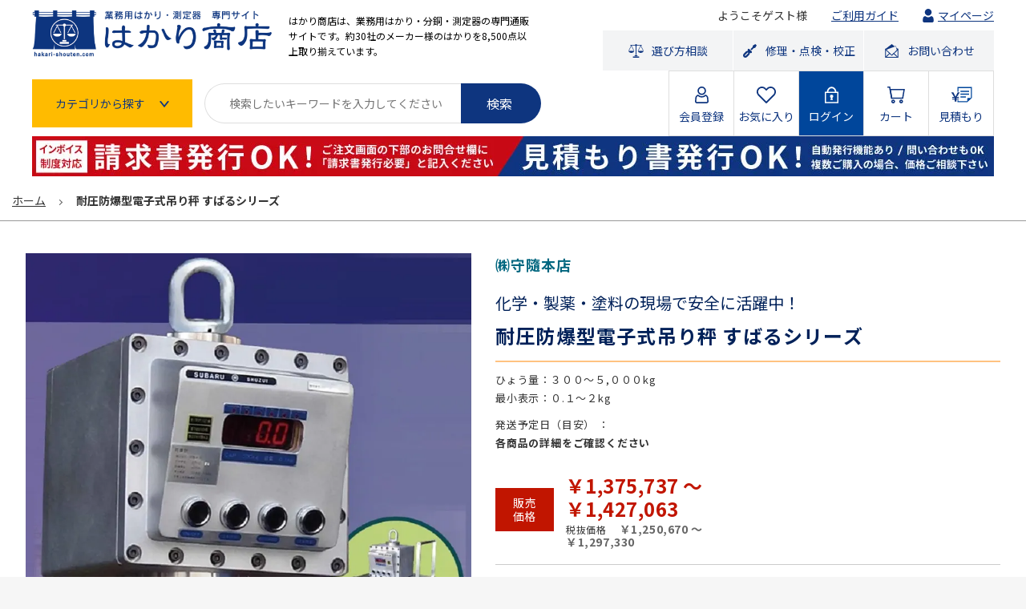

--- FILE ---
content_type: text/html; charset=UTF-8
request_url: https://hakari-shouten.com/products/series/9478
body_size: 51353
content:
<!doctype html>
<html lang="ja">
<head prefix="og: http://ogp.me/ns# fb: http://ogp.me/ns/fb# product: http://ogp.me/ns/product#">
    <link rel="dns-prefetch" href="//fonts.googleapis.com">
    <link rel="preconnect" href="https://fonts.gstatic.com" crossorigin>

        
    <!-- Google Tag Manager -->
    <script>(function(w,d,s,l,i){w[l]=w[l]||[];w[l].push({'gtm.start':
new Date().getTime(),event:'gtm.js'});var f=d.getElementsByTagName(s)[0],
j=d.createElement(s),dl=l!='dataLayer'?'&l='+l:'';j.async=true;j.src=
'https://www.googletagmanager.com/gtm.js?id='+i+dl;f.parentNode.insertBefore(j,f);
})(window,document,'script','dataLayer','GTM-WVX2VLB');</script>
    <!-- End Google Tag Manager -->


    <meta charset="utf-8">
    <meta name="viewport" content="width=device-width, initial-scale=1, shrink-to-fit=no">
    <meta name="eccube-csrf-token" content="o2YjeF3zYmMYgNBzKueSRxUtQIx46Yz-Zl4BJ9vWZJA">
    <link rel="icon" href="/html/user_data/assets/img/common/favicon.ico">
    <link rel="preload" href="/html/template/default/hakari/bg_header.jpg" as="image">



                
        <link rel="stylesheet" media="all" as="style" href="https://stackpath.bootstrapcdn.com/bootstrap/3.4.1/css/bootstrap.min.css" integrity="sha384-HSMxcRTRxnN+Bdg0JdbxYKrThecOKuH5zCYotlSAcp1+c8xmyTe9GYg1l9a69psu" crossorigin="anonymous">
    
    <link rel="preload" media="all" as="style" onload="this.onload=null;this.rel='stylesheet'"
          href="//use.fontawesome.com/releases/v5.3.1/css/all.css" integrity="sha384-mzrmE5qonljUremFsqc01SB46JvROS7bZs3IO2EmfFsd15uHvIt+Y8vEf7N7fWAU" crossorigin="anonymous">
    <noscript>
        <link rel="stylesheet" media="all" href="https://use.fontawesome.com/releases/v5.3.1/css/all.css" integrity="sha384-mzrmE5qonljUremFsqc01SB46JvROS7bZs3IO2EmfFsd15uHvIt+Y8vEf7N7fWAU" crossorigin="anonymous">
    </noscript>

                <style>
            html{font-family:sans-serif;line-height:1.15;-ms-text-size-adjust:100%;-webkit-text-size-adjust:100%}body{margin:0}article,aside,footer,header,nav,section{display:block}h1{font-size:2em;margin:.67em 0}figcaption,figure,main{display:block}figure{margin:1em 40px}hr{box-sizing:content-box;height:0;overflow:visible}pre{font-family:monospace,monospace;font-size:1em}a{background-color:transparent;-webkit-text-decoration-skip:objects}a:active,a:hover{outline-width:0}abbr[title]{border-bottom:none;text-decoration:underline;-webkit-text-decoration:underline dotted;text-decoration:underline dotted}b,strong{font-weight:inherit}b,strong{font-weight:bolder}code,kbd,samp{font-family:monospace,monospace;font-size:1em}dfn{font-style:italic}mark{background-color:#ff0;color:#000}small{font-size:80%}sub,sup{font-size:75%;line-height:0;position:relative;vertical-align:baseline}sub{bottom:-.25em}sup{top:-.5em}audio,video{display:inline-block}audio:not([controls]){display:none;height:0}img{border-style:none}svg:not(:root){overflow:hidden}button,input,optgroup,select,textarea{font-family:sans-serif;font-size:100%;line-height:1.15;margin:0}button,input{overflow:visible}button,select{text-transform:none}[type=reset],[type=submit],button,html [type=button]{-webkit-appearance:button}[type=button]::-moz-focus-inner,[type=reset]::-moz-focus-inner,[type=submit]::-moz-focus-inner,button::-moz-focus-inner{border-style:none;padding:0}[type=button]:-moz-focusring,[type=reset]:-moz-focusring,[type=submit]:-moz-focusring,button:-moz-focusring{outline:1px dotted ButtonText}fieldset{border:1px solid silver;margin:0 2px;padding:.35em .625em .75em}legend{box-sizing:border-box;color:inherit;display:table;max-width:100%;padding:0;white-space:normal}progress{display:inline-block;vertical-align:baseline}textarea{overflow:auto}[type=checkbox],[type=radio]{box-sizing:border-box;padding:0}[type=number]::-webkit-inner-spin-button,[type=number]::-webkit-outer-spin-button{height:auto}[type=search]{-webkit-appearance:textfield;outline-offset:-2px}[type=search]::-webkit-search-cancel-button,[type=search]::-webkit-search-decoration{-webkit-appearance:none}::-webkit-file-upload-button{-webkit-appearance:button;font:inherit}details,menu{display:block}summary{display:list-item}canvas{display:inline-block}template{display:none}[hidden]{display:none}body{font-family:Roboto,"游ゴシック",YuGothic,"Yu Gothic","ヒラギノ角ゴ ProN W3","Hiragino Kaku Gothic ProN",Arial,"メイリオ",Meiryo,sans-serif;color:#525263;transition:z-index 0s .005s;background:#f6f6f6;margin:0}a{text-decoration:none}pre{background-color:transparent;border:none;padding:16px 0}p{-webkit-margin-before:0;-webkit-margin-after:0}.ec-headingTitle{margin:0 0 8px;font-size:32px;font-weight:400;color:#525263}.ec-pageHeader h1{margin:0 0 8px;border-bottom:1px dotted #ccc;border-top:1px solid #ccc;padding:8px 0 12px;font-size:16px;font-weight:700}.ec-heading{margin:24px 0}.ec-heading-bold{margin:16px 0;font-size:16px;font-weight:700}.ec-rectHeading h1,.ec-rectHeading h2,.ec-rectHeading h3,.ec-rectHeading h4,.ec-rectHeading h5,.ec-rectHeading h6{background:#f3f3f3;padding:8px 12px;font-size:20px;font-weight:700}.ec-reportHeading{width:100%;border-top:1px dotted #ccc;margin:20px 0 30px;padding:0;text-align:center;font-size:24px;font-weight:700}.ec-reportHeading h1,.ec-reportHeading h2,.ec-reportHeading h3,.ec-reportHeading h4,.ec-reportHeading h5,.ec-reportHeading h6,.ec-reportHeading p{font-weight:700;font-size:24px}.ec-link{color:#0092c4;text-decoration:none;cursor:pointer}.ec-link:hover{color:#33a8d0;text-decoration:none}.ec-font-bold{font-weight:700}.ec-color-grey{color:#9a947e}.ec-color-red{color:#de5d50}.ec-color-accent{color:#de5d50}.ec-font-size-1{font-size:12px}.ec-font-size-2{font-size:14px}.ec-font-size-3{font-size:16px}.ec-font-size-4{font-size:20px}.ec-font-size-5{font-size:32px}.ec-font-size-6{font-size:40px}.ec-text-ac{text-align:center}.ec-price .ec-price__unit{font-size:18px;font-weight:700}.ec-price .ec-price__price{display:inline-block;padding:0 .3em;font-size:18px;font-weight:700}.ec-price .ec-price__tax{font-size:12px}.text-left{text-align:left}.text-center{text-align:center}.text-right{text-align:right}.ec-reportDescription{margin-bottom:32px;text-align:center;font-size:16px;line-height:1.4}.ec-para-normal{margin-bottom:16px}.ec-definitions,.ec-definitions--soft{margin:5px 0;display:block}.ec-definitions dd,.ec-definitions dt,.ec-definitions--soft dd,.ec-definitions--soft dt{display:inline-block;margin:0}.ec-definitions dt,.ec-definitions--soft dt{font-weight:700}.ec-definitions--soft dt{font-weight:400}.ec-borderedDefs{width:100%;border-top:1px dotted #ccc;margin-bottom:16px}.ec-borderedDefs dl{display:flex;border-bottom:1px dotted #ccc;margin:0;padding:10px 0 0;flex-wrap:wrap}.ec-borderedDefs dd,.ec-borderedDefs dt{padding:0}.ec-borderedDefs dt{font-weight:400;width:100%;padding-top:0}.ec-borderedDefs dd{padding:0;width:100%;line-height:2.5}.ec-borderedDefs p{line-height:1.4}.ec-list-chilled{display:table-row;border:0 none;padding:8px 0}.ec-list-chilled dd,.ec-list-chilled dt{display:table-cell;border-bottom:1px dotted #ccc;padding:0}.ec-list-chilled dt{width:30%}.ec-list-chilled dd{padding:0}.ec-borderedList{width:100%;border-top:0;list-style:none;padding:0}.ec-borderedList li{border-bottom:1px dotted #ccc}.ec-list-chilled{display:table-row;border:0 none;padding:8px 0}.ec-list-chilled dd,.ec-list-chilled dt{display:table-cell;border-bottom:1px dotted #ccc;padding:16px 0}.ec-list-chilled dt{width:30%}.ec-list-chilled dd{padding:16px}.ec-inlineBtn{display:inline-block;margin-bottom:0;font-weight:700;text-align:center;vertical-align:middle;touch-action:manipulation;cursor:pointer;background-image:none;border:1px solid transparent;white-space:nowrap;padding:6px 12px;font-size:14px;line-height:1.42857;border-radius:0;-webkit-user-select:none;-moz-user-select:none;-ms-user-select:none;user-select:none;padding:10px 16px;text-decoration:none;color:#525263;background-color:#f5f7f8;border-color:#ccc}.ec-inlineBtn.active.focus,.ec-inlineBtn.active:focus,.ec-inlineBtn.focus,.ec-inlineBtn:active.focus,.ec-inlineBtn:active:focus,.ec-inlineBtn:focus{outline:5px auto -webkit-focus-ring-color;outline-offset:-2px}.ec-inlineBtn.focus,.ec-inlineBtn:focus,.ec-inlineBtn:hover{color:#525263;text-decoration:none}.ec-inlineBtn.active,.ec-inlineBtn:active{outline:0;background-image:none;box-shadow:inset 0 3px 5px rgba(0,0,0,.125)}.ec-inlineBtn.disabled,.ec-inlineBtn[disabled],fieldset[disabled] .ec-inlineBtn{cursor:not-allowed;opacity:.65;box-shadow:none}.ec-inlineBtn.focus,.ec-inlineBtn:focus{color:#525263;background-color:#d7dfe3;border-color:#8c8c8c}.ec-inlineBtn:hover{color:#525263;background-color:#d7dfe3;border-color:#adadad}.ec-inlineBtn.active,.ec-inlineBtn:active,.open>.ec-inlineBtn.dropdown-toggle{color:#525263;background-color:#d7dfe3;background-image:none;border-color:#adadad}.ec-inlineBtn.active.focus,.ec-inlineBtn.active:focus,.ec-inlineBtn.active:hover,.ec-inlineBtn:active.focus,.ec-inlineBtn:active:focus,.ec-inlineBtn:active:hover,.open>.ec-inlineBtn.dropdown-toggle.focus,.open>.ec-inlineBtn.dropdown-toggle:focus,.open>.ec-inlineBtn.dropdown-toggle:hover{color:#525263;background-color:#c2ced4;border-color:#8c8c8c}.ec-inlineBtn.disabled.focus,.ec-inlineBtn.disabled:focus,.ec-inlineBtn.disabled:hover,.ec-inlineBtn[disabled].focus,.ec-inlineBtn[disabled]:focus,.ec-inlineBtn[disabled]:hover,fieldset[disabled] .ec-inlineBtn.focus,fieldset[disabled] .ec-inlineBtn:focus,fieldset[disabled] .ec-inlineBtn:hover{background-color:#f5f7f8;border-color:#ccc}.ec-inlineBtn .badge{color:#f5f7f8;background-color:#525263}.ec-inlineBtn .ec-icon img{width:1em;vertical-align:text-bottom}.ec-inlineBtn--primary{display:inline-block;margin-bottom:0;font-weight:700;text-align:center;vertical-align:middle;touch-action:manipulation;cursor:pointer;background-image:none;border:1px solid transparent;white-space:nowrap;padding:6px 12px;font-size:14px;line-height:1.42857;border-radius:0;-webkit-user-select:none;-moz-user-select:none;-ms-user-select:none;user-select:none;padding:10px 16px;text-decoration:none;color:#fff;background-color:#5cb1b1;border-color:#5cb1b1}.ec-inlineBtn--primary.active.focus,.ec-inlineBtn--primary.active:focus,.ec-inlineBtn--primary.focus,.ec-inlineBtn--primary:active.focus,.ec-inlineBtn--primary:active:focus,.ec-inlineBtn--primary:focus{outline:5px auto -webkit-focus-ring-color;outline-offset:-2px}.ec-inlineBtn--primary.focus,.ec-inlineBtn--primary:focus,.ec-inlineBtn--primary:hover{color:#525263;text-decoration:none}.ec-inlineBtn--primary.active,.ec-inlineBtn--primary:active{outline:0;background-image:none;box-shadow:inset 0 3px 5px rgba(0,0,0,.125)}.ec-inlineBtn--primary.disabled,.ec-inlineBtn--primary[disabled],fieldset[disabled] .ec-inlineBtn--primary{cursor:not-allowed;opacity:.65;box-shadow:none}.ec-inlineBtn--primary.focus,.ec-inlineBtn--primary:focus{color:#fff;background-color:#479393;border-color:#2e6060}.ec-inlineBtn--primary:hover{color:#fff;background-color:#479393;border-color:#438d8d}.ec-inlineBtn--primary.active,.ec-inlineBtn--primary:active,.open>.ec-inlineBtn--primary.dropdown-toggle{color:#fff;background-color:#479393;background-image:none;border-color:#438d8d}.ec-inlineBtn--primary.active.focus,.ec-inlineBtn--primary.active:focus,.ec-inlineBtn--primary.active:hover,.ec-inlineBtn--primary:active.focus,.ec-inlineBtn--primary:active:focus,.ec-inlineBtn--primary:active:hover,.open>.ec-inlineBtn--primary.dropdown-toggle.focus,.open>.ec-inlineBtn--primary.dropdown-toggle:focus,.open>.ec-inlineBtn--primary.dropdown-toggle:hover{color:#fff;background-color:#3b7b7b;border-color:#2e6060}.ec-inlineBtn--primary.disabled.focus,.ec-inlineBtn--primary.disabled:focus,.ec-inlineBtn--primary.disabled:hover,.ec-inlineBtn--primary[disabled].focus,.ec-inlineBtn--primary[disabled]:focus,.ec-inlineBtn--primary[disabled]:hover,fieldset[disabled] .ec-inlineBtn--primary.focus,fieldset[disabled] .ec-inlineBtn--primary:focus,fieldset[disabled] .ec-inlineBtn--primary:hover{background-color:#5cb1b1;border-color:#5cb1b1}.ec-inlineBtn--primary .badge{color:#5cb1b1;background-color:#fff}.ec-inlineBtn--primary .ec-icon img{width:1em;vertical-align:text-bottom}.ec-inlineBtn--action{display:inline-block;margin-bottom:0;font-weight:700;text-align:center;vertical-align:middle;touch-action:manipulation;cursor:pointer;background-image:none;border:1px solid transparent;white-space:nowrap;padding:6px 12px;font-size:14px;line-height:1.42857;border-radius:0;-webkit-user-select:none;-moz-user-select:none;-ms-user-select:none;user-select:none;padding:10px 16px;text-decoration:none;color:#fff;background-color:#de5d50;border-color:#de5d50}.ec-inlineBtn--action.active.focus,.ec-inlineBtn--action.active:focus,.ec-inlineBtn--action.focus,.ec-inlineBtn--action:active.focus,.ec-inlineBtn--action:active:focus,.ec-inlineBtn--action:focus{outline:5px auto -webkit-focus-ring-color;outline-offset:-2px}.ec-inlineBtn--action.focus,.ec-inlineBtn--action:focus,.ec-inlineBtn--action:hover{color:#525263;text-decoration:none}.ec-inlineBtn--action.active,.ec-inlineBtn--action:active{outline:0;background-image:none;box-shadow:inset 0 3px 5px rgba(0,0,0,.125)}.ec-inlineBtn--action.disabled,.ec-inlineBtn--action[disabled],fieldset[disabled] .ec-inlineBtn--action{cursor:not-allowed;opacity:.65;box-shadow:none}.ec-inlineBtn--action.focus,.ec-inlineBtn--action:focus{color:#fff;background-color:#d33828;border-color:#93271c}.ec-inlineBtn--action:hover{color:#fff;background-color:#d33828;border-color:#cb3526}.ec-inlineBtn--action.active,.ec-inlineBtn--action:active,.open>.ec-inlineBtn--action.dropdown-toggle{color:#fff;background-color:#d33828;background-image:none;border-color:#cb3526}.ec-inlineBtn--action.active.focus,.ec-inlineBtn--action.active:focus,.ec-inlineBtn--action.active:hover,.ec-inlineBtn--action:active.focus,.ec-inlineBtn--action:active:focus,.ec-inlineBtn--action:active:hover,.open>.ec-inlineBtn--action.dropdown-toggle.focus,.open>.ec-inlineBtn--action.dropdown-toggle:focus,.open>.ec-inlineBtn--action.dropdown-toggle:hover{color:#fff;background-color:#b53022;border-color:#93271c}.ec-inlineBtn--action.disabled.focus,.ec-inlineBtn--action.disabled:focus,.ec-inlineBtn--action.disabled:hover,.ec-inlineBtn--action[disabled].focus,.ec-inlineBtn--action[disabled]:focus,.ec-inlineBtn--action[disabled]:hover,fieldset[disabled] .ec-inlineBtn--action.focus,fieldset[disabled] .ec-inlineBtn--action:focus,fieldset[disabled] .ec-inlineBtn--action:hover{background-color:#de5d50;border-color:#de5d50}.ec-inlineBtn--action .badge{color:#de5d50;background-color:#fff}.ec-inlineBtn--action .ec-icon img{width:1em;vertical-align:text-bottom}.ec-inlineBtn--cancel{display:inline-block;margin-bottom:0;font-weight:700;text-align:center;vertical-align:middle;touch-action:manipulation;cursor:pointer;background-image:none;border:1px solid transparent;white-space:nowrap;padding:6px 12px;font-size:14px;line-height:1.42857;border-radius:0;-webkit-user-select:none;-moz-user-select:none;-ms-user-select:none;user-select:none;padding:10px 16px;text-decoration:none;color:#fff;background-color:#525263;border-color:#525263}.ec-inlineBtn--cancel.active.focus,.ec-inlineBtn--cancel.active:focus,.ec-inlineBtn--cancel.focus,.ec-inlineBtn--cancel:active.focus,.ec-inlineBtn--cancel:active:focus,.ec-inlineBtn--cancel:focus{outline:5px auto -webkit-focus-ring-color;outline-offset:-2px}.ec-inlineBtn--cancel.focus,.ec-inlineBtn--cancel:focus,.ec-inlineBtn--cancel:hover{color:#525263;text-decoration:none}.ec-inlineBtn--cancel.active,.ec-inlineBtn--cancel:active{outline:0;background-image:none;box-shadow:inset 0 3px 5px rgba(0,0,0,.125)}.ec-inlineBtn--cancel.disabled,.ec-inlineBtn--cancel[disabled],fieldset[disabled] .ec-inlineBtn--cancel{cursor:not-allowed;opacity:.65;box-shadow:none}.ec-inlineBtn--cancel.focus,.ec-inlineBtn--cancel:focus{color:#fff;background-color:#3b3b47;border-color:#18181d}.ec-inlineBtn--cancel:hover{color:#fff;background-color:#3b3b47;border-color:#363642}.ec-inlineBtn--cancel.active,.ec-inlineBtn--cancel:active,.open>.ec-inlineBtn--cancel.dropdown-toggle{color:#fff;background-color:#3b3b47;background-image:none;border-color:#363642}.ec-inlineBtn--cancel.active.focus,.ec-inlineBtn--cancel.active:focus,.ec-inlineBtn--cancel.active:hover,.ec-inlineBtn--cancel:active.focus,.ec-inlineBtn--cancel:active:focus,.ec-inlineBtn--cancel:active:hover,.open>.ec-inlineBtn--cancel.dropdown-toggle.focus,.open>.ec-inlineBtn--cancel.dropdown-toggle:focus,.open>.ec-inlineBtn--cancel.dropdown-toggle:hover{color:#fff;background-color:#2b2b34;border-color:#18181d}.ec-inlineBtn--cancel.disabled.focus,.ec-inlineBtn--cancel.disabled:focus,.ec-inlineBtn--cancel.disabled:hover,.ec-inlineBtn--cancel[disabled].focus,.ec-inlineBtn--cancel[disabled]:focus,.ec-inlineBtn--cancel[disabled]:hover,fieldset[disabled] .ec-inlineBtn--cancel.focus,fieldset[disabled] .ec-inlineBtn--cancel:focus,fieldset[disabled] .ec-inlineBtn--cancel:hover{background-color:#525263;border-color:#525263}.ec-inlineBtn--cancel .badge{color:#525263;background-color:#fff}.ec-inlineBtn--cancel .ec-icon img{width:1em;vertical-align:text-bottom}.ec-blockBtn{display:inline-block;margin-bottom:0;font-weight:700;text-align:center;vertical-align:middle;touch-action:manipulation;cursor:pointer;background-image:none;border:1px solid transparent;white-space:nowrap;padding:6px 12px;font-size:14px;line-height:1.42857;border-radius:0;-webkit-user-select:none;-moz-user-select:none;-ms-user-select:none;user-select:none;padding:10px 16px;text-decoration:none;color:#525263;background-color:#f5f7f8;border-color:#ccc;display:block;width:100%;height:56px;line-height:56px;padding-top:0;padding-bottom:0}.ec-blockBtn.active.focus,.ec-blockBtn.active:focus,.ec-blockBtn.focus,.ec-blockBtn:active.focus,.ec-blockBtn:active:focus,.ec-blockBtn:focus{outline:5px auto -webkit-focus-ring-color;outline-offset:-2px}.ec-blockBtn.focus,.ec-blockBtn:focus,.ec-blockBtn:hover{color:#525263;text-decoration:none}.ec-blockBtn.active,.ec-blockBtn:active{outline:0;background-image:none;box-shadow:inset 0 3px 5px rgba(0,0,0,.125)}.ec-blockBtn.disabled,.ec-blockBtn[disabled],fieldset[disabled] .ec-blockBtn{cursor:not-allowed;opacity:.65;box-shadow:none}.ec-blockBtn.focus,.ec-blockBtn:focus{color:#525263;background-color:#d7dfe3;border-color:#8c8c8c}.ec-blockBtn:hover{color:#525263;background-color:#d7dfe3;border-color:#adadad}.ec-blockBtn.active,.ec-blockBtn:active,.open>.ec-blockBtn.dropdown-toggle{color:#525263;background-color:#d7dfe3;background-image:none;border-color:#adadad}.ec-blockBtn.active.focus,.ec-blockBtn.active:focus,.ec-blockBtn.active:hover,.ec-blockBtn:active.focus,.ec-blockBtn:active:focus,.ec-blockBtn:active:hover,.open>.ec-blockBtn.dropdown-toggle.focus,.open>.ec-blockBtn.dropdown-toggle:focus,.open>.ec-blockBtn.dropdown-toggle:hover{color:#525263;background-color:#c2ced4;border-color:#8c8c8c}.ec-blockBtn.disabled.focus,.ec-blockBtn.disabled:focus,.ec-blockBtn.disabled:hover,.ec-blockBtn[disabled].focus,.ec-blockBtn[disabled]:focus,.ec-blockBtn[disabled]:hover,fieldset[disabled] .ec-blockBtn.focus,fieldset[disabled] .ec-blockBtn:focus,fieldset[disabled] .ec-blockBtn:hover{background-color:#f5f7f8;border-color:#ccc}.ec-blockBtn .badge{color:#f5f7f8;background-color:#525263}.ec-blockBtn .ec-icon img{width:1em;vertical-align:text-bottom}.ec-blockBtn--primary{display:inline-block;margin-bottom:0;font-weight:700;text-align:center;vertical-align:middle;touch-action:manipulation;cursor:pointer;background-image:none;border:1px solid transparent;white-space:nowrap;padding:6px 12px;font-size:14px;line-height:1.42857;border-radius:0;-webkit-user-select:none;-moz-user-select:none;-ms-user-select:none;user-select:none;padding:10px 16px;text-decoration:none;color:#fff;background-color:#5cb1b1;border-color:#5cb1b1;display:block;width:100%;height:56px;line-height:56px;padding-top:0;padding-bottom:0}.ec-blockBtn--primary.active.focus,.ec-blockBtn--primary.active:focus,.ec-blockBtn--primary.focus,.ec-blockBtn--primary:active.focus,.ec-blockBtn--primary:active:focus,.ec-blockBtn--primary:focus{outline:5px auto -webkit-focus-ring-color;outline-offset:-2px}.ec-blockBtn--primary.focus,.ec-blockBtn--primary:focus,.ec-blockBtn--primary:hover{color:#525263;text-decoration:none}.ec-blockBtn--primary.active,.ec-blockBtn--primary:active{outline:0;background-image:none;box-shadow:inset 0 3px 5px rgba(0,0,0,.125)}.ec-blockBtn--primary.disabled,.ec-blockBtn--primary[disabled],fieldset[disabled] .ec-blockBtn--primary{cursor:not-allowed;opacity:.65;box-shadow:none}.ec-blockBtn--primary.focus,.ec-blockBtn--primary:focus{color:#fff;background-color:#479393;border-color:#2e6060}.ec-blockBtn--primary:hover{color:#fff;background-color:#479393;border-color:#438d8d}.ec-blockBtn--primary.active,.ec-blockBtn--primary:active,.open>.ec-blockBtn--primary.dropdown-toggle{color:#fff;background-color:#479393;background-image:none;border-color:#438d8d}.ec-blockBtn--primary.active.focus,.ec-blockBtn--primary.active:focus,.ec-blockBtn--primary.active:hover,.ec-blockBtn--primary:active.focus,.ec-blockBtn--primary:active:focus,.ec-blockBtn--primary:active:hover,.open>.ec-blockBtn--primary.dropdown-toggle.focus,.open>.ec-blockBtn--primary.dropdown-toggle:focus,.open>.ec-blockBtn--primary.dropdown-toggle:hover{color:#fff;background-color:#3b7b7b;border-color:#2e6060}.ec-blockBtn--primary.disabled.focus,.ec-blockBtn--primary.disabled:focus,.ec-blockBtn--primary.disabled:hover,.ec-blockBtn--primary[disabled].focus,.ec-blockBtn--primary[disabled]:focus,.ec-blockBtn--primary[disabled]:hover,fieldset[disabled] .ec-blockBtn--primary.focus,fieldset[disabled] .ec-blockBtn--primary:focus,fieldset[disabled] .ec-blockBtn--primary:hover{background-color:#5cb1b1;border-color:#5cb1b1}.ec-blockBtn--primary .badge{color:#5cb1b1;background-color:#fff}.ec-blockBtn--primary .ec-icon img{width:1em;vertical-align:text-bottom}.ec-blockBtn--action{display:inline-block;margin-bottom:0;font-weight:700;text-align:center;vertical-align:middle;touch-action:manipulation;cursor:pointer;background-image:none;border:1px solid transparent;white-space:nowrap;padding:6px 12px;font-size:14px;line-height:1.42857;border-radius:0;-webkit-user-select:none;-moz-user-select:none;-ms-user-select:none;user-select:none;padding:10px 16px;text-decoration:none;color:#fff;background-color:#de5d50;border-color:#de5d50;display:block;width:100%;height:56px;line-height:56px;padding-top:0;padding-bottom:0}.ec-blockBtn--action.active.focus,.ec-blockBtn--action.active:focus,.ec-blockBtn--action.focus,.ec-blockBtn--action:active.focus,.ec-blockBtn--action:active:focus,.ec-blockBtn--action:focus{outline:5px auto -webkit-focus-ring-color;outline-offset:-2px}.ec-blockBtn--action.focus,.ec-blockBtn--action:focus,.ec-blockBtn--action:hover{color:#525263;text-decoration:none}.ec-blockBtn--action.active,.ec-blockBtn--action:active{outline:0;background-image:none;box-shadow:inset 0 3px 5px rgba(0,0,0,.125)}.ec-blockBtn--action.disabled,.ec-blockBtn--action[disabled],fieldset[disabled] .ec-blockBtn--action{cursor:not-allowed;opacity:.65;box-shadow:none}.ec-blockBtn--action.focus,.ec-blockBtn--action:focus{color:#fff;background-color:#d33828;border-color:#93271c}.ec-blockBtn--action:hover{color:#fff;background-color:#d33828;border-color:#cb3526}.ec-blockBtn--action.active,.ec-blockBtn--action:active,.open>.ec-blockBtn--action.dropdown-toggle{color:#fff;background-color:#d33828;background-image:none;border-color:#cb3526}.ec-blockBtn--action.active.focus,.ec-blockBtn--action.active:focus,.ec-blockBtn--action.active:hover,.ec-blockBtn--action:active.focus,.ec-blockBtn--action:active:focus,.ec-blockBtn--action:active:hover,.open>.ec-blockBtn--action.dropdown-toggle.focus,.open>.ec-blockBtn--action.dropdown-toggle:focus,.open>.ec-blockBtn--action.dropdown-toggle:hover{color:#fff;background-color:#b53022;border-color:#93271c}.ec-blockBtn--action.disabled.focus,.ec-blockBtn--action.disabled:focus,.ec-blockBtn--action.disabled:hover,.ec-blockBtn--action[disabled].focus,.ec-blockBtn--action[disabled]:focus,.ec-blockBtn--action[disabled]:hover,fieldset[disabled] .ec-blockBtn--action.focus,fieldset[disabled] .ec-blockBtn--action:focus,fieldset[disabled] .ec-blockBtn--action:hover{background-color:#de5d50;border-color:#de5d50}.ec-blockBtn--action .badge{color:#de5d50;background-color:#fff}.ec-blockBtn--action .ec-icon img{width:1em;vertical-align:text-bottom}.ec-blockBtn--cancel{display:inline-block;margin-bottom:0;font-weight:700;text-align:center;vertical-align:middle;touch-action:manipulation;cursor:pointer;background-image:none;border:1px solid transparent;white-space:nowrap;padding:6px 12px;font-size:14px;line-height:1.42857;border-radius:0;-webkit-user-select:none;-moz-user-select:none;-ms-user-select:none;user-select:none;padding:10px 16px;text-decoration:none;color:#fff;background-color:#525263;border-color:#525263;display:block;width:100%;height:56px;line-height:56px;padding-top:0;padding-bottom:0}.ec-blockBtn--cancel.active.focus,.ec-blockBtn--cancel.active:focus,.ec-blockBtn--cancel.focus,.ec-blockBtn--cancel:active.focus,.ec-blockBtn--cancel:active:focus,.ec-blockBtn--cancel:focus{outline:5px auto -webkit-focus-ring-color;outline-offset:-2px}.ec-blockBtn--cancel.focus,.ec-blockBtn--cancel:focus,.ec-blockBtn--cancel:hover{color:#525263;text-decoration:none}.ec-blockBtn--cancel.active,.ec-blockBtn--cancel:active{outline:0;background-image:none;box-shadow:inset 0 3px 5px rgba(0,0,0,.125)}.ec-blockBtn--cancel.disabled,.ec-blockBtn--cancel[disabled],fieldset[disabled] .ec-blockBtn--cancel{cursor:not-allowed;opacity:.65;box-shadow:none}.ec-blockBtn--cancel.focus,.ec-blockBtn--cancel:focus{color:#fff;background-color:#3b3b47;border-color:#18181d}.ec-blockBtn--cancel:hover{color:#fff;background-color:#3b3b47;border-color:#363642}.ec-blockBtn--cancel.active,.ec-blockBtn--cancel:active,.open>.ec-blockBtn--cancel.dropdown-toggle{color:#fff;background-color:#3b3b47;background-image:none;border-color:#363642}.ec-blockBtn--cancel.active.focus,.ec-blockBtn--cancel.active:focus,.ec-blockBtn--cancel.active:hover,.ec-blockBtn--cancel:active.focus,.ec-blockBtn--cancel:active:focus,.ec-blockBtn--cancel:active:hover,.open>.ec-blockBtn--cancel.dropdown-toggle.focus,.open>.ec-blockBtn--cancel.dropdown-toggle:focus,.open>.ec-blockBtn--cancel.dropdown-toggle:hover{color:#fff;background-color:#2b2b34;border-color:#18181d}.ec-blockBtn--cancel.disabled.focus,.ec-blockBtn--cancel.disabled:focus,.ec-blockBtn--cancel.disabled:hover,.ec-blockBtn--cancel[disabled].focus,.ec-blockBtn--cancel[disabled]:focus,.ec-blockBtn--cancel[disabled]:hover,fieldset[disabled] .ec-blockBtn--cancel.focus,fieldset[disabled] .ec-blockBtn--cancel:focus,fieldset[disabled] .ec-blockBtn--cancel:hover{background-color:#525263;border-color:#525263}.ec-blockBtn--cancel .badge{color:#525263;background-color:#fff}.ec-blockBtn--cancel .ec-icon img{width:1em;vertical-align:text-bottom}.ec-closeBtn{cursor:pointer}.ec-closeBtn .ec-icon img{display:inline-block;margin-right:5px;width:1em;height:1em;position:relative;top:-1px;vertical-align:middle}.ec-closeBtn--circle{display:block;border:0 none;padding:0;margin:0;text-shadow:none;box-shadow:none;border-radius:50%;background:#b8bec4;cursor:pointer;width:40px;min-width:40px;max-width:40px;height:40px;line-height:40px;vertical-align:middle;position:relative;text-align:center}.ec-closeBtn--circle .ec-icon img{display:block;margin-top:-.5em;margin-left:-.5em;width:1em;height:1em;position:absolute;top:50%;left:50%}.ec-blockTopBtn{display:none;position:fixed;width:120px;height:40px;right:0;bottom:10px;cursor:pointer;color:#fff;text-align:center;line-height:40px;opacity:.8;background-color:#9da3a9}.ec-birth input[type=search],.ec-halfInput input[type=search],.ec-input input[type=search],.ec-numberInput input[type=search],.ec-select input[type=search],.ec-telInput input[type=search],.ec-zipInput input[type=search]{box-sizing:border-box}.ec-birth input[type=checkbox],.ec-birth input[type=radio],.ec-halfInput input[type=checkbox],.ec-halfInput input[type=radio],.ec-input input[type=checkbox],.ec-input input[type=radio],.ec-numberInput input[type=checkbox],.ec-numberInput input[type=radio],.ec-select input[type=checkbox],.ec-select input[type=radio],.ec-telInput input[type=checkbox],.ec-telInput input[type=radio],.ec-zipInput input[type=checkbox],.ec-zipInput input[type=radio]{margin:4px 0 0;line-height:normal}.ec-birth input[type=file],.ec-halfInput input[type=file],.ec-input input[type=file],.ec-numberInput input[type=file],.ec-select input[type=file],.ec-telInput input[type=file],.ec-zipInput input[type=file]{display:block}.ec-birth input[type=range],.ec-halfInput input[type=range],.ec-input input[type=range],.ec-numberInput input[type=range],.ec-select input[type=range],.ec-telInput input[type=range],.ec-zipInput input[type=range]{display:block;width:100%}.ec-birth select[multiple],.ec-birth select[size],.ec-halfInput select[multiple],.ec-halfInput select[size],.ec-input select[multiple],.ec-input select[size],.ec-numberInput select[multiple],.ec-numberInput select[size],.ec-select select[multiple],.ec-select select[size],.ec-telInput select[multiple],.ec-telInput select[size],.ec-zipInput select[multiple],.ec-zipInput select[size]{height:auto}.ec-birth input[type=checkbox]:focus,.ec-birth input[type=file]:focus,.ec-birth input[type=radio]:focus,.ec-halfInput input[type=checkbox]:focus,.ec-halfInput input[type=file]:focus,.ec-halfInput input[type=radio]:focus,.ec-input input[type=checkbox]:focus,.ec-input input[type=file]:focus,.ec-input input[type=radio]:focus,.ec-numberInput input[type=checkbox]:focus,.ec-numberInput input[type=file]:focus,.ec-numberInput input[type=radio]:focus,.ec-select input[type=checkbox]:focus,.ec-select input[type=file]:focus,.ec-select input[type=radio]:focus,.ec-telInput input[type=checkbox]:focus,.ec-telInput input[type=file]:focus,.ec-telInput input[type=radio]:focus,.ec-zipInput input[type=checkbox]:focus,.ec-zipInput input[type=file]:focus,.ec-zipInput input[type=radio]:focus{outline:5px auto -webkit-focus-ring-color;outline-offset:-2px}.ec-birth input,.ec-halfInput input,.ec-input input,.ec-numberInput input,.ec-select input,.ec-telInput input,.ec-zipInput input{display:block;width:100%;height:34px;padding:6px 12px;font-size:16px;line-height:1.42857;color:#555;background-color:#fff;background-image:none;border:1px solid #ccc;border-radius:4px;-webkit-appearance:none;box-shadow:none;transition:border-color ease-in-out .15s,box-shadow ease-in-out .15s;border-radius:3px}.ec-birth input:focus,.ec-halfInput input:focus,.ec-input input:focus,.ec-numberInput input:focus,.ec-select input:focus,.ec-telInput input:focus,.ec-zipInput input:focus{border-color:#66afe9;outline:0;box-shadow:inset 0 1px 1px rgba(0,0,0,.075),0 0 8px rgba(102,175,233,.6)}.ec-birth input::-moz-placeholder,.ec-halfInput input::-moz-placeholder,.ec-input input::-moz-placeholder,.ec-numberInput input::-moz-placeholder,.ec-select input::-moz-placeholder,.ec-telInput input::-moz-placeholder,.ec-zipInput input::-moz-placeholder{color:#999;opacity:1}.ec-birth input:-ms-input-placeholder,.ec-halfInput input:-ms-input-placeholder,.ec-input input:-ms-input-placeholder,.ec-numberInput input:-ms-input-placeholder,.ec-select input:-ms-input-placeholder,.ec-telInput input:-ms-input-placeholder,.ec-zipInput input:-ms-input-placeholder{color:#999}.ec-birth input::-webkit-input-placeholder,.ec-halfInput input::-webkit-input-placeholder,.ec-input input::-webkit-input-placeholder,.ec-numberInput input::-webkit-input-placeholder,.ec-select input::-webkit-input-placeholder,.ec-telInput input::-webkit-input-placeholder,.ec-zipInput input::-webkit-input-placeholder{color:#999}.ec-birth input::-ms-expand,.ec-halfInput input::-ms-expand,.ec-input input::-ms-expand,.ec-numberInput input::-ms-expand,.ec-select input::-ms-expand,.ec-telInput input::-ms-expand,.ec-zipInput input::-ms-expand{border:0;background-color:transparent}.ec-birth input[disabled],.ec-birth input[readonly],.ec-halfInput input[disabled],.ec-halfInput input[readonly],.ec-input input[disabled],.ec-input input[readonly],.ec-numberInput input[disabled],.ec-numberInput input[readonly],.ec-select input[disabled],.ec-select input[readonly],.ec-telInput input[disabled],.ec-telInput input[readonly],.ec-zipInput input[disabled],.ec-zipInput input[readonly],fieldset[disabled] .ec-birth input,fieldset[disabled] .ec-halfInput input,fieldset[disabled] .ec-input input,fieldset[disabled] .ec-numberInput input,fieldset[disabled] .ec-select input,fieldset[disabled] .ec-telInput input,fieldset[disabled] .ec-zipInput input{background-color:#eee;opacity:1}.ec-birth input[disabled],.ec-halfInput input[disabled],.ec-input input[disabled],.ec-numberInput input[disabled],.ec-select input[disabled],.ec-telInput input[disabled],.ec-zipInput input[disabled],fieldset[disabled] .ec-birth input,fieldset[disabled] .ec-halfInput input,fieldset[disabled] .ec-input input,fieldset[disabled] .ec-numberInput input,fieldset[disabled] .ec-select input,fieldset[disabled] .ec-telInput input,fieldset[disabled] .ec-zipInput input{cursor:not-allowed}.ec-birth select,.ec-halfInput select,.ec-input select,.ec-numberInput select,.ec-select select,.ec-telInput select,.ec-zipInput select{display:block;width:100%;height:34px;padding:6px 12px;font-size:16px;line-height:1.42857;color:#555;background-color:#fff;background-image:none;border:1px solid #ccc;border-radius:4px;-webkit-appearance:none;box-shadow:none;transition:border-color ease-in-out .15s,box-shadow ease-in-out .15s;border-radius:3px}.ec-birth select:focus,.ec-halfInput select:focus,.ec-input select:focus,.ec-numberInput select:focus,.ec-select select:focus,.ec-telInput select:focus,.ec-zipInput select:focus{border-color:#66afe9;outline:0;box-shadow:inset 0 1px 1px rgba(0,0,0,.075),0 0 8px rgba(102,175,233,.6)}.ec-birth select::-moz-placeholder,.ec-halfInput select::-moz-placeholder,.ec-input select::-moz-placeholder,.ec-numberInput select::-moz-placeholder,.ec-select select::-moz-placeholder,.ec-telInput select::-moz-placeholder,.ec-zipInput select::-moz-placeholder{color:#999;opacity:1}.ec-birth select:-ms-input-placeholder,.ec-halfInput select:-ms-input-placeholder,.ec-input select:-ms-input-placeholder,.ec-numberInput select:-ms-input-placeholder,.ec-select select:-ms-input-placeholder,.ec-telInput select:-ms-input-placeholder,.ec-zipInput select:-ms-input-placeholder{color:#999}.ec-birth select::-webkit-input-placeholder,.ec-halfInput select::-webkit-input-placeholder,.ec-input select::-webkit-input-placeholder,.ec-numberInput select::-webkit-input-placeholder,.ec-select select::-webkit-input-placeholder,.ec-telInput select::-webkit-input-placeholder,.ec-zipInput select::-webkit-input-placeholder{color:#999}.ec-birth select::-ms-expand,.ec-halfInput select::-ms-expand,.ec-input select::-ms-expand,.ec-numberInput select::-ms-expand,.ec-select select::-ms-expand,.ec-telInput select::-ms-expand,.ec-zipInput select::-ms-expand{border:0;background-color:transparent}.ec-birth select[disabled],.ec-birth select[readonly],.ec-halfInput select[disabled],.ec-halfInput select[readonly],.ec-input select[disabled],.ec-input select[readonly],.ec-numberInput select[disabled],.ec-numberInput select[readonly],.ec-select select[disabled],.ec-select select[readonly],.ec-telInput select[disabled],.ec-telInput select[readonly],.ec-zipInput select[disabled],.ec-zipInput select[readonly],fieldset[disabled] .ec-birth select,fieldset[disabled] .ec-halfInput select,fieldset[disabled] .ec-input select,fieldset[disabled] .ec-numberInput select,fieldset[disabled] .ec-select select,fieldset[disabled] .ec-telInput select,fieldset[disabled] .ec-zipInput select{background-color:#eee;opacity:1}.ec-birth select[disabled],.ec-halfInput select[disabled],.ec-input select[disabled],.ec-numberInput select[disabled],.ec-select select[disabled],.ec-telInput select[disabled],.ec-zipInput select[disabled],fieldset[disabled] .ec-birth select,fieldset[disabled] .ec-halfInput select,fieldset[disabled] .ec-input select,fieldset[disabled] .ec-numberInput select,fieldset[disabled] .ec-select select,fieldset[disabled] .ec-telInput select,fieldset[disabled] .ec-zipInput select{cursor:not-allowed}.ec-birth textarea,.ec-halfInput textarea,.ec-input textarea,.ec-numberInput textarea,.ec-select textarea,.ec-telInput textarea,.ec-zipInput textarea{display:block;width:100%;height:34px;padding:6px 12px;font-size:16px;line-height:1.42857;color:#555;background-color:#fff;background-image:none;border:1px solid #ccc;border-radius:4px;-webkit-appearance:none;box-shadow:none;transition:border-color ease-in-out .15s,box-shadow ease-in-out .15s;border-radius:3px}.ec-birth textarea:focus,.ec-halfInput textarea:focus,.ec-input textarea:focus,.ec-numberInput textarea:focus,.ec-select textarea:focus,.ec-telInput textarea:focus,.ec-zipInput textarea:focus{border-color:#66afe9;outline:0;box-shadow:inset 0 1px 1px rgba(0,0,0,.075),0 0 8px rgba(102,175,233,.6)}.ec-birth textarea::-moz-placeholder,.ec-halfInput textarea::-moz-placeholder,.ec-input textarea::-moz-placeholder,.ec-numberInput textarea::-moz-placeholder,.ec-select textarea::-moz-placeholder,.ec-telInput textarea::-moz-placeholder,.ec-zipInput textarea::-moz-placeholder{color:#999;opacity:1}.ec-birth textarea:-ms-input-placeholder,.ec-halfInput textarea:-ms-input-placeholder,.ec-input textarea:-ms-input-placeholder,.ec-numberInput textarea:-ms-input-placeholder,.ec-select textarea:-ms-input-placeholder,.ec-telInput textarea:-ms-input-placeholder,.ec-zipInput textarea:-ms-input-placeholder{color:#999}.ec-birth textarea::-webkit-input-placeholder,.ec-halfInput textarea::-webkit-input-placeholder,.ec-input textarea::-webkit-input-placeholder,.ec-numberInput textarea::-webkit-input-placeholder,.ec-select textarea::-webkit-input-placeholder,.ec-telInput textarea::-webkit-input-placeholder,.ec-zipInput textarea::-webkit-input-placeholder{color:#999}.ec-birth textarea::-ms-expand,.ec-halfInput textarea::-ms-expand,.ec-input textarea::-ms-expand,.ec-numberInput textarea::-ms-expand,.ec-select textarea::-ms-expand,.ec-telInput textarea::-ms-expand,.ec-zipInput textarea::-ms-expand{border:0;background-color:transparent}.ec-birth textarea[disabled],.ec-birth textarea[readonly],.ec-halfInput textarea[disabled],.ec-halfInput textarea[readonly],.ec-input textarea[disabled],.ec-input textarea[readonly],.ec-numberInput textarea[disabled],.ec-numberInput textarea[readonly],.ec-select textarea[disabled],.ec-select textarea[readonly],.ec-telInput textarea[disabled],.ec-telInput textarea[readonly],.ec-zipInput textarea[disabled],.ec-zipInput textarea[readonly],fieldset[disabled] .ec-birth textarea,fieldset[disabled] .ec-halfInput textarea,fieldset[disabled] .ec-input textarea,fieldset[disabled] .ec-numberInput textarea,fieldset[disabled] .ec-select textarea,fieldset[disabled] .ec-telInput textarea,fieldset[disabled] .ec-zipInput textarea{background-color:#eee;opacity:1}.ec-birth textarea[disabled],.ec-halfInput textarea[disabled],.ec-input textarea[disabled],.ec-numberInput textarea[disabled],.ec-select textarea[disabled],.ec-telInput textarea[disabled],.ec-zipInput textarea[disabled],fieldset[disabled] .ec-birth textarea,fieldset[disabled] .ec-halfInput textarea,fieldset[disabled] .ec-input textarea,fieldset[disabled] .ec-numberInput textarea,fieldset[disabled] .ec-select textarea,fieldset[disabled] .ec-telInput textarea,fieldset[disabled] .ec-zipInput textarea{cursor:not-allowed}.ec-birth input:focus,.ec-birth textarea:focus,.ec-halfInput input:focus,.ec-halfInput textarea:focus,.ec-input input:focus,.ec-input textarea:focus,.ec-numberInput input:focus,.ec-numberInput textarea:focus,.ec-select input:focus,.ec-select textarea:focus,.ec-telInput input:focus,.ec-telInput textarea:focus,.ec-zipInput input:focus,.ec-zipInput textarea:focus{box-shadow:none;border-color:#3c8dbc}.ec-birth input,.ec-halfInput input,.ec-input input,.ec-numberInput input,.ec-select input,.ec-telInput input,.ec-zipInput input{height:40px;margin-bottom:10px}.ec-birth textarea,.ec-halfInput textarea,.ec-input textarea,.ec-numberInput textarea,.ec-select textarea,.ec-telInput textarea,.ec-zipInput textarea{height:auto;min-height:100px}.ec-birth p,.ec-halfInput p,.ec-input p,.ec-numberInput p,.ec-select p,.ec-telInput p,.ec-zipInput p{line-height:1.4}.ec-birth .ec-errorMessage,.ec-halfInput .ec-errorMessage,.ec-input .ec-errorMessage,.ec-numberInput .ec-errorMessage,.ec-select .ec-errorMessage,.ec-telInput .ec-errorMessage,.ec-zipInput .ec-errorMessage{margin-bottom:25px;font-size:12px;font-weight:700;color:#de5d50}.error.ec-birth input,.error.ec-birth select,.error.ec-halfInput input,.error.ec-halfInput select,.error.ec-input input,.error.ec-input select,.error.ec-numberInput input,.error.ec-numberInput select,.error.ec-select input,.error.ec-select select,.error.ec-telInput input,.error.ec-telInput select,.error.ec-zipInput input,.error.ec-zipInput select{margin-bottom:5px;border-color:#cf3f34;background:#fdf1f0}.ec-checkbox .ec-errorMessage{margin-bottom:25px;font-size:12px;font-weight:700;color:#de5d50}.error.ec-checkbox input,.error.ec-checkbox label{border-color:#cf3f34;background:#fdf1f0}.ec-halfInput input[type=text]{display:inline-block;width:47%;margin-left:2%}.ec-halfInput input[type=text]:first-child{margin-left:0}.ec-numberInput input[type=number]{display:inline-block;width:auto;max-width:100px;text-align:right}.ec-zipInput{display:inline-block}.ec-zipInput input{display:inline-block;text-align:left;width:auto;max-width:8em;font-size:16px}.ec-zipInput span{display:inline-block;padding:0 5px 0 3px;margin-left:5px}.ec-zipInputHelp{display:inline-block;margin-left:10px;margin-bottom:16px;vertical-align:baseline;line-height:0}.ec-zipInputHelp .ec-zipInputHelp__icon{display:inline-block;margin-top:-10px;width:20px;height:20px;background:#525263;border-radius:50%;font-size:13px;position:relative;top:-6px}.ec-zipInputHelp .ec-zipInputHelp__icon .ec-icon img{width:1em;height:1em;position:relative;left:3px;top:3px}.ec-zipInputHelp span{margin-left:8px;display:inline-block;color:#0092c4;vertical-align:3px}.ec-zipAuto{margin-bottom:16px}.ec-zipAuto .ec-inlineBtn{font-weight:400}.ec-telInput input{max-width:10em;text-align:left}.ec-birth input[type=search],.ec-halfInput input[type=search],.ec-input input[type=search],.ec-numberInput input[type=search],.ec-select input[type=search],.ec-telInput input[type=search],.ec-zipInput input[type=search]{box-sizing:border-box}.ec-birth input[type=checkbox],.ec-birth input[type=radio],.ec-halfInput input[type=checkbox],.ec-halfInput input[type=radio],.ec-input input[type=checkbox],.ec-input input[type=radio],.ec-numberInput input[type=checkbox],.ec-numberInput input[type=radio],.ec-select input[type=checkbox],.ec-select input[type=radio],.ec-telInput input[type=checkbox],.ec-telInput input[type=radio],.ec-zipInput input[type=checkbox],.ec-zipInput input[type=radio]{margin:4px 0 0;line-height:normal}.ec-birth input[type=file],.ec-halfInput input[type=file],.ec-input input[type=file],.ec-numberInput input[type=file],.ec-select input[type=file],.ec-telInput input[type=file],.ec-zipInput input[type=file]{display:block}.ec-birth input[type=range],.ec-halfInput input[type=range],.ec-input input[type=range],.ec-numberInput input[type=range],.ec-select input[type=range],.ec-telInput input[type=range],.ec-zipInput input[type=range]{display:block;width:100%}.ec-birth select[multiple],.ec-birth select[size],.ec-halfInput select[multiple],.ec-halfInput select[size],.ec-input select[multiple],.ec-input select[size],.ec-numberInput select[multiple],.ec-numberInput select[size],.ec-select select[multiple],.ec-select select[size],.ec-telInput select[multiple],.ec-telInput select[size],.ec-zipInput select[multiple],.ec-zipInput select[size]{height:auto}.ec-birth input[type=checkbox]:focus,.ec-birth input[type=file]:focus,.ec-birth input[type=radio]:focus,.ec-halfInput input[type=checkbox]:focus,.ec-halfInput input[type=file]:focus,.ec-halfInput input[type=radio]:focus,.ec-input input[type=checkbox]:focus,.ec-input input[type=file]:focus,.ec-input input[type=radio]:focus,.ec-numberInput input[type=checkbox]:focus,.ec-numberInput input[type=file]:focus,.ec-numberInput input[type=radio]:focus,.ec-select input[type=checkbox]:focus,.ec-select input[type=file]:focus,.ec-select input[type=radio]:focus,.ec-telInput input[type=checkbox]:focus,.ec-telInput input[type=file]:focus,.ec-telInput input[type=radio]:focus,.ec-zipInput input[type=checkbox]:focus,.ec-zipInput input[type=file]:focus,.ec-zipInput input[type=radio]:focus{outline:5px auto -webkit-focus-ring-color;outline-offset:-2px}.ec-birth input,.ec-halfInput input,.ec-input input,.ec-numberInput input,.ec-select input,.ec-telInput input,.ec-zipInput input{display:block;width:100%;height:34px;padding:6px 12px;font-size:16px;line-height:1.42857;color:#555;background-color:#fff;background-image:none;border:1px solid #ccc;border-radius:4px;-webkit-appearance:none;box-shadow:none;transition:border-color ease-in-out .15s,box-shadow ease-in-out .15s;border-radius:3px}.ec-birth input:focus,.ec-halfInput input:focus,.ec-input input:focus,.ec-numberInput input:focus,.ec-select input:focus,.ec-telInput input:focus,.ec-zipInput input:focus{border-color:#66afe9;outline:0;box-shadow:inset 0 1px 1px rgba(0,0,0,.075),0 0 8px rgba(102,175,233,.6)}.ec-birth input::-moz-placeholder,.ec-halfInput input::-moz-placeholder,.ec-input input::-moz-placeholder,.ec-numberInput input::-moz-placeholder,.ec-select input::-moz-placeholder,.ec-telInput input::-moz-placeholder,.ec-zipInput input::-moz-placeholder{color:#999;opacity:1}.ec-birth input:-ms-input-placeholder,.ec-halfInput input:-ms-input-placeholder,.ec-input input:-ms-input-placeholder,.ec-numberInput input:-ms-input-placeholder,.ec-select input:-ms-input-placeholder,.ec-telInput input:-ms-input-placeholder,.ec-zipInput input:-ms-input-placeholder{color:#999}.ec-birth input::-webkit-input-placeholder,.ec-halfInput input::-webkit-input-placeholder,.ec-input input::-webkit-input-placeholder,.ec-numberInput input::-webkit-input-placeholder,.ec-select input::-webkit-input-placeholder,.ec-telInput input::-webkit-input-placeholder,.ec-zipInput input::-webkit-input-placeholder{color:#999}.ec-birth input::-ms-expand,.ec-halfInput input::-ms-expand,.ec-input input::-ms-expand,.ec-numberInput input::-ms-expand,.ec-select input::-ms-expand,.ec-telInput input::-ms-expand,.ec-zipInput input::-ms-expand{border:0;background-color:transparent}.ec-birth input[disabled],.ec-birth input[readonly],.ec-halfInput input[disabled],.ec-halfInput input[readonly],.ec-input input[disabled],.ec-input input[readonly],.ec-numberInput input[disabled],.ec-numberInput input[readonly],.ec-select input[disabled],.ec-select input[readonly],.ec-telInput input[disabled],.ec-telInput input[readonly],.ec-zipInput input[disabled],.ec-zipInput input[readonly],fieldset[disabled] .ec-birth input,fieldset[disabled] .ec-halfInput input,fieldset[disabled] .ec-input input,fieldset[disabled] .ec-numberInput input,fieldset[disabled] .ec-select input,fieldset[disabled] .ec-telInput input,fieldset[disabled] .ec-zipInput input{background-color:#eee;opacity:1}.ec-birth input[disabled],.ec-halfInput input[disabled],.ec-input input[disabled],.ec-numberInput input[disabled],.ec-select input[disabled],.ec-telInput input[disabled],.ec-zipInput input[disabled],fieldset[disabled] .ec-birth input,fieldset[disabled] .ec-halfInput input,fieldset[disabled] .ec-input input,fieldset[disabled] .ec-numberInput input,fieldset[disabled] .ec-select input,fieldset[disabled] .ec-telInput input,fieldset[disabled] .ec-zipInput input{cursor:not-allowed}.ec-birth select,.ec-halfInput select,.ec-input select,.ec-numberInput select,.ec-select select,.ec-telInput select,.ec-zipInput select{display:block;width:100%;height:34px;padding:6px 12px;font-size:16px;line-height:1.42857;color:#555;background-color:#fff;background-image:none;border:1px solid #ccc;border-radius:4px;-webkit-appearance:none;box-shadow:none;transition:border-color ease-in-out .15s,box-shadow ease-in-out .15s;border-radius:3px}.ec-birth select:focus,.ec-halfInput select:focus,.ec-input select:focus,.ec-numberInput select:focus,.ec-select select:focus,.ec-telInput select:focus,.ec-zipInput select:focus{border-color:#66afe9;outline:0;box-shadow:inset 0 1px 1px rgba(0,0,0,.075),0 0 8px rgba(102,175,233,.6)}.ec-birth select::-moz-placeholder,.ec-halfInput select::-moz-placeholder,.ec-input select::-moz-placeholder,.ec-numberInput select::-moz-placeholder,.ec-select select::-moz-placeholder,.ec-telInput select::-moz-placeholder,.ec-zipInput select::-moz-placeholder{color:#999;opacity:1}.ec-birth select:-ms-input-placeholder,.ec-halfInput select:-ms-input-placeholder,.ec-input select:-ms-input-placeholder,.ec-numberInput select:-ms-input-placeholder,.ec-select select:-ms-input-placeholder,.ec-telInput select:-ms-input-placeholder,.ec-zipInput select:-ms-input-placeholder{color:#999}.ec-birth select::-webkit-input-placeholder,.ec-halfInput select::-webkit-input-placeholder,.ec-input select::-webkit-input-placeholder,.ec-numberInput select::-webkit-input-placeholder,.ec-select select::-webkit-input-placeholder,.ec-telInput select::-webkit-input-placeholder,.ec-zipInput select::-webkit-input-placeholder{color:#999}.ec-birth select::-ms-expand,.ec-halfInput select::-ms-expand,.ec-input select::-ms-expand,.ec-numberInput select::-ms-expand,.ec-select select::-ms-expand,.ec-telInput select::-ms-expand,.ec-zipInput select::-ms-expand{border:0;background-color:transparent}.ec-birth select[disabled],.ec-birth select[readonly],.ec-halfInput select[disabled],.ec-halfInput select[readonly],.ec-input select[disabled],.ec-input select[readonly],.ec-numberInput select[disabled],.ec-numberInput select[readonly],.ec-select select[disabled],.ec-select select[readonly],.ec-telInput select[disabled],.ec-telInput select[readonly],.ec-zipInput select[disabled],.ec-zipInput select[readonly],fieldset[disabled] .ec-birth select,fieldset[disabled] .ec-halfInput select,fieldset[disabled] .ec-input select,fieldset[disabled] .ec-numberInput select,fieldset[disabled] .ec-select select,fieldset[disabled] .ec-telInput select,fieldset[disabled] .ec-zipInput select{background-color:#eee;opacity:1}.ec-birth select[disabled],.ec-halfInput select[disabled],.ec-input select[disabled],.ec-numberInput select[disabled],.ec-select select[disabled],.ec-telInput select[disabled],.ec-zipInput select[disabled],fieldset[disabled] .ec-birth select,fieldset[disabled] .ec-halfInput select,fieldset[disabled] .ec-input select,fieldset[disabled] .ec-numberInput select,fieldset[disabled] .ec-select select,fieldset[disabled] .ec-telInput select,fieldset[disabled] .ec-zipInput select{cursor:not-allowed}.ec-birth textarea,.ec-halfInput textarea,.ec-input textarea,.ec-numberInput textarea,.ec-select textarea,.ec-telInput textarea,.ec-zipInput textarea{display:block;width:100%;height:34px;padding:6px 12px;font-size:16px;line-height:1.42857;color:#555;background-color:#fff;background-image:none;border:1px solid #ccc;border-radius:4px;-webkit-appearance:none;box-shadow:none;transition:border-color ease-in-out .15s,box-shadow ease-in-out .15s;border-radius:3px}.ec-birth textarea:focus,.ec-halfInput textarea:focus,.ec-input textarea:focus,.ec-numberInput textarea:focus,.ec-select textarea:focus,.ec-telInput textarea:focus,.ec-zipInput textarea:focus{border-color:#66afe9;outline:0;box-shadow:inset 0 1px 1px rgba(0,0,0,.075),0 0 8px rgba(102,175,233,.6)}.ec-birth textarea::-moz-placeholder,.ec-halfInput textarea::-moz-placeholder,.ec-input textarea::-moz-placeholder,.ec-numberInput textarea::-moz-placeholder,.ec-select textarea::-moz-placeholder,.ec-telInput textarea::-moz-placeholder,.ec-zipInput textarea::-moz-placeholder{color:#999;opacity:1}.ec-birth textarea:-ms-input-placeholder,.ec-halfInput textarea:-ms-input-placeholder,.ec-input textarea:-ms-input-placeholder,.ec-numberInput textarea:-ms-input-placeholder,.ec-select textarea:-ms-input-placeholder,.ec-telInput textarea:-ms-input-placeholder,.ec-zipInput textarea:-ms-input-placeholder{color:#999}.ec-birth textarea::-webkit-input-placeholder,.ec-halfInput textarea::-webkit-input-placeholder,.ec-input textarea::-webkit-input-placeholder,.ec-numberInput textarea::-webkit-input-placeholder,.ec-select textarea::-webkit-input-placeholder,.ec-telInput textarea::-webkit-input-placeholder,.ec-zipInput textarea::-webkit-input-placeholder{color:#999}.ec-birth textarea::-ms-expand,.ec-halfInput textarea::-ms-expand,.ec-input textarea::-ms-expand,.ec-numberInput textarea::-ms-expand,.ec-select textarea::-ms-expand,.ec-telInput textarea::-ms-expand,.ec-zipInput textarea::-ms-expand{border:0;background-color:transparent}.ec-birth textarea[disabled],.ec-birth textarea[readonly],.ec-halfInput textarea[disabled],.ec-halfInput textarea[readonly],.ec-input textarea[disabled],.ec-input textarea[readonly],.ec-numberInput textarea[disabled],.ec-numberInput textarea[readonly],.ec-select textarea[disabled],.ec-select textarea[readonly],.ec-telInput textarea[disabled],.ec-telInput textarea[readonly],.ec-zipInput textarea[disabled],.ec-zipInput textarea[readonly],fieldset[disabled] .ec-birth textarea,fieldset[disabled] .ec-halfInput textarea,fieldset[disabled] .ec-input textarea,fieldset[disabled] .ec-numberInput textarea,fieldset[disabled] .ec-select textarea,fieldset[disabled] .ec-telInput textarea,fieldset[disabled] .ec-zipInput textarea{background-color:#eee;opacity:1}.ec-birth textarea[disabled],.ec-halfInput textarea[disabled],.ec-input textarea[disabled],.ec-numberInput textarea[disabled],.ec-select textarea[disabled],.ec-telInput textarea[disabled],.ec-zipInput textarea[disabled],fieldset[disabled] .ec-birth textarea,fieldset[disabled] .ec-halfInput textarea,fieldset[disabled] .ec-input textarea,fieldset[disabled] .ec-numberInput textarea,fieldset[disabled] .ec-select textarea,fieldset[disabled] .ec-telInput textarea,fieldset[disabled] .ec-zipInput textarea{cursor:not-allowed}.ec-birth input:focus,.ec-birth textarea:focus,.ec-halfInput input:focus,.ec-halfInput textarea:focus,.ec-input input:focus,.ec-input textarea:focus,.ec-numberInput input:focus,.ec-numberInput textarea:focus,.ec-select input:focus,.ec-select textarea:focus,.ec-telInput input:focus,.ec-telInput textarea:focus,.ec-zipInput input:focus,.ec-zipInput textarea:focus{box-shadow:none;border-color:#3c8dbc}.ec-birth input,.ec-halfInput input,.ec-input input,.ec-numberInput input,.ec-select input,.ec-telInput input,.ec-zipInput input{height:40px;margin-bottom:10px}.ec-birth textarea,.ec-halfInput textarea,.ec-input textarea,.ec-numberInput textarea,.ec-select textarea,.ec-telInput textarea,.ec-zipInput textarea{height:auto;min-height:100px}.ec-birth p,.ec-halfInput p,.ec-input p,.ec-numberInput p,.ec-select p,.ec-telInput p,.ec-zipInput p{line-height:1.4}.ec-birth .ec-errorMessage,.ec-halfInput .ec-errorMessage,.ec-input .ec-errorMessage,.ec-numberInput .ec-errorMessage,.ec-select .ec-errorMessage,.ec-telInput .ec-errorMessage,.ec-zipInput .ec-errorMessage{margin-bottom:25px;font-size:12px;font-weight:700;color:#de5d50}.error.ec-birth input,.error.ec-birth select,.error.ec-halfInput input,.error.ec-halfInput select,.error.ec-input input,.error.ec-input select,.error.ec-numberInput input,.error.ec-numberInput select,.error.ec-select input,.error.ec-select select,.error.ec-telInput input,.error.ec-telInput select,.error.ec-zipInput input,.error.ec-zipInput select{margin-bottom:5px;border-color:#cf3f34;background:#fdf1f0}.ec-checkbox .ec-errorMessage{margin-bottom:25px;font-size:12px;font-weight:700;color:#de5d50}.error.ec-checkbox input,.error.ec-checkbox label{border-color:#cf3f34;background:#fdf1f0}.ec-halfInput input[type=text]{display:inline-block;width:47%;margin-left:2%}.ec-halfInput input[type=text]:first-child{margin-left:0}.ec-numberInput input[type=number]{display:inline-block;width:auto;max-width:100px;text-align:right}.ec-zipInput{display:inline-block}.ec-zipInput input{display:inline-block;text-align:left;width:auto;max-width:8em;font-size:16px}.ec-zipInput span{display:inline-block;padding:0 5px 0 3px;margin-left:5px}.ec-zipInputHelp{display:inline-block;margin-left:10px;margin-bottom:16px;vertical-align:baseline;line-height:0}.ec-zipInputHelp .ec-zipInputHelp__icon{display:inline-block;margin-top:-10px;width:20px;height:20px;background:#525263;border-radius:50%;font-size:13px;position:relative;top:-6px}.ec-zipInputHelp .ec-zipInputHelp__icon .ec-icon img{width:1em;height:1em;position:relative;left:3px;top:3px}.ec-zipInputHelp span{margin-left:8px;display:inline-block;color:#0092c4;vertical-align:3px}.ec-zipAuto{margin-bottom:16px}.ec-zipAuto .ec-inlineBtn{font-weight:400}.ec-telInput input{max-width:10em;text-align:left}.ec-radio label{margin-right:20px}.ec-radio input{margin-right:10px;margin-bottom:10px}.ec-radio span{font-weight:400}.ec-blockRadio label{display:block}.ec-blockRadio span{padding-left:10px;font-weight:400}.ec-selects{margin-bottom:20px;border-bottom:1px dotted #ccc}.ec-select{margin-bottom:16px}.ec-select select{display:inline-block;width:auto;background-color:#f8f8f8;-webkit-appearance:menulist;-moz-appearance:menulist}.ec-select select:focus{box-shadow:none}.ec-select label{margin-right:10px;font-weight:700}.ec-select label:nth-child(3){margin-left:10px;font-weight:700}.ec-select__delivery{display:block;margin-right:16px}.ec-select__time{display:block}.ec-birth select{display:inline-block;width:auto;margin:0 0 10px;background-color:#f8f8f8;-webkit-appearance:menulist;-moz-appearance:menulist}.ec-birth select:focus{box-shadow:none}.ec-birth span{margin-left:5px}.ec-checkbox label{display:inline-block}.ec-checkbox input{margin-bottom:10px}.ec-checkbox span{font-weight:400}.ec-blockCheckbox label{display:block}.ec-blockCheckbox span{font-weight:400}.ec-label{display:inline-block;font-weight:700;margin-bottom:5px}.ec-required{display:inline-block;margin-left:.8em;vertical-align:2px;color:#de5d50;font-size:12px;font-weight:400}.ec-icon img{max-width:80px;max-height:80px}.ec-grid2{display:block;margin:0}.ec-grid2 .ec-grid2__cell{position:relative;min-height:1px}.ec-grid2 .ec-grid2__cell2{position:relative;min-height:1px}.ec-grid3{display:block;margin:0}.ec-grid3 .ec-grid3__cell{position:relative;min-height:1px}.ec-grid3 .ec-grid3__cell2{position:relative;min-height:1px}.ec-grid3 .ec-grid3__cell3{position:relative;min-height:1px}.ec-grid4{display:block;margin:0}.ec-grid4 .ec-grid4__cell{position:relative;min-height:1px}.ec-grid6{display:block;margin:0}.ec-grid6 .ec-grid6__cell{position:relative;min-height:1px}.ec-grid6 .ec-grid6__cell2{position:relative;min-height:1px}.ec-grid6 .ec-grid6__cell3{position:relative;min-height:1px}.ec-off1Grid{margin:0}.ec-off1Grid .ec-off1Grid__cell{margin:0}.ec-off2Grid{display:block;margin:0}.ec-off2Grid .ec-off2Grid__cell{margin:0}.ec-off3Grid{display:block;margin:0}.ec-off3Grid .ec-off3Grid__cell{margin:0}.ec-off4Grid{display:block;margin:0}.ec-off4Grid .ec-off4Grid__cell{margin:0}.ec-grid--left{justify-content:flex-start}.ec-grid--right{justify-content:flex-end}.ec-grid--center{justify-content:center}.ec-imageGrid{display:table;border-top:1px dotted #ccc;width:100%}.ec-imageGrid .ec-imageGrid__img{display:table-cell;padding:10px;width:100px}.ec-imageGrid .ec-imageGrid__img img{width:100%}.ec-imageGrid .ec-imageGrid__content{vertical-align:middle;display:table-cell}.ec-imageGrid .ec-imageGrid__content span{margin-left:10px}.ec-imageGrid .ec-imageGrid__content p{margin-bottom:0}.ec-login{margin:0 0 20px;padding:30px 13% 20px;height:auto;background:#f3f4f4;box-sizing:border-box}.ec-login .ec-login__icon{text-align:center}.ec-login .ec-icon{margin-bottom:10px}.ec-login .ec-icon img{width:90px;height:90px;display:inline-block}.ec-login .ec-login__input{margin-bottom:40px}.ec-login .ec-login__input .ec-checkbox span{margin-left:5px;font-weight:400}.ec-login .ec-login__actions{color:#fff}.ec-login .ec-login__actions a{color:inherit;text-decoration:none}.ec-login .ec-login__actions a:hover{text-decoration:none}.ec-login .ec-login__link{margin-top:5px;margin-left:0}.ec-login .ec-errorMessage{color:#de5d50;margin-bottom:20px}.ec-guest{display:table;margin:0;padding:13%;height:auto;box-sizing:border-box;background:#f3f4f4}.ec-guest .ec-guest__inner{display:table-cell;vertical-align:middle;text-align:center}.ec-guest .ec-guest__inner p{margin-bottom:16px}.ec-guest .ec-guest__actions{display:block;vertical-align:middle;text-align:center;color:#fff}.ec-guest .ec-guest__actions a{color:inherit;text-decoration:none}.ec-guest .ec-guest__actions a:hover{text-decoration:none}.ec-guest .ec-guest__icon{font-size:70px;text-align:center}.ec-displayB{margin-bottom:24px;display:flex;justify-content:space-between;flex-direction:column}.ec-displayB .ec-displayB__cell{width:100%;margin-bottom:16px}.ec-displayB .ec-displayB__cell a{color:inherit;text-decoration:none}.ec-displayB .ec-displayB__cell a:hover{text-decoration:none}.ec-displayB .ec-displayB__cell:hover{text-decoration:none}.ec-displayB .ec-displayB__cell:hover img{opacity:.8}.ec-displayB .ec-displayB__cell:hover a{text-decoration:none}.ec-displayB .ec-displayB__img{margin-bottom:15px}.ec-displayB .ec-displayB__catch{margin-bottom:15px;text-decoration:none;font-weight:700;color:#9a947e}.ec-displayB .ec-displayB__comment{margin-bottom:14px;text-decoration:none;color:#525263;font-size:14px}.ec-displayB .ec-displayB__link{text-decoration:none;font-weight:700;color:#9a947e}.ec-displayC{display:flex;flex-wrap:wrap;justify-content:space-between;margin-bottom:24px}.ec-displayC .ec-displayC__cell{width:47%}.ec-displayC .ec-displayC__cell a{color:inherit;text-decoration:none}.ec-displayC .ec-displayC__cell a:hover{text-decoration:none}.ec-displayC .ec-displayC__cell:hover a{text-decoration:none}.ec-displayC .ec-displayC__cell:hover img{opacity:.8}.ec-displayC .ec-displayC__img{display:block;width:100%;margin-bottom:15px}.ec-displayC .ec-displayC__catch{display:block;width:100%;font-weight:700;color:#9a947e}.ec-displayC .ec-displayC__title{display:block;width:100%;color:#525263}.ec-displayC .ec-displayC__price{display:block;width:100%;font-weight:700;color:#525263}.ec-displayC .ec-displayC__price--sp{display:block;width:100%;font-weight:700;color:#de5d50}.ec-displayD{display:flex;justify-content:space-between;flex-wrap:wrap-reverse}.ec-displayD .ec-displayD__cell{width:30%;margin-bottom:8px}.ec-displayD .ec-displayD__cell a{color:inherit;text-decoration:none}.ec-displayD .ec-displayD__cell a:hover{text-decoration:none}.ec-displayD .ec-displayD__cell:hover{text-decoration:none}.ec-displayD .ec-displayD__cell:hover img{opacity:.8}.ec-displayD .ec-displayD__img{display:block;width:100%}.ec-topicpath{letter-spacing:-.4em;-webkit-margin-before:0;-webkit-margin-after:0;-webkit-margin-start:0;-webkit-margin-end:0;-webkit-padding-start:0;border-top:1px solid #ccc;border-bottom:1px dotted #ccc;padding:10px;list-style:none;overflow:hidden;font-size:12px;color:#0092c4}.ec-topicpath .ec-topicpath__item a{color:inherit;text-decoration:none}.ec-topicpath .ec-topicpath__item a:hover{text-decoration:none}.ec-topicpath .ec-topicpath__divider{color:#000}.ec-topicpath .ec-topicpath__divider,.ec-topicpath .ec-topicpath__item,.ec-topicpath .ec-topicpath__item--active{display:inline-block;min-width:16px;text-align:center;position:relative;letter-spacing:normal}.ec-topicpath .ec-topicpath__item--active{font-weight:700}.ec-topicpath .ec-topicpath__item--active a{color:inherit;text-decoration:none}.ec-topicpath .ec-topicpath__item--active a:hover{text-decoration:none}.ec-pager{list-style:none;list-style-type:none;margin:0 auto;padding:1em 0;text-align:center}.ec-pager .ec-pager__item,.ec-pager .ec-pager__item--active{display:inline-block;min-width:29px;padding:0 3px 0 2px;text-align:center;position:relative}.ec-pager .ec-pager__item a,.ec-pager .ec-pager__item--active a{color:inherit;text-decoration:none}.ec-pager .ec-pager__item a:hover,.ec-pager .ec-pager__item--active a:hover{text-decoration:none}.ec-pager .ec-pager__item a,.ec-pager .ec-pager__item--active a{color:inherit;display:block;line-height:1.8;padding:5px 1em;text-decoration:none}.ec-pager .ec-pager__item a:hover,.ec-pager .ec-pager__item--active a:hover{color:inherit}.ec-pager .ec-pager__item--active{background:#f3f3f3}.ec-pager .ec-pager__item:hover{background:#f3f3f3}@-webkit-keyframes fadeIn{0%{opacity:0;visibility:hidden}100%{opacity:1;visibility:visible}}@keyframes fadeIn{0%{opacity:0;visibility:hidden}100%{opacity:1;visibility:visible}}@-webkit-keyframes fadeOut{0%{opacity:1;visibility:visible}100%{opacity:0;visibility:hidden}}@keyframes fadeOut{0%{opacity:1;visibility:visible}100%{opacity:0;visibility:hidden}}.bg-load-overlay{background:rgba(255,255,255,.4);box-sizing:border-box;position:fixed;display:flex;flex-flow:column nowrap;align-items:center;justify-content:space-around;top:0;left:0;width:100%;height:100%;z-index:2147483647;opacity:1}.ec-progress{margin:0 auto;padding:8px 0 16px;display:table;table-layout:fixed;width:100%;max-width:600px;list-style:none}.ec-progress .ec-progress__item{display:table-cell;position:relative;font-size:14px;text-align:center;font-weight:700;z-index:10}.ec-progress .ec-progress__item:after{content:'';position:absolute;display:block;background:#525263;width:100%;height:.25em;top:1.25em;left:50%;z-index:-1}.ec-progress .ec-progress__item:last-child:after{display:none}.ec-progress .ec-progress__number{line-height:30px;width:30px;height:30px;margin-bottom:5px;font-size:12px;background:#525263;color:#fff;top:0;left:18px;display:inline-block;text-align:center;vertical-align:middle;border-radius:50%}.ec-progress .ec-progress__label{font-size:12px}.ec-progress .is-complete .ec-progress__number{background:#5cb1b1}.ec-progress .is-complete .ec-progress__label{color:#5cb1b1}.ec-cartNavi{display:inline-block;padding:10px 0 0 20px;width:auto;color:#000;background:0 0}.ec-cartNavi .ec-cartNavi__icon{display:inline-block;font-size:20px;display:inline-block;opacity:1;visibility:visible;-webkit-animation:fadeIn .2s linear 0s;animation:fadeIn .2s linear 0s;position:relative}.ec-cartNavi .ec-cartNavi__badge{display:inline-block;border-radius:99999px;box-sizing:border-box;padding:5px;height:17px;font-size:10px;line-height:.7;vertical-align:top;color:#fff;text-align:left;white-space:nowrap;background-color:#de5d50;position:absolute;left:60%;top:-10px}.ec-cartNavi .ec-cartNavi__price{display:none}.ec-cartNavi.is-active .ec-cartNavi__icon:before{content:"\f00d";font-family:"Font Awesome 5 Free";font-weight:900}.ec-cartNavi.is-active .ec-cartNavi__badge{display:none}.ec-cartNaviIsset{display:none;width:100%;text-align:center;background:#f8f8f8;box-sizing:border-box;padding:16px;z-index:20;position:absolute;right:0}.ec-cartNaviIsset .ec-cartNaviIsset__cart{border-bottom:1px solid #e8e8e8;margin-bottom:16px;padding-bottom:32px}.ec-cartNaviIsset .ec-cartNaviIsset__cart:after{content:" ";display:table}.ec-cartNaviIsset .ec-cartNaviIsset__cart:after{clear:both}.ec-cartNaviIsset .ec-cartNaviIsset__cartImage{float:left;width:45%}.ec-cartNaviIsset .ec-cartNaviIsset__cartImage img{width:100%}.ec-cartNaviIsset .ec-cartNaviIsset__cartContent{float:right;width:55%;padding-left:16px;text-align:left;box-sizing:border-box}.ec-cartNaviIsset .ec-cartNaviIsset__action .ec-blockBtn--action{color:#fff;margin-bottom:8px}.ec-cartNaviIsset .ec-cartNaviIsset__cartContentTitle{margin-bottom:8px}.ec-cartNaviIsset .ec-cartNaviIsset__cartContentPrice{font-weight:700}.ec-cartNaviIsset .ec-cartNaviIsset__cartContentTax{display:inline-block;font-size:12px;font-weight:400;margin-left:2px}.ec-cartNaviIsset .ec-cartNaviIsset__cartContentNumber{font-size:14px}.ec-cartNaviIsset.is-active{display:block}.ec-cartNaviNull{display:none;width:100%;text-align:center;background:#f8f8f8;box-sizing:border-box;padding:16px;z-index:3;position:absolute;right:0}.ec-cartNaviNull .ec-cartNaviNull__message{border:1px solid #d9d9d9;padding:16px 0;font-size:16px;font-weight:700;color:#fff;background-color:#f99}.ec-cartNaviNull .ec-cartNaviNull__message p{margin:0}.ec-cartNaviNull.is-active{display:block}.ec-totalBox{background:#f3f3f3;padding:16px;margin-bottom:16px}.ec-totalBox .ec-totalBox__spec{display:flex;justify-content:space-between;-ms-flex-pack:space-between;margin-bottom:8px}.ec-totalBox .ec-totalBox__spec dt{font-weight:400;text-align:left}.ec-totalBox .ec-totalBox__spec dd{text-align:right}.ec-totalBox .ec-totalBox__spec .ec-totalBox .ec-totalBox__spec__specTotal{color:#de5d50}.ec-totalBox .ec-totalBox__total{border-top:1px dotted #ccc;padding:8px 0;text-align:right;font-size:14px;font-weight:700}.ec-totalBox .ec-totalBox__paymentTotal{padding:8px 0;text-align:right;font-size:14px;font-weight:700}.ec-totalBox .ec-totalBox__paymentTotal .ec-totalBox__price,.ec-totalBox .ec-totalBox__paymentTotal .ec-totalBox__taxLabel{color:#de5d50}.ec-totalBox .ec-totalBox__price{margin-left:16px;font-size:16px;font-weight:700}.ec-totalBox .ec-totalBox__taxLabel{margin-left:8px;font-size:12px}.ec-totalBox .ec-totalBox__taxRate{display:flex;justify-content:flex-end;margin-bottom:8px;font-size:10px}.ec-totalBox .ec-totalBox__taxRate dt{font-weight:400;text-align:left;margin-right:8px}.ec-totalBox .ec-totalBox__taxRate dt::before{content:"[ "}.ec-totalBox .ec-totalBox__taxRate dd{text-align:right}.ec-totalBox .ec-totalBox__taxRate dd::after{content:" ]"}.ec-totalBox .ec-totalBox__pointBlock{padding:18px 20px 10px;margin-bottom:10px;background:#fff}.ec-totalBox .ec-totalBox__btn{color:#fff}.ec-totalBox .ec-totalBox__btn a{color:inherit;text-decoration:none}.ec-totalBox .ec-totalBox__btn a:hover{text-decoration:none}.ec-totalBox .ec-totalBox__btn .ec-blockBtn--action{font-size:16px;font-weight:700}.ec-totalBox .ec-totalBox__btn .ec-blockBtn--cancel{margin-top:8px}.ec-news{margin-bottom:16px;background:#f8f8f8}.ec-news .ec-news__title{font-weight:700;padding:8px;font-size:16px;text-align:center}.ec-news .ec-news__items{padding:0;list-style:none;border-top:1px dotted #ccc}.ec-newsline{display:flex;flex-wrap:wrap;overflow:hidden;padding:0 16px}.ec-newsline .ec-newsline__info{width:100%;padding:16px 0}.ec-newsline .ec-newsline__info:after{content:" ";display:table}.ec-newsline .ec-newsline__info:after{clear:both}.ec-newsline .ec-newsline__date{display:inline-block;margin-right:10px;float:left}.ec-newsline .ec-newsline__comment{display:inline-block;float:left}.ec-newsline .ec-newsline__close{float:right;display:inline-block;text-align:right}.ec-newsline .ec-newsline__close .ec-closeBtn--circle{display:inline-block;width:25px;height:25px;min-width:25px;min-height:25px}.ec-newsline .ec-newsline__description{width:100%;height:0;transition:all .2s ease-out}.ec-newsline.is_active .ec-newsline__description{height:auto;transition:all .2s ease-out;padding-bottom:16px}.ec-newsline.is_active .ec-icon img{transform:rotateX(180deg)}.ec-navlistRole .ec-navlistRole__navlist{display:flex;flex-wrap:wrap;border-color:#d0d0d0;border-style:solid;border-width:1px 0 0 1px;margin-bottom:32px;padding:0;list-style:none}.ec-navlistRole .ec-navlistRole__navlist a{color:inherit;text-decoration:none}.ec-navlistRole .ec-navlistRole__navlist a:hover{text-decoration:none}.ec-navlistRole .ec-navlistRole__item{width:50%;border-color:#d0d0d0;border-style:solid;border-width:0 1px 1px 0;text-align:center;font-weight:700}.ec-navlistRole .ec-navlistRole__item a{padding:16px;width:100%;display:inline-block}.ec-navlistRole .ec-navlistRole__item a:hover{background:#f5f7f8}.ec-navlistRole .active a{color:#de5d50}.ec-welcomeMsg{margin-right:auto;margin-left:auto;padding-left:16px;padding-right:16px;box-sizing:border-box;font-size:16px;line-height:1.4;color:#525263;-webkit-text-size-adjust:100%;width:100%;margin:1em 0;padding-bottom:32px;text-align:center;border-bottom:1px dotted #ccc}.ec-welcomeMsg:after{content:" ";display:table}.ec-welcomeMsg:after{clear:both}.ec-welcomeMsg textarea{font-family:sans-serif}.ec-welcomeMsg img{max-width:100%}.ec-welcomeMsg html{box-sizing:border-box}.ec-welcomeMsg *,.ec-welcomeMsg ::after,.ec-welcomeMsg ::before{box-sizing:inherit}.ec-welcomeMsg img{width:100%}.ec-favoriteRole .ec-favoriteRole__header{margin-bottom:16px}.ec-favoriteRole .ec-favoriteRole__itemList{display:flex;flex-wrap:wrap;padding:0;list-style:none}.ec-favoriteRole .ec-favoriteRole__itemList a{color:inherit;text-decoration:none}.ec-favoriteRole .ec-favoriteRole__itemList a:hover{text-decoration:none}.ec-favoriteRole .ec-favoriteRole__item{margin-bottom:8px;width:47.5%;position:relative;box-sizing:border-box;padding:10px}.ec-favoriteRole .ec-favoriteRole__item-image{height:150px;margin-bottom:10px;text-align:center}.ec-favoriteRole .ec-favoriteRole__item img{width:auto;max-height:100%}.ec-favoriteRole .ec-favoriteRole__item .ec-closeBtn--circle{position:absolute;right:10px;top:10px}.ec-favoriteRole .ec-favoriteRole__item .ec-closeBtn--circle .ec-icon img{width:1em;height:1em}.ec-favoriteRole .ec-favoriteRole__itemThumb{display:block;height:auto;margin-bottom:8px}.ec-favoriteRole .ec-favoriteRole__itemTitle{margin-bottom:2px}.ec-favoriteRole .ec-favoriteRole__itemPrice{font-weight:700;margin-bottom:0}.ec-role{margin:0 auto;padding-left:20px;padding-right:20px;box-sizing:border-box;font-size:16px;line-height:1.4;color:#525263;-webkit-text-size-adjust:100%;width:100%;max-width:1130px}.ec-role:after{content:" ";display:table}.ec-role:after{clear:both}.ec-role textarea{font-family:sans-serif}.ec-role img{max-width:100%}.ec-role html{box-sizing:border-box}.ec-role *,.ec-role ::after,.ec-role ::before{box-sizing:inherit}.ec-role img{width:100%}.ec-mypageRole{margin-right:auto;margin-left:auto;padding-left:16px;padding-right:16px;box-sizing:border-box;font-size:16px;line-height:1.4;color:#525263;-webkit-text-size-adjust:100%;width:100%}.ec-mypageRole:after{content:" ";display:table}.ec-mypageRole:after{clear:both}.ec-mypageRole textarea{font-family:sans-serif}.ec-mypageRole img{max-width:100%}.ec-mypageRole html{box-sizing:border-box}.ec-mypageRole *,.ec-mypageRole ::after,.ec-mypageRole ::before{box-sizing:inherit}.ec-mypageRole img{width:100%}@keyframes fadeIn{0%{opacity:0;visibility:hidden}100%{opacity:1;visibility:visible}}@keyframes fadeOut{0%{opacity:1;visibility:visible}100%{opacity:0;visibility:hidden}}.bg-load-overlay{background:rgba(255,255,255,.4);box-sizing:border-box;position:fixed;display:flex;flex-flow:column nowrap;align-items:center;justify-content:space-around;top:0;left:0;width:100%;height:100%;z-index:2147483647;opacity:1}.ec-layoutRole{width:100%;transition:transform .3s;background:#fff}.ec-layoutRole .ec-layoutRole__contentTop{padding:0}.ec-layoutRole .ec-layoutRole__contents{margin-right:auto;margin-left:auto;width:100%;max-width:1150px;display:flex;flex-wrap:nowrap}.ec-layoutRole .ec-layoutRole__main{width:100%}.ec-layoutRole .ec-layoutRole__mainWithColumn{width:100%}.ec-layoutRole .ec-layoutRole__mainBetweenColumn{width:100%}.ec-layoutRole .ec-layoutRole__left,.ec-layoutRole .ec-layoutRole__right{display:none}.ec-headerRole{margin:0 auto;padding-left:20px;padding-right:20px;box-sizing:border-box;font-size:16px;line-height:1.4;color:#525263;-webkit-text-size-adjust:100%;width:100%;max-width:1130px;padding-top:15px;position:relative;display:flex;flex-wrap:wrap;justify-content:space-between;width:auto}.ec-headerRole:after{content:" ";display:table}.ec-headerRole:after{clear:both}.ec-headerRole textarea{font-family:sans-serif}.ec-headerRole img{max-width:100%}.ec-headerRole html{box-sizing:border-box}.ec-headerRole *,.ec-headerRole ::after,.ec-headerRole ::before{box-sizing:inherit}.ec-headerRole img{width:100%}.ec-headerRole:after{display:none}.ec-headerRole::before{display:none}.ec-headerRole .ec-headerRole__title{width:100%}.ec-headerRole .ec-headerRole__navSP{display:block;position:absolute;top:15px;width:27%;right:0;text-align:right}.ec-headerNaviRole{margin:0 auto;padding-left:20px;padding-right:20px;box-sizing:border-box;font-size:16px;line-height:1.4;color:#525263;-webkit-text-size-adjust:100%;width:100%;max-width:1130px;display:flex;justify-content:space-between;align-items:center;padding-top:15px}.ec-headerNaviRole:after{content:" ";display:table}.ec-headerNaviRole:after{clear:both}.ec-headerNaviRole textarea{font-family:sans-serif}.ec-headerNaviRole img{max-width:100%}.ec-headerNaviRole html{box-sizing:border-box}.ec-headerNaviRole *,.ec-headerNaviRole ::after,.ec-headerNaviRole ::before{box-sizing:inherit}.ec-headerNaviRole img{width:100%}.ec-headerNaviRole .fa-bars{position:absolute;top:50%;left:50%;transform:translate(-50%,-50%)}.ec-headerNaviRole .ec-headerNaviRole__left{width:calc(100% / 3)}.ec-headerNaviRole .ec-headerNaviRole__search{display:none}.ec-headerNaviRole .ec-headerNaviRole__navSP{display:block}.ec-headerNaviRole .ec-headerNaviRole__right{width:calc(100% * 2 / 3);display:flex;justify-content:flex-end;align-items:center}.ec-headerNaviRole .ec-headerNaviRole__nav{display:inline-block}.ec-headerNaviRole .ec-headerNaviRole__nav a{color:inherit;text-decoration:none}.ec-headerNaviRole .ec-headerNaviRole__nav a:hover{text-decoration:none}.ec-headerNaviRole .ec-headerNaviRole__cart{display:inline-block}.ec-headerNaviRole .ec-headerNaviRole__cart a{color:inherit;text-decoration:none}.ec-headerNaviRole .ec-headerNaviRole__cart a:hover{text-decoration:none}.ec-headerNavSP{display:block;cursor:pointer;border-radius:50%;box-sizing:border-box;padding:10px;width:40px;height:40px;font-size:18px;text-align:center;color:#000;background:#fff;position:fixed;top:10px;left:10px;z-index:1000}.ec-headerNavSP .fas{vertical-align:top}.ec-headerNavSP.is-active{display:none}.ec-headerTitle{font-size:16px;line-height:1.4;color:#525263;-webkit-text-size-adjust:100%}.ec-headerTitle textarea{font-family:sans-serif}.ec-headerTitle img{max-width:100%}.ec-headerTitle html{box-sizing:border-box}.ec-headerTitle *,.ec-headerTitle ::after,.ec-headerTitle ::before{box-sizing:inherit}.ec-headerTitle img{width:100%}.ec-headerTitle .ec-headerTitle__title{text-align:center}.ec-headerTitle .ec-headerTitle__title h1{margin:0;padding:0}.ec-headerTitle .ec-headerTitle__title a{display:inline-block;margin-bottom:30px;text-decoration:none;font-size:20px;font-weight:700;color:#000}.ec-headerTitle .ec-headerTitle__title a:hover{opacity:.8}.ec-headerTitle .ec-headerTitle__subtitle{font-size:10px;text-align:center}.ec-headerTitle .ec-headerTitle__subtitle a{display:inline-block;color:#0092c4;text-decoration:none;cursor:pointer}.ec-headerNav{text-align:right}.ec-headerNav .ec-headerNav__item{margin-left:0;display:inline-block;font-size:28px}.ec-headerNav .ec-headerNav__itemIcon{display:inline-block;margin-right:10px;margin-left:10px;font-size:18px;color:#000}.ec-headerNav .ec-headerNav__itemLink{display:none;margin-right:5px;font-size:14px;vertical-align:middle;color:#000}.ec-headerSearch:after{content:" ";display:table}.ec-headerSearch:after{clear:both}.ec-headerSearch .ec-headerSearch__category{float:none}.ec-headerSearch .ec-headerSearch__category .ec-select{overflow:hidden;width:100%;margin:0;text-align:center}.ec-headerSearch .ec-headerSearch__category .ec-select select{width:100%;cursor:pointer;padding:8px 24px 8px 8px;text-indent:.01px;text-overflow:ellipsis;border:none;outline:0;background:0 0;background-image:none;box-shadow:none;-webkit-appearance:none;-moz-appearance:none;appearance:none;color:#fff}.ec-headerSearch .ec-headerSearch__category .ec-select select option{color:#000}.ec-headerSearch .ec-headerSearch__category .ec-select select::-ms-expand{display:none}.ec-headerSearch .ec-headerSearch__category .ec-select.ec-select_search{position:relative;border:0;background:#000;color:#fff;border-top-right-radius:10px;border-top-left-radius:10px}.ec-headerSearch .ec-headerSearch__category .ec-select.ec-select_search::before{position:absolute;top:.8em;right:.4em;width:0;height:0;padding:0;content:'';border-left:6px solid transparent;border-right:6px solid transparent;border-top:6px solid #fff;pointer-events:none}.ec-headerSearch .ec-headerSearch__keyword{position:relative;color:#525263;border:1px solid #ccc;background-color:#f6f6f6;border-bottom-right-radius:10px;border-bottom-left-radius:10px}.ec-headerSearch .ec-headerSearch__keyword input[type=search]{width:100%;height:34px;font-size:16px;border:0 none;padding:.5em 50px .5em 1em;box-shadow:none;background:0 0;box-sizing:border-box;margin-bottom:0}.ec-headerSearch .ec-headerSearch__keyword .ec-icon{width:22px;height:22px}.ec-headerSearch .ec-headerSearch__keywordBtn{border:0;background:0 0;position:absolute;right:5px;top:50%;transform:translateY(-55%);display:block;white-space:nowrap;z-index:1}.ec-categoryNaviRole{margin:0 auto;padding-left:20px;padding-right:20px;box-sizing:border-box;font-size:16px;line-height:1.4;color:#525263;-webkit-text-size-adjust:100%;width:100%;max-width:1130px;display:none}.ec-categoryNaviRole:after{content:" ";display:table}.ec-categoryNaviRole:after{clear:both}.ec-categoryNaviRole textarea{font-family:sans-serif}.ec-categoryNaviRole img{max-width:100%}.ec-categoryNaviRole html{box-sizing:border-box}.ec-categoryNaviRole *,.ec-categoryNaviRole ::after,.ec-categoryNaviRole ::before{box-sizing:inherit}.ec-categoryNaviRole img{width:100%}.ec-itemNav{margin:0;padding:0;width:100%;height:100%;text-align:center}.ec-itemNav__nav{display:block;margin:0 auto;padding:0;width:auto;height:auto;list-style-type:none;text-align:center;vertical-align:bottom}.ec-itemNav__nav li{float:none;margin:0;padding:0;width:100%;text-align:center;position:relative}.ec-itemNav__nav li a{display:block;border-bottom:1px solid #e8e8e8;margin:0;padding:16px;height:auto;color:#2e3233;font-size:16px;font-weight:700;line-height:20px;text-decoration:none;text-align:left;background:#fff;border-bottom:1px solid #e8e8e8}.ec-itemNav__nav li ul{display:none;z-index:0;margin:0;padding:0;min-width:200px;list-style:none;position:static;top:100%;left:0}.ec-itemNav__nav li ul li{overflow:hidden;width:100%;height:auto;transition:.3s}.ec-itemNav__nav li ul li a{border-bottom:1px solid #e8e8e8;padding:16px 22px 16px 16px;font-size:16px;font-weight:700;color:#fff;text-align:left;background:#000}.ec-itemNav__nav>li:hover>a{background:#fafafa}.ec-itemNav__nav>li:hover li:hover>a{background:#333}.ec-itemNav__nav li ul li ul{top:0;left:100%;width:auto}.ec-itemNav__nav li ul li ul li a{background:#7d7d7d}.ec-itemNav__nav li:hover ul li ul li a:hover{background:#333}.ec-drawerRole{overflow-y:scroll;background:#000;width:260px;height:100vh;transform:translateX(-300px);position:fixed;top:0;left:0;z-index:1;transition:z-index 0s 1ms}.ec-drawerRole .ec-headerSearchArea{padding:20px 10px;width:100%;background:#f8f8f8}.ec-drawerRole .ec-headerSearch{padding:16px 8px 26px;background:#ebebeb;color:#636378}.ec-drawerRole .ec-headerSearch select{width:100%!important}.ec-drawerRole .ec-headerCategoryArea .ec-headerCategoryArea__heading{border-top:1px solid #ccc;border-bottom:1px solid #ccc;padding:1em 10px;font-size:16px;font-weight:700;color:#000;background:#f8f8f8}.ec-drawerRole .ec-headerCategoryArea p{margin-top:0;margin-bottom:0}.ec-drawerRole .ec-headerCategoryArea .ec-itemNav__nav li a{border-bottom:1px solid #ccc;border-bottom:1px solid #ccc;color:#000;font-weight:400;background:#f8f8f8}.ec-drawerRole .ec-headerCategoryArea .ec-itemNav__nav li ul li a{border-bottom:1px solid #ccc;padding-left:20px;font-weight:400;background:#fff}.ec-drawerRole .ec-headerCategoryArea .ec-itemNav__nav>li:hover>a{background:#f8f8f8}.ec-drawerRole .ec-headerCategoryArea .ec-itemNav__nav>li:hover li:hover>a{background:#fff}.ec-drawerRole .ec-headerCategoryArea .ec-itemNav__nav li ul li ul li a{padding-left:40px;color:#000;background:#fff}.ec-drawerRole .ec-headerCategoryArea .ec-itemNav__nav li:hover ul li ul li a:hover{background:#fff}.ec-drawerRole .ec-headerCategoryArea .ec-itemNav__nav li ul li ul li ul li a{padding-left:60px;font-weight:400}.ec-drawerRole .ec-headerLinkArea{background:#000}.ec-drawerRole .ec-headerLinkArea .ec-headerLink__list{border-top:1px solid #ccc}.ec-drawerRole .ec-headerLinkArea .ec-headerLink__item{display:block;border-bottom:1px solid #ccc;padding:15px 20px;font-size:16px;font-weight:700;color:#fff}.ec-drawerRole .ec-headerLinkArea .ec-headerLink__icon{display:inline-block;width:28px;font-size:17px}.ec-drawerRoleClose{display:none;cursor:pointer;border-radius:50%;box-sizing:border-box;padding:10px;width:40px;height:40px;font-size:18px;text-align:center;color:#000;background:#fff;position:fixed;top:10px;left:270px;z-index:1000}.ec-drawerRoleClose .fas{position:absolute;top:50%;left:50%;transform:translate(-50%,-50%)}.ec-drawerRole.is_active{display:block;transform:translateX(0);transition:all .3s;z-index:100000}.ec-drawerRoleClose.is_active{display:inline-block;transition:all .3s}.ec-overlayRole{position:fixed;width:100%;height:100vh;top:0;left:0;opacity:0;background:0 0;transform:translateX(0);transition:all .3s;visibility:hidden}.have_curtain .ec-overlayRole{display:block;opacity:1;background:rgba(0,0,0,.5);visibility:visible}.ec-itemNavAccordion{display:none}.ec-footerRole{border-top:1px solid #7d7d7d;margin-top:30px;background:#000}.ec-footerNavi{padding:0;color:#fff;list-style:none;text-align:center}.ec-footerNavi .ec-footerNavi__link{display:block}.ec-footerNavi .ec-footerNavi__link a{display:block;border-bottom:1px solid #7d7d7d;padding:15px 0;font-size:14px;color:inherit;text-decoration:none}.ec-footerNavi .ec-footerNavi__link:hover a{opacity:.8;text-decoration:none}.ec-footerTitle{padding:40px 0 60px;text-align:center;color:#fff}.ec-footerTitle .ec-footerTitle__logo{display:block;margin-bottom:10px;font-weight:700}.ec-footerTitle .ec-footerTitle__logo a{color:inherit;text-decoration:none}.ec-footerTitle .ec-footerTitle__logo a:hover{text-decoration:none}.ec-footerTitle .ec-footerTitle__logo a{font-size:22px;color:inherit}.ec-footerTitle .ec-footerTitle__logo:hover a{opacity:.8;text-decoration:none}.ec-footerTitle .ec-footerTitle__copyright{font-size:10px}.ec-sliderRole{margin:0 auto;padding-left:20px;padding-right:20px;box-sizing:border-box;font-size:16px;line-height:1.4;color:#525263;-webkit-text-size-adjust:100%;width:100%;max-width:1130px;margin-bottom:24px}.ec-sliderRole:after{content:" ";display:table}.ec-sliderRole:after{clear:both}.ec-sliderRole textarea{font-family:sans-serif}.ec-sliderRole img{max-width:100%}.ec-sliderRole html{box-sizing:border-box}.ec-sliderRole *,.ec-sliderRole ::after,.ec-sliderRole ::before{box-sizing:inherit}.ec-sliderRole img{width:100%}.ec-sliderRole ul{padding:0;list-style:none}.ec-sliderItemRole{margin:0 auto;padding-left:20px;padding-right:20px;box-sizing:border-box;font-size:16px;line-height:1.4;color:#525263;-webkit-text-size-adjust:100%;width:100%;max-width:1130px;margin-bottom:24px}.ec-sliderItemRole:after{content:" ";display:table}.ec-sliderItemRole:after{clear:both}.ec-sliderItemRole textarea{font-family:sans-serif}.ec-sliderItemRole img{max-width:100%}.ec-sliderItemRole html{box-sizing:border-box}.ec-sliderItemRole *,.ec-sliderItemRole ::after,.ec-sliderItemRole ::before{box-sizing:inherit}.ec-sliderItemRole img{width:100%}.ec-sliderItemRole ul{padding:0;list-style:none}.ec-sliderItemRole .item_nav{display:none}.ec-sliderItemRole .slideThumb{margin-bottom:25px;width:33%;opacity:.8;cursor:pointer}.ec-sliderItemRole .slideThumb:focus{outline:0}.ec-sliderItemRole .slideThumb:hover{opacity:1}.ec-sliderItemRole .slideThumb img{width:80%}.ec-eyecatchRole{display:flex;flex-wrap:wrap;margin-bottom:40px}.ec-eyecatchRole .ec-eyecatchRole__image{display:block;margin-bottom:40px;width:100%;height:100%}.ec-eyecatchRole .ec-eyecatchRole__intro{color:#000}.ec-eyecatchRole .ec-eyecatchRole__introEnTitle{margin-bottom:.8em;font-size:16px;font-weight:400}.ec-eyecatchRole .ec-eyecatchRole__introTitle{margin-bottom:.8em;font-size:24px;font-weight:700}.ec-eyecatchRole .ec-eyecatchRole__introDescriptiron{margin-bottom:20px;font-size:16px;line-height:2}.ec-eyecatchRole .ec-eyecatchRole__introDescription{margin-bottom:20px;font-size:16px;line-height:2}.ec-inlineBtn--top{display:inline-block;margin-bottom:0;font-weight:700;text-align:center;vertical-align:middle;touch-action:manipulation;cursor:pointer;background-image:none;border:1px solid transparent;white-space:nowrap;padding:6px 12px;font-size:14px;line-height:1.42857;border-radius:0;-webkit-user-select:none;-moz-user-select:none;-ms-user-select:none;user-select:none;padding:10px 16px;text-decoration:none;color:#fff;background-color:#000;border-color:#000}.ec-inlineBtn--top.active.focus,.ec-inlineBtn--top.active:focus,.ec-inlineBtn--top.focus,.ec-inlineBtn--top:active.focus,.ec-inlineBtn--top:active:focus,.ec-inlineBtn--top:focus{outline:5px auto -webkit-focus-ring-color;outline-offset:-2px}.ec-inlineBtn--top.focus,.ec-inlineBtn--top:focus,.ec-inlineBtn--top:hover{color:#525263;text-decoration:none}.ec-inlineBtn--top.active,.ec-inlineBtn--top:active{outline:0;background-image:none;box-shadow:inset 0 3px 5px rgba(0,0,0,.125)}.ec-inlineBtn--top.disabled,.ec-inlineBtn--top[disabled],fieldset[disabled] .ec-inlineBtn--top{cursor:not-allowed;opacity:.65;box-shadow:none}.ec-inlineBtn--top.focus,.ec-inlineBtn--top:focus{color:#fff;background-color:#000;border-color:#000}.ec-inlineBtn--top:hover{color:#fff;background-color:#000;border-color:#000}.ec-inlineBtn--top.active,.ec-inlineBtn--top:active,.open>.ec-inlineBtn--top.dropdown-toggle{color:#fff;background-color:#000;background-image:none;border-color:#000}.ec-inlineBtn--top.active.focus,.ec-inlineBtn--top.active:focus,.ec-inlineBtn--top.active:hover,.ec-inlineBtn--top:active.focus,.ec-inlineBtn--top:active:focus,.ec-inlineBtn--top:active:hover,.open>.ec-inlineBtn--top.dropdown-toggle.focus,.open>.ec-inlineBtn--top.dropdown-toggle:focus,.open>.ec-inlineBtn--top.dropdown-toggle:hover{color:#fff;background-color:#000;border-color:#000}.ec-inlineBtn--top.disabled.focus,.ec-inlineBtn--top.disabled:focus,.ec-inlineBtn--top.disabled:hover,.ec-inlineBtn--top[disabled].focus,.ec-inlineBtn--top[disabled]:focus,.ec-inlineBtn--top[disabled]:hover,fieldset[disabled] .ec-inlineBtn--top.focus,fieldset[disabled] .ec-inlineBtn--top:focus,fieldset[disabled] .ec-inlineBtn--top:hover{background-color:#000;border-color:#000}.ec-inlineBtn--top .badge{color:#000;background-color:#fff}.ec-inlineBtn--top .ec-icon img{width:1em;vertical-align:text-bottom}.ec-blockBtn--top{display:inline-block;margin-bottom:0;font-weight:700;text-align:center;vertical-align:middle;touch-action:manipulation;cursor:pointer;background-image:none;border:1px solid transparent;white-space:nowrap;padding:6px 12px;font-size:14px;line-height:1.42857;border-radius:0;-webkit-user-select:none;-moz-user-select:none;-ms-user-select:none;user-select:none;padding:10px 16px;text-decoration:none;color:#fff;background-color:#000;border-color:#000;display:block;height:56px;line-height:56px;padding-top:0;padding-bottom:0}.ec-blockBtn--top.active.focus,.ec-blockBtn--top.active:focus,.ec-blockBtn--top.focus,.ec-blockBtn--top:active.focus,.ec-blockBtn--top:active:focus,.ec-blockBtn--top:focus{outline:5px auto -webkit-focus-ring-color;outline-offset:-2px}.ec-blockBtn--top.focus,.ec-blockBtn--top:focus,.ec-blockBtn--top:hover{color:#525263;text-decoration:none}.ec-blockBtn--top.active,.ec-blockBtn--top:active{outline:0;background-image:none;box-shadow:inset 0 3px 5px rgba(0,0,0,.125)}.ec-blockBtn--top.disabled,.ec-blockBtn--top[disabled],fieldset[disabled] .ec-blockBtn--top{cursor:not-allowed;opacity:.65;box-shadow:none}.ec-blockBtn--top.focus,.ec-blockBtn--top:focus{color:#fff;background-color:#000;border-color:#000}.ec-blockBtn--top:hover{color:#fff;background-color:#000;border-color:#000}.ec-blockBtn--top.active,.ec-blockBtn--top:active,.open>.ec-blockBtn--top.dropdown-toggle{color:#fff;background-color:#000;background-image:none;border-color:#000}.ec-blockBtn--top.active.focus,.ec-blockBtn--top.active:focus,.ec-blockBtn--top.active:hover,.ec-blockBtn--top:active.focus,.ec-blockBtn--top:active:focus,.ec-blockBtn--top:active:hover,.open>.ec-blockBtn--top.dropdown-toggle.focus,.open>.ec-blockBtn--top.dropdown-toggle:focus,.open>.ec-blockBtn--top.dropdown-toggle:hover{color:#fff;background-color:#000;border-color:#000}.ec-blockBtn--top.disabled.focus,.ec-blockBtn--top.disabled:focus,.ec-blockBtn--top.disabled:hover,.ec-blockBtn--top[disabled].focus,.ec-blockBtn--top[disabled]:focus,.ec-blockBtn--top[disabled]:hover,fieldset[disabled] .ec-blockBtn--top.focus,fieldset[disabled] .ec-blockBtn--top:focus,fieldset[disabled] .ec-blockBtn--top:hover{background-color:#000;border-color:#000}.ec-blockBtn--top .badge{color:#000;background-color:#fff}.ec-blockBtn--top .ec-icon img{width:1em;vertical-align:text-bottom}.ec-secHeading{margin-bottom:15px;color:#000}.ec-secHeading .ec-secHeading__en{font-size:18px;font-weight:700;letter-spacing:.2em}.ec-secHeading .ec-secHeading__line{display:inline-block;margin:0 20px;width:1px;height:14px;background:#000}.ec-secHeading .ec-secHeading__ja{font-size:12px;font-weight:400;letter-spacing:.15em;vertical-align:2px}.ec-secHeading--tandem{margin-bottom:15px;color:#000;text-align:center}.ec-secHeading--tandem .ec-secHeading__en{display:block;font-size:18px;font-weight:700;letter-spacing:.2em}.ec-secHeading--tandem .ec-secHeading__line{display:block;margin:13px auto;width:20px;height:1px;background:#000}.ec-secHeading--tandem .ec-secHeading__ja{display:block;margin-bottom:30px;font-size:12px;font-weight:400;letter-spacing:.15em;vertical-align:2px}.ec-topicRole{padding:40px 0;background:#f8f8f8}.ec-topicRole .ec-topicRole__list{display:flex;flex-wrap:wrap}.ec-topicRole .ec-topicRole__listItem{margin-bottom:20px;width:100%;height:auto}.ec-topicRole .ec-topicRole__listItemTitle{margin-top:.5em;font-size:14px;color:#000}.ec-newItemRole{padding:40px 0}.ec-newItemRole .ec-newItemRole__list{display:flex;flex-wrap:wrap}.ec-newItemRole .ec-newItemRole__listItem{margin-bottom:4%;width:48%;height:auto}.ec-newItemRole .ec-newItemRole__listItem:not(:first-child) a{color:#000}.ec-newItemRole .ec-newItemRole__listItem:nth-child(odd){margin-right:4%}.ec-newItemRole .ec-newItemRole__listItemHeading{margin-top:calc(45% - 20px)}.ec-newItemRole .ec-newItemRole__listItemTitle{margin:8px 0;font-size:14px;font-weight:700}.ec-newItemRole .ec-newItemRole__listItemPrice{font-size:12px}.ec-categoryRole{padding:40px 0;color:#000;background:#f8f8f8}.ec-categoryRole .ec-categoryRole__list{display:flex;flex-wrap:wrap}.ec-categoryRole .ec-categoryRole__listItem{margin-bottom:20px;width:100%;height:auto}.ec-newsRole{padding:40px 0 0}.ec-newsRole .ec-newsRole__news{box-sizing:border-box}.ec-newsRole .ec-newsRole__newsItem{width:100%}.ec-newsRole .ec-newsRole__newsItem:not(:last-of-type){border-bottom:1px solid #ccc}.ec-newsRole .ec-newsRole__newsItem:last-of-type{margin-bottom:20px}.ec-newsRole .ec-newsRole__newsHeading{cursor:pointer}.ec-newsRole .ec-newsRole__newsDate{display:block;margin:15px 0 5px;font-size:12px;color:#000}.ec-newsRole .ec-newsRole__newsColumn{display:flex}.ec-newsRole .ec-newsRole__newsTitle{display:inline-block;margin-bottom:10px;width:90%;font-size:14px;font-weight:700;color:#7d7d7d;line-height:1.6}.ec-newsRole .ec-newsRole__newsClose{display:inline-block;width:10%;position:relative}.ec-newsRole .ec-newsRole__newsCloseBtn{display:inline-block;margin-left:auto;border-radius:50%;width:20px;height:20px;color:#fff;text-align:center;background:#000;cursor:pointer;position:absolute;right:5px}.ec-newsRole .ec-newsRole__newsDescription{display:none;margin:0 0 10px;font-size:14px;line-height:1.4;overflow:hidden}.ec-newsRole .ec-newsRole__newsDescription a{color:#0092c4}.ec-newsRole__newsItem.is_active .ec-newsRole__newsDescription{margin:0 0 10px}.ec-newsRole__newsItem.is_active .ec-newsRole__newsCloseBtn i{display:inline-block;transform:rotateX(180deg) translateY(2px)}.ec-searchnavRole{margin-bottom:0;padding:0}.ec-searchnavRole .ec-searchnavRole__infos{margin:0 auto;padding-left:20px;padding-right:20px;box-sizing:border-box;font-size:16px;line-height:1.4;color:#525263;-webkit-text-size-adjust:100%;width:100%;max-width:1130px;display:flex;border-top:0;margin-bottom:16px;padding-top:5px;flex-direction:column}.ec-searchnavRole .ec-searchnavRole__infos:after{content:" ";display:table}.ec-searchnavRole .ec-searchnavRole__infos:after{clear:both}.ec-searchnavRole .ec-searchnavRole__infos textarea{font-family:sans-serif}.ec-searchnavRole .ec-searchnavRole__infos img{max-width:100%}.ec-searchnavRole .ec-searchnavRole__infos html{box-sizing:border-box}.ec-searchnavRole .ec-searchnavRole__infos *,.ec-searchnavRole .ec-searchnavRole__infos ::after,.ec-searchnavRole .ec-searchnavRole__infos ::before{box-sizing:inherit}.ec-searchnavRole .ec-searchnavRole__infos img{width:100%}.ec-searchnavRole .ec-searchnavRole__counter{margin-bottom:16px;width:100%}.ec-searchnavRole .ec-searchnavRole__actions{text-align:right;width:100%}.ec-shelfRole{margin:0 auto;padding-left:20px;padding-right:20px;box-sizing:border-box;font-size:16px;line-height:1.4;color:#525263;-webkit-text-size-adjust:100%;width:100%;max-width:1130px}.ec-shelfRole:after{content:" ";display:table}.ec-shelfRole:after{clear:both}.ec-shelfRole textarea{font-family:sans-serif}.ec-shelfRole img{max-width:100%}.ec-shelfRole html{box-sizing:border-box}.ec-shelfRole *,.ec-shelfRole ::after,.ec-shelfRole ::before{box-sizing:inherit}.ec-shelfRole img{width:100%}.ec-shelfGrid{display:flex;margin-left:0;margin-right:0;flex-wrap:wrap;padding:0;list-style:none}.ec-shelfGrid a{color:inherit;text-decoration:none}.ec-shelfGrid a:hover{text-decoration:none}.ec-shelfGrid .ec-shelfGrid__item{margin-bottom:36px;width:50%;display:flex;flex-direction:column}.ec-shelfGrid .ec-shelfGrid__item-image{height:150px;margin-bottom:10px;text-align:center}.ec-shelfGrid .ec-shelfGrid__item img{width:auto;max-height:100%}.ec-shelfGrid .ec-shelfGrid__item .ec-productRole__btn{margin-top:auto;margin-bottom:15px}.ec-shelfGrid .ec-shelfGrid__item:nth-child(odd){padding-right:8px}.ec-shelfGrid .ec-shelfGrid__item:nth-child(even){padding-left:8px}.ec-shelfGrid .ec-shelfGrid__title{margin-bottom:7px}.ec-shelfGrid .ec-shelfGrid__plice{font-weight:700}.ec-shelfGridCenter{display:flex;margin-left:0;margin-right:0;flex-wrap:wrap;padding:0;list-style:none;justify-content:center}.ec-shelfGridCenter a{color:inherit;text-decoration:none}.ec-shelfGridCenter a:hover{text-decoration:none}.ec-shelfGridCenter .ec-shelfGridCenter__item{margin-bottom:36px;width:50%}.ec-shelfGridCenter .ec-shelfGridCenter__item-image{height:150px;margin-bottom:10px;text-align:center}.ec-shelfGridCenter .ec-shelfGridCenter__item img{width:auto;max-height:100%}.ec-shelfGridCenter .ec-shelfGridCenter__item .ec-productRole__btn{margin-top:auto;padding-top:1em}.ec-shelfGridCenter .ec-shelfGridCenter__item:nth-child(odd){padding-right:8px}.ec-shelfGridCenter .ec-shelfGridCenter__item:nth-child(even){padding-left:8px}.ec-shelfGridCenter .ec-shelfGridCenter__title{margin-bottom:7px}.ec-shelfGridCenter .ec-shelfGridCenter__plice{font-weight:700}.ec-modal{display:none;position:fixed;top:0;left:0;z-index:99999;width:100%;height:100%}.ec-modal.small{width:30%}.ec-modal.full{width:100%;height:100%}.ec-modal .ec-modal-overlay{display:flex;justify-content:center;align-items:center;background-color:rgba(0,0,0,.3);width:100%;height:100%}.ec-modal .ec-modal-wrap{position:relative;border-radius:2px;border:1px solid #333;background-color:#fff;width:90%;margin:20px;padding:40px 5px}.ec-modal .ec-modal-close{cursor:pointer;position:absolute;right:20px;top:10px;font-size:20px;height:30px;width:20px}.ec-modal .ec-modal-close:hover{color:#4b5361}.ec-modal .ec-modal-box{text-align:center}.ec-modal .ec-role{margin-top:20px}.ec-productRole{margin:0 auto;padding-left:20px;padding-right:20px;box-sizing:border-box;font-size:16px;line-height:1.4;color:#525263;-webkit-text-size-adjust:100%;width:100%;max-width:1130px}.ec-productRole:after{content:" ";display:table}.ec-productRole:after{clear:both}.ec-productRole textarea{font-family:sans-serif}.ec-productRole img{max-width:100%}.ec-productRole html{box-sizing:border-box}.ec-productRole *,.ec-productRole ::after,.ec-productRole ::before{box-sizing:inherit}.ec-productRole img{width:100%}.ec-productRole .ec-productRole__img{margin-right:0;margin-bottom:20px}.ec-productRole .ec-productRole__profile{margin-left:0}.ec-productRole .ec-productRole__title .ec-headingTitle{font-size:20px}.ec-productRole .ec-productRole__tags{margin-top:16px;padding:0;padding-bottom:16px;border-bottom:1px dotted #ccc}.ec-productRole .ec-productRole__tag{display:inline-block;padding:2px 5px;list-style:none;font-size:80%;color:#525263;border:solid 1px #d7dadd;border-radius:3px;background-color:#f5f7f8}.ec-productRole .ec-productRole__priceRegular{padding-top:14px}.ec-productRole .ec-productRole__priceRegularTax{margin-left:5px;font-size:10px}.ec-productRole .ec-productRole__price{color:#de5d50;font-size:28px;padding:0;border-bottom:0}.ec-productRole .ec-productRole__code{padding:14px 0;border-bottom:1px dotted #ccc}.ec-productRole .ec-productRole__category{padding:14px 0;border-bottom:1px dotted #ccc}.ec-productRole .ec-productRole__category a{color:#33a8d0}.ec-productRole .ec-productRole__category ul{list-style:none;padding:0;margin:0}.ec-productRole .ec-productRole__actions{padding:14px 0}.ec-productRole .ec-productRole__actions .ec-select select{height:40px;max-width:100%;min-width:100%}.ec-productRole .ec-productRole__btn{width:100%;margin-bottom:10px}.ec-productRole .ec-productRole__description{margin-bottom:16px}.ec-cartRole{margin:0 auto;padding-left:20px;padding-right:20px;box-sizing:border-box;font-size:16px;line-height:1.4;color:#525263;-webkit-text-size-adjust:100%;width:100%;max-width:1130px;display:flex;flex-wrap:wrap;justify-content:flex-end}.ec-cartRole:after{content:" ";display:table}.ec-cartRole:after{clear:both}.ec-cartRole textarea{font-family:sans-serif}.ec-cartRole img{max-width:100%}.ec-cartRole html{box-sizing:border-box}.ec-cartRole *,.ec-cartRole ::after,.ec-cartRole ::before{box-sizing:inherit}.ec-cartRole img{width:100%}.ec-cartRole::before{display:none}.ec-cartRole .ec-cartRole__progress{width:100%;text-align:center}.ec-cartRole .ec-cartRole__error{width:100%;text-align:center}.ec-cartRole .ec-cartRole__error .ec-alert-warning{max-width:80%;display:inline-block}.ec-cartRole .ec-cartRole__totalText{margin-bottom:0;padding:16px 0 6px;width:100%;text-align:center;font-weight:400}.ec-cartRole .ec-cartRole__cart{margin:0;width:100%}.ec-cartRole .ec-cartRole__actions{text-align:right;width:100%}.ec-cartRole .ec-cartRole__total{padding:15px 0 30px;font-weight:700;font-size:16px}.ec-cartRole .ec-cartRole__totalAmount{margin-left:30px;color:#de5d50;font-size:16px}.ec-cartRole .ec-blockBtn--action{margin-bottom:10px}.ec-cartTable{display:table;border-top:1px dotted #ccc;width:100%}.ec-cartHeader{display:none;width:100%;background:#f4f3f0}.ec-cartHeader .ec-cartHeader__label{display:table-cell;padding:16px;text-align:center;background:#f4f3f0;overflow-x:hidden;font-weight:700}.ec-cartCompleteRole{margin:0 auto;padding-left:20px;padding-right:20px;box-sizing:border-box;font-size:16px;line-height:1.4;color:#525263;-webkit-text-size-adjust:100%;width:100%;max-width:1130px}.ec-cartCompleteRole:after{content:" ";display:table}.ec-cartCompleteRole:after{clear:both}.ec-cartCompleteRole textarea{font-family:sans-serif}.ec-cartCompleteRole img{max-width:100%}.ec-cartCompleteRole html{box-sizing:border-box}.ec-cartCompleteRole *,.ec-cartCompleteRole ::after,.ec-cartCompleteRole ::before{box-sizing:inherit}.ec-cartCompleteRole img{width:100%}.ec-cartRow{display:table-row}.ec-cartRow .ec-cartRow__delColumn{border-bottom:1px dotted #ccc;text-align:center;display:table-cell;width:14%;vertical-align:middle}.ec-cartRow .ec-cartRow__delColumn .ec-icon img{width:1.5em;height:1.5em}.ec-cartRow .ec-cartRow__contentColumn{border-bottom:1px dotted #ccc;padding:10px 0;display:table}.ec-cartRow .ec-cartRow__img{display:table-cell;width:40%;vertical-align:middle;padding-right:10px}.ec-cartRow .ec-cartRow__summary{display:table-cell;margin-left:5px;font-weight:700;vertical-align:middle;width:46%}.ec-cartRow .ec-cartRow__summary .ec-cartRow__name{margin-bottom:5px}.ec-cartRow .ec-cartRow__summary .ec-cartRow__sutbtotalSP{display:block;font-weight:400}.ec-cartRow .ec-cartRow__amountColumn{display:table-cell;border-bottom:1px dotted #ccc;vertical-align:middle;text-align:center;width:20%}.ec-cartRow .ec-cartRow__amountColumn .ec-cartRow__amount{display:none;margin-bottom:10px}.ec-cartRow .ec-cartRow__amountColumn .ec-cartRow__amountSP{display:block;margin-bottom:10px}.ec-cartRow .ec-cartRow__amountColumn .ec-cartRow__amountUpDown{display:flex;justify-content:center}.ec-cartRow .ec-cartRow__amountColumn .ec-cartRow__amountUpButton{margin:0 2px;display:inline-block;border:2px solid #c9c9c9;border-radius:50%;width:30px;min-width:30px;max-width:30px;height:30px;cursor:pointer;line-height:40px;vertical-align:middle;position:relative;text-align:center;background:#fff}.ec-cartRow .ec-cartRow__amountColumn .ec-cartRow__amountUpButton .ec-cartRow__amountUpButton__icon img{display:block;margin-left:-.4em;width:.8em;height:.8em;position:absolute;top:28%;left:50%}.ec-cartRow .ec-cartRow__amountColumn .ec-cartRow__amountDownButton,.ec-cartRow .ec-cartRow__amountColumn .ec-cartRow__amountDownButtonDisabled{margin:0 2px;display:inline-block;border:2px solid #c9c9c9;border-radius:50%;width:30px;min-width:30px;max-width:30px;height:30px;cursor:pointer;line-height:40px;vertical-align:middle;position:relative;text-align:center;background:#fff}.ec-cartRow .ec-cartRow__amountColumn .ec-cartRow__amountDownButton .ec-cartRow__amountDownButton__icon img,.ec-cartRow .ec-cartRow__amountColumn .ec-cartRow__amountDownButtonDisabled .ec-cartRow__amountDownButton__icon img{display:block;margin-left:-.4em;width:.8em;height:.8em;position:absolute;top:28%;left:50%}.ec-cartRow .ec-cartRow__amountColumn .ec-cartRow__amountDownButtonDisabled{cursor:default}.ec-cartRow .ec-cartRow__subtotalColumn{display:none;border-bottom:1px dotted #ccc;text-align:right;width:16.66666667%}.ec-cartRow .ec-cartRow__amountColumn .ec-cartRow__amountDownButtonDisabled{cursor:default}.ec-alert-warning{width:100%;padding:10px;text-align:center;background:#f99;margin-bottom:20px}.ec-alert-warning .ec-alert-warning__icon{display:inline-block;margin-right:1rem;width:20px;height:20px;color:#fff;fill:#fff;vertical-align:top}.ec-alert-warning .ec-alert-warning__text{display:inline-block;font-size:16px;font-weight:700;color:#fff;position:relative}.ec-orderRole{margin:0 auto;padding-left:20px;padding-right:20px;box-sizing:border-box;font-size:16px;line-height:1.4;color:#525263;-webkit-text-size-adjust:100%;width:100%;max-width:1130px;display:flex;flex-direction:column;margin-top:0}.ec-orderRole:after{content:" ";display:table}.ec-orderRole:after{clear:both}.ec-orderRole textarea{font-family:sans-serif}.ec-orderRole img{max-width:100%}.ec-orderRole html{box-sizing:border-box}.ec-orderRole *,.ec-orderRole ::after,.ec-orderRole ::before{box-sizing:inherit}.ec-orderRole img{width:100%}.ec-orderRole .ec-inlineBtn{font-weight:400}.ec-orderRole .ec-orderRole__detail{padding:0;width:100%}.ec-orderRole .ec-orderRole__summary{width:100%}.ec-orderRole .ec-orderRole__summary .ec-inlineBtn{display:inline-block}.ec-orderRole .ec-borderedList{margin-bottom:20px;border-top:1px dotted #ccc}.ec-orderOrder{margin-bottom:30px}.ec-orderOrder .ec-orderOrder__items{border-bottom:1px dotted #ccc;border-top:1px dotted #ccc}.ec-orderAccount{margin-bottom:30px}.ec-orderAccount p{margin-bottom:0}.ec-orderAccount:after{content:" ";display:table}.ec-orderAccount:after{clear:both}.ec-orderAccount .ec-orderAccount__change{display:inline-block;margin-left:10px;float:right}.ec-orderAccount .ec-orderAccount__account{margin-bottom:16px}.ec-orderDelivery .ec-orderDelivery__title{padding:16px 0 17px;font-weight:700;font-size:18px;position:relative}.ec-orderDelivery .ec-orderDelivery__change{display:inline-block;position:absolute;right:0;top:0}.ec-orderDelivery .ec-orderDelivery__items{border-bottom:1px dotted #ccc;border-top:1px dotted #ccc}.ec-orderDelivery .ec-orderDelivery__address{margin:10px 0 18px}.ec-orderDelivery .ec-orderDelivery__address p{margin:0}.ec-orderConfirm{margin-bottom:20px}.ec-orderConfirm .ec-birth textarea,.ec-orderConfirm .ec-halfInput textarea,.ec-orderConfirm .ec-input textarea,.ec-orderConfirm .ec-numberInput textarea,.ec-orderConfirm .ec-select textarea,.ec-orderConfirm .ec-telInput textarea,.ec-orderConfirm .ec-zipInput textarea{height:96px}.ec-AddAddress{padding:0 10px}.ec-AddAddress .ec-AddAddress__info{margin-bottom:32px;text-align:center;font-size:16px}.ec-AddAddress .ec-AddAddress__add{border-top:1px solid #f4f4f4;padding-top:20px;margin-bottom:20px}.ec-AddAddress .ec-AddAddress__item{display:table;padding:16px;background:#f4f4f4;margin-bottom:16px}.ec-AddAddress .ec-AddAddress__itemThumb{display:table-cell;min-width:160px;width:20%}.ec-AddAddress .ec-AddAddress__itemThumb img{width:100%}.ec-AddAddress .ec-AddAddress__itemtContent{display:table-cell;vertical-align:middle;padding-left:16px;font-size:16px}.ec-AddAddress .ec-AddAddress__itemtTitle{font-weight:700;margin-bottom:10px}.ec-AddAddress .ec-AddAddress__itemtSize{margin-bottom:10px}.ec-AddAddress .ec-AddAddress__select{margin-bottom:5px}.ec-AddAddress .ec-AddAddress__selectAddress{display:inline-block}.ec-AddAddress .ec-AddAddress__selectAddress label{font-size:16px;font-weight:400}.ec-AddAddress .ec-AddAddress__selectAddress select{min-width:100%}.ec-AddAddress .ec-AddAddress__selectNumber{display:inline-block;margin-left:30px}.ec-AddAddress .ec-AddAddress__selectNumber label{font-size:16px;font-weight:400}.ec-AddAddress .ec-AddAddress__selectNumber input{display:inline-block;margin-left:10px;width:80px}.ec-AddAddress .ec-AddAddress__actions .ec-blockBtn--action{margin-bottom:8px}.ec-AddAddress .ec-AddAddress__new{margin-bottom:20px}.ec-historyRole .ec-historyRole__contents{padding-top:1em;padding-bottom:16px;border-top:1px solid #ccc;display:flex;flex-direction:column;color:#525263}.ec-historyRole .ec-historyRole__header{width:100%}.ec-historyRole .ec-historyRole__detail{border-top:1px dotted #ccc;width:100%}.ec-historyRole .ec-historyRole__detail .ec-imageGrid:nth-of-type(1){border-top:none}.ec-historyRole .ec-historyRole__detail .ec-historyRole__detailTitle{margin-bottom:8px;font-size:1.6rem;font-weight:700}.ec-historyRole .ec-historyRole__detail .ec-historyRole__detailPrice{margin-bottom:8px;font-size:1.6rem;font-weight:700}.ec-historyRole .ec-historyRole__detail .ec-historyRole__detailOption{display:inline-block;margin-bottom:8px;margin-right:.5rem;font-size:1.6rem}.ec-historyRole .ec-historyRole__detail .ec-historyRole__detailOption::after{display:inline-block;padding-left:.5rem;content:"/";font-weight:700}.ec-historyListHeader .ec-historyListHeader__date{font-weight:700;font-size:16px}.ec-historyListHeader .ec-historyListHeader__action{margin:16px 0}.ec-historyListHeader .ec-historyListHeader__action a{font-size:12px;font-weight:400}.ec-orderMails .ec-orderMails__item{padding-bottom:10px;border-bottom:1px dotted #ccc}.ec-orderMails .ec-orderMails__time{margin:0}.ec-orderMails .ec-orderMails__body{display:none}.ec-orderMail{padding-bottom:10px;border-bottom:1px dotted #ccc;margin-bottom:16px}.ec-orderMail .ec-orderMail__time{margin:0}.ec-orderMail .ec-orderMail__body{display:none}.ec-orderMail .ec-orderMail__time{margin-bottom:4px}.ec-orderMail .ec-orderMail__link{margin-bottom:4px}.ec-orderMail .ec-orderMail__link a{color:#0092c4;text-decoration:none;cursor:pointer}.ec-orderMail .ec-orderMail__link a:hover{color:#33a8d0}.ec-orderMail .ec-orderMail__close a{color:#0092c4;text-decoration:none;cursor:pointer}.ec-orderMail .ec-orderMail__close a:hover{color:#33a8d0}.ec-addressRole .ec-addressRole__item{border-top:1px dotted #ccc}.ec-addressRole .ec-addressRole__actions{margin-top:32px;padding-bottom:20px;border-bottom:1px dotted #ccc}.ec-addressList .ec-addressList__item{display:table;width:100%;position:relative;border-bottom:1px dotted #ccc}.ec-addressList .ec-addressList__remove{vertical-align:middle;padding:16px;text-align:center}.ec-addressList .ec-addressList__remove .ec-icon img{width:1em;height:1em}.ec-addressList .ec-addressList__address{display:table-cell;vertical-align:middle;padding:16px;margin-right:4em;width:80%}.ec-addressList .ec-addressList__action{position:relative;vertical-align:middle;text-align:right;top:27px;padding-right:10px}.ec-forgotRole{margin:0 auto;padding-left:20px;padding-right:20px;box-sizing:border-box;font-size:16px;line-height:1.4;color:#525263;-webkit-text-size-adjust:100%;width:100%;max-width:1130px}.ec-forgotRole:after{content:" ";display:table}.ec-forgotRole:after{clear:both}.ec-forgotRole textarea{font-family:sans-serif}.ec-forgotRole img{max-width:100%}.ec-forgotRole html{box-sizing:border-box}.ec-forgotRole *,.ec-forgotRole ::after,.ec-forgotRole ::before{box-sizing:inherit}.ec-forgotRole img{width:100%}.ec-forgotRole .ec-forgotRole__intro{font-size:16px}.ec-forgotRole .ec-forgotRole__form{margin-bottom:16px}.ec-registerRole{margin:0 auto;padding-left:20px;padding-right:20px;box-sizing:border-box;font-size:16px;line-height:1.4;color:#525263;-webkit-text-size-adjust:100%;width:100%;max-width:1130px}.ec-registerRole:after{content:" ";display:table}.ec-registerRole:after{clear:both}.ec-registerRole textarea{font-family:sans-serif}.ec-registerRole img{max-width:100%}.ec-registerRole html{box-sizing:border-box}.ec-registerRole *,.ec-registerRole ::after,.ec-registerRole ::before{box-sizing:inherit}.ec-registerRole img{width:100%}.ec-registerRole .ec-registerRole__actions{padding-top:20px;text-align:center}.ec-registerRole .ec-registerRole__actions p{margin-bottom:16px}.ec-registerRole .ec-blockBtn--action{margin-bottom:16px}.ec-registerCompleteRole{margin:0 auto;padding-left:20px;padding-right:20px;box-sizing:border-box;font-size:16px;line-height:1.4;color:#525263;-webkit-text-size-adjust:100%;width:100%;max-width:1130px}.ec-registerCompleteRole:after{content:" ";display:table}.ec-registerCompleteRole:after{clear:both}.ec-registerCompleteRole textarea{font-family:sans-serif}.ec-registerCompleteRole img{max-width:100%}.ec-registerCompleteRole html{box-sizing:border-box}.ec-registerCompleteRole *,.ec-registerCompleteRole ::after,.ec-registerCompleteRole ::before{box-sizing:inherit}.ec-registerCompleteRole img{width:100%}.ec-contactRole{margin:0 auto;padding-left:20px;padding-right:20px;box-sizing:border-box;font-size:16px;line-height:1.4;color:#525263;-webkit-text-size-adjust:100%;width:100%;max-width:1130px}.ec-contactRole:after{content:" ";display:table}.ec-contactRole:after{clear:both}.ec-contactRole textarea{font-family:sans-serif}.ec-contactRole img{max-width:100%}.ec-contactRole html{box-sizing:border-box}.ec-contactRole *,.ec-contactRole ::after,.ec-contactRole ::before{box-sizing:inherit}.ec-contactRole img{width:100%}.ec-contactRole .ec-contactRole__actions{padding-top:20px}.ec-contactRole p{margin:16px 0}.ec-contactConfirmRole{margin:0 auto;padding-left:20px;padding-right:20px;box-sizing:border-box;font-size:16px;line-height:1.4;color:#525263;-webkit-text-size-adjust:100%;width:100%;max-width:1130px}.ec-contactConfirmRole:after{content:" ";display:table}.ec-contactConfirmRole:after{clear:both}.ec-contactConfirmRole textarea{font-family:sans-serif}.ec-contactConfirmRole img{max-width:100%}.ec-contactConfirmRole html{box-sizing:border-box}.ec-contactConfirmRole *,.ec-contactConfirmRole ::after,.ec-contactConfirmRole ::before{box-sizing:inherit}.ec-contactConfirmRole img{width:100%}.ec-contactConfirmRole .ec-contactConfirmRole__actions{padding-top:20px}.ec-contactConfirmRole .ec-blockBtn--action{margin-bottom:16px}.ec-contactCompleteRole{margin:0 auto;padding-left:20px;padding-right:20px;box-sizing:border-box;font-size:16px;line-height:1.4;color:#525263;-webkit-text-size-adjust:100%;width:100%;max-width:1130px}.ec-contactCompleteRole:after{content:" ";display:table}.ec-contactCompleteRole:after{clear:both}.ec-contactCompleteRole textarea{font-family:sans-serif}.ec-contactCompleteRole img{max-width:100%}.ec-contactCompleteRole html{box-sizing:border-box}.ec-contactCompleteRole *,.ec-contactCompleteRole ::after,.ec-contactCompleteRole ::before{box-sizing:inherit}.ec-contactCompleteRole img{width:100%}.ec-customerRole{margin:0 auto;padding-left:20px;padding-right:20px;box-sizing:border-box;font-size:16px;line-height:1.4;color:#525263;-webkit-text-size-adjust:100%;width:100%;max-width:1130px}.ec-customerRole:after{content:" ";display:table}.ec-customerRole:after{clear:both}.ec-customerRole textarea{font-family:sans-serif}.ec-customerRole img{max-width:100%}.ec-customerRole html{box-sizing:border-box}.ec-customerRole *,.ec-customerRole ::after,.ec-customerRole ::before{box-sizing:inherit}.ec-customerRole img{width:100%}.ec-customerRole .ec-customerRole__actions{padding-top:20px}.ec-customerRole .ec-blockBtn--action{margin-bottom:10px}.ec-contactConfirmRole{margin:0 auto;padding-left:20px;padding-right:20px;box-sizing:border-box;font-size:16px;line-height:1.4;color:#525263;-webkit-text-size-adjust:100%;width:100%;max-width:1130px}.ec-contactConfirmRole:after{content:" ";display:table}.ec-contactConfirmRole:after{clear:both}.ec-contactConfirmRole textarea{font-family:sans-serif}.ec-contactConfirmRole img{max-width:100%}.ec-contactConfirmRole html{box-sizing:border-box}.ec-contactConfirmRole *,.ec-contactConfirmRole ::after,.ec-contactConfirmRole ::before{box-sizing:inherit}.ec-contactConfirmRole img{width:100%}.ec-contactConfirmRole .ec-contactConfirmRole__actions{padding-top:20px}.ec-contactConfirmRole .ec-blockBtn--action{margin-bottom:16px}.ec-contactCompleteRole{margin:0 auto;padding-left:20px;padding-right:20px;box-sizing:border-box;font-size:16px;line-height:1.4;color:#525263;-webkit-text-size-adjust:100%;width:100%;max-width:1130px}.ec-contactCompleteRole:after{content:" ";display:table}.ec-contactCompleteRole:after{clear:both}.ec-contactCompleteRole textarea{font-family:sans-serif}.ec-contactCompleteRole img{max-width:100%}.ec-contactCompleteRole html{box-sizing:border-box}.ec-contactCompleteRole *,.ec-contactCompleteRole ::after,.ec-contactCompleteRole ::before{box-sizing:inherit}.ec-contactCompleteRole img{width:100%}@keyframes fadeIn{0%{opacity:0;visibility:hidden}100%{opacity:1;visibility:visible}}@keyframes fadeOut{0%{opacity:1;visibility:visible}100%{opacity:0;visibility:hidden}}.bg-load-overlay{background:rgba(255,255,255,.4);box-sizing:border-box;position:fixed;display:flex;flex-flow:column nowrap;align-items:center;justify-content:space-around;top:0;left:0;width:100%;height:100%;z-index:2147483647;opacity:1}.ec-404Role{font-size:16px;line-height:1.4;color:#525263;-webkit-text-size-adjust:100%;width:100%;height:100vh;background-color:#f2f2f2;text-align:center;box-sizing:border-box}.ec-404Role textarea{font-family:sans-serif}.ec-404Role img{max-width:100%}.ec-404Role html{box-sizing:border-box}.ec-404Role *,.ec-404Role ::after,.ec-404Role ::before{box-sizing:inherit}.ec-404Role img{width:100%}.ec-404Role .ec-404Role__icon img{width:1em;height:1em}.ec-404Role .ec-404Role__title{font-weight:700;font-size:25px}.ec-withdrawRole{margin:0 auto;padding-left:20px;padding-right:20px;box-sizing:border-box;font-size:16px;line-height:1.4;color:#525263;-webkit-text-size-adjust:100%;width:100%;max-width:1130px;text-align:center;padding:0 16px}.ec-withdrawRole:after{content:" ";display:table}.ec-withdrawRole:after{clear:both}.ec-withdrawRole textarea{font-family:sans-serif}.ec-withdrawRole img{max-width:100%}.ec-withdrawRole html{box-sizing:border-box}.ec-withdrawRole *,.ec-withdrawRole ::after,.ec-withdrawRole ::before{box-sizing:inherit}.ec-withdrawRole img{width:100%}.ec-withdrawRole .ec-withdrawRole__title{margin-bottom:16px;font-weight:700;font-size:24px}.ec-withdrawRole .ec-withdrawRole__description{margin-bottom:32px;font-size:16px}.ec-withdrawRole .ec-icon img{width:100px;height:100px}.ec-withdrawConfirmRole .ec-withdrawConfirmRole__cancel{margin-bottom:20px}.ec-withdrawConfirmRole .ec-withdrawConfirmRole__title{margin-bottom:16px;font-weight:700;font-size:24px}.ec-withdrawConfirmRole .ec-withdrawConfirmRole__description{margin-bottom:32px;font-size:16px}.ec-withdrawConfirmRole .ec-icon img{width:100px;height:100px}.ec-userEditCompleteRole{margin:0 auto;padding-left:20px;padding-right:20px;box-sizing:border-box;font-size:16px;line-height:1.4;color:#525263;-webkit-text-size-adjust:100%;width:100%;max-width:1130px;text-align:center;padding:0 16px}.ec-userEditCompleteRole:after{content:" ";display:table}.ec-userEditCompleteRole:after{clear:both}.ec-userEditCompleteRole textarea{font-family:sans-serif}.ec-userEditCompleteRole img{max-width:100%}.ec-userEditCompleteRole html{box-sizing:border-box}.ec-userEditCompleteRole *,.ec-userEditCompleteRole ::after,.ec-userEditCompleteRole ::before{box-sizing:inherit}.ec-userEditCompleteRole img{width:100%}.ec-userEditCompleteRole .ec-userEditCompleteRole__title{margin-bottom:16px;font-weight:700;font-size:24px}.ec-userEditCompleteRole .ec-userEditCompleteRole__description{margin-bottom:32px;font-size:16px}@media (min-width:768px){.ec-grid2 .ec-grid2__cell{width:50%}.ec-grid2 .ec-grid2__cell2{width:100%}.ec-grid3 .ec-grid3__cell{width:33.33333%}.ec-grid3 .ec-grid3__cell2{width:66.66667%}.ec-grid3 .ec-grid3__cell3{width:100%}.ec-grid4 .ec-grid4__cell{width:25%}.ec-grid6 .ec-grid6__cell{width:16.66667%}.ec-grid6 .ec-grid6__cell2{width:33.33333%}.ec-grid6 .ec-grid6__cell3{width:50%}}@media only screen and (min-width:768px){.ec-pageHeader h1{border-top:none;border-bottom:1px solid #ccc;margin:10px 16px 48px;padding:8px;font-size:32px;font-weight:700}.ec-heading-bold{font-size:18px}.ec-reportHeading{border-top:0;font-size:32px}.ec-reportHeading h1,.ec-reportHeading h2,.ec-reportHeading h3,.ec-reportHeading h4,.ec-reportHeading h5,.ec-reportHeading h6,.ec-reportHeading p{font-size:32px}.ec-price .ec-price__unit{font-size:1em}.ec-price .ec-price__price{font-size:1em}.ec-price .ec-price__tax{font-size:.57em}.ec-borderedDefs dl{flex-wrap:nowrap;padding:15px 0 4px}.ec-borderedDefs dt{padding-top:14px;width:30%}.ec-borderedDefs dd{width:70%;line-height:3}.ec-list-chilled dd,.ec-list-chilled dt{padding:16px 0}.ec-list-chilled dd{padding:16px}.ec-borderedList{border-top:1px dotted #ccc}.ec-blockTopBtn{right:30px;bottom:30px}.ec-birth input,.ec-halfInput input,.ec-input input,.ec-numberInput input,.ec-select input,.ec-telInput input,.ec-zipInput input{font-size:14px}.ec-birth select,.ec-halfInput select,.ec-input select,.ec-numberInput select,.ec-select select,.ec-telInput select,.ec-zipInput select{font-size:14px}.ec-birth textarea,.ec-halfInput textarea,.ec-input textarea,.ec-numberInput textarea,.ec-select textarea,.ec-telInput textarea,.ec-zipInput textarea{font-size:14px}.ec-birth input,.ec-halfInput input,.ec-input input,.ec-numberInput input,.ec-select input,.ec-telInput input,.ec-zipInput input{margin-bottom:16px}.ec-halfInput input[type=text]{margin-left:15px;width:45%}.ec-birth input,.ec-halfInput input,.ec-input input,.ec-numberInput input,.ec-select input,.ec-telInput input,.ec-zipInput input{font-size:14px}.ec-birth select,.ec-halfInput select,.ec-input select,.ec-numberInput select,.ec-select select,.ec-telInput select,.ec-zipInput select{font-size:14px}.ec-birth textarea,.ec-halfInput textarea,.ec-input textarea,.ec-numberInput textarea,.ec-select textarea,.ec-telInput textarea,.ec-zipInput textarea{font-size:14px}.ec-birth input,.ec-halfInput input,.ec-input input,.ec-numberInput input,.ec-select input,.ec-telInput input,.ec-zipInput input{margin-bottom:16px}.ec-halfInput input[type=text]{margin-left:15px;width:45%}.ec-select__delivery{display:inline-block}.ec-select__time{display:inline-block}.ec-birth select{margin:0 8px 10px}.ec-required{margin-left:1em}.ec-grid2{display:flex}.ec-grid3{display:flex}.ec-grid4{display:flex}.ec-grid6{display:flex}.ec-off1Grid{display:block;margin:0}.ec-off1Grid .ec-off1Grid__cell{position:relative;min-height:1px;margin-left:8.33333%}.ec-off2Grid{display:flex}.ec-off2Grid .ec-off2Grid__cell{position:relative;min-height:1px;margin-left:16.66667%}.ec-off3Grid{display:flex}.ec-off3Grid .ec-off3Grid__cell{position:relative;min-height:1px;margin-left:25%}.ec-off4Grid{display:flex}.ec-off4Grid .ec-off4Grid__cell{position:relative;min-height:1px;margin-left:33.33333%}.ec-imageGrid .ec-imageGrid__img{padding:10px;width:130px}.ec-login{margin:0 16px;padding:30px 13% 60px}.ec-login .ec-login__link{margin-left:20px}.ec-guest{height:100%;margin:0 16px}.ec-displayB{flex-direction:row}.ec-displayB .ec-displayB__cell{width:31.4466%;margin-bottom:0}.ec-displayC .ec-displayC__cell{width:22.8775%}.ec-displayD{box-sizing:border-box;flex-wrap:nowrap}.ec-displayD .ec-displayD__cell{width:14.3083%;margin-bottom:16px}.ec-topicpath{padding:30px 0 10px;border:0;font-size:16px}.ec-progress{margin-bottom:30px;padding:0}.ec-progress .ec-progress__number{line-height:42px;width:42px;height:42px;font-size:20px}.ec-cartNaviWrap{position:relative}.ec-cartNavi{display:flex;justify-content:space-between;border-radius:99999px;box-sizing:border-box;padding:12px 17px 10px;width:auto;min-width:140px;height:44px;white-space:nowrap;cursor:pointer;background:#f8f8f8}.ec-cartNavi .ec-cartNavi__badge{display:inline-block;min-width:17px;position:relative;left:0;top:0}.ec-cartNavi .ec-cartNavi__price{display:inline-block;font-size:14px;font-weight:400;vertical-align:middle}.ec-cartNavi.is-active .ec-cartNavi__badge{display:none}.ec-cartNaviIsset{margin-top:10px;min-width:256px;max-width:256px}.ec-cartNaviIsset::before{display:inline-block;content:"";width:0;height:0;border-style:solid;border-width:0 8.5px 10px 8.5px;border-color:transparent transparent #f8f8f8 transparent;position:absolute;top:-9px}.ec-cartNaviNull{margin-top:10px;min-width:256px;max-width:256px}.ec-cartNaviNull::before{display:inline-block;content:"";width:0;height:0;border-style:solid;border-width:0 8.5px 10px 8.5px;border-color:transparent transparent #f8f8f8 transparent;position:absolute;top:-9px}.ec-totalBox .ec-totalBox__price{font-size:24px}.ec-totalBox .ec-totalBox__taxLabel{font-size:14px}.ec-totalBox .ec-totalBox__taxRate{font-size:12px}.ec-news{margin-right:3%}.ec-news{margin-bottom:32px}.ec-news .ec-news__title{padding:16px;text-align:left;font-size:24px}.ec-navlistRole .ec-navlistRole__navlist{flex-wrap:nowrap}.ec-welcomeMsg{padding-left:26px;padding-right:26px}.ec-favoriteRole .ec-favoriteRole__item-image{height:250px}.ec-favoriteRole .ec-favoriteRole__item{width:25%}.ec-mypageRole{padding-left:26px;padding-right:26px}.ec-mypageRole .ec-pageHeader h1{margin:10px 0 48px;padding:8px 0 18px}.ec-layoutRole .ec-layoutRole__mainWithColumn{width:75%}.ec-layoutRole .ec-layoutRole__mainBetweenColumn{width:50%}.ec-layoutRole .ec-layoutRole__left,.ec-layoutRole .ec-layoutRole__right{display:block;width:25%}.ec-headerRole:after{content:" ";display:table}.ec-headerRole:after{clear:both}.ec-headerRole{width:100%}.ec-headerRole:after{content:" ";display:table}.ec-headerRole:after{clear:both}.ec-headerRole .ec-headerRole__navSP{display:none}.ec-headerNaviRole{padding-bottom:40px}.ec-headerNaviRole .ec-headerNaviRole__search{display:inline-block;margin-top:10px}.ec-headerNaviRole .ec-headerNaviRole__search a{color:inherit;text-decoration:none}.ec-headerNaviRole .ec-headerNaviRole__search a:hover{text-decoration:none}.ec-headerNaviRole .ec-headerNaviRole__navSP{display:none}.ec-headerNaviRole .ec-headerNaviRole__navSP a{color:inherit;text-decoration:none}.ec-headerNaviRole .ec-headerNaviRole__navSP a:hover{text-decoration:none}.ec-headerNavSP{display:none}.ec-headerTitle .ec-headerTitle__title a{font-size:40px}.ec-headerTitle .ec-headerTitle__subtitle{font-size:16px;margin-bottom:10px}.ec-headerNav .ec-headerNav__itemIcon{margin-right:0;font-size:20px}.ec-headerNav .ec-headerNav__itemLink{display:inline-block}.ec-headerSearch .ec-headerSearch__category{float:left;width:43%}.ec-headerSearch .ec-headerSearch__category .ec-select select{max-width:165px;height:36px}.ec-headerSearch .ec-headerSearch__category .ec-select.ec-select_search{border-top-right-radius:inherit;border-top-left-radius:50px;border-bottom-left-radius:50px}.ec-headerSearch .ec-headerSearch__keyword{float:right;width:57%;border-bottom-left-radius:inherit;border-top-right-radius:50px;border-bottom-right-radius:50px}.ec-headerSearch .ec-headerSearch__keyword input[type=search]{font-size:12px}.ec-categoryNaviRole{display:block;width:100%}.ec-categoryNaviRole a{color:inherit;text-decoration:none}.ec-categoryNaviRole a:hover{text-decoration:none}.ec-itemNav__nav{display:inline-block}.ec-itemNav__nav li{float:left;width:auto}.ec-itemNav__nav li a{text-align:center;border-bottom:none}.ec-itemNav__nav li ul{display:block;z-index:100;position:absolute}.ec-itemNav__nav li ul li{overflow:hidden;height:0}.ec-itemNav__nav>li:hover>ul>li{overflow:visible;height:auto}.ec-itemNav__nav li ul li ul:before{content:"\f054";font-family:"Font Awesome 5 Free";font-weight:900;font-size:12px;color:#fff;position:absolute;top:19px;right:auto;left:-20px}.ec-itemNav__nav li ul li:hover>ul>li{overflow:visible;height:auto;width:auto}.ec-drawerRole{display:none}.ec-drawerRoleClose{display:none}.ec-drawerRole.is_active{display:none}.ec-drawerRoleClose.is_active{display:none}.ec-overlayRole{display:none}.have_curtain .ec-overlayRole{display:none}.ec-footerRole{padding-top:40px;margin-top:100px}.ec-footerRole .ec-footerRole__inner{margin:0 auto;padding-left:20px;padding-right:20px;box-sizing:border-box;font-size:16px;line-height:1.4;color:#525263;-webkit-text-size-adjust:100%;width:100%;max-width:1130px}.ec-footerRole .ec-footerRole__inner:after{content:" ";display:table}.ec-footerRole .ec-footerRole__inner:after{clear:both}.ec-footerRole .ec-footerRole__inner textarea{font-family:sans-serif}.ec-footerRole .ec-footerRole__inner img{max-width:100%}.ec-footerRole .ec-footerRole__inner html{box-sizing:border-box}.ec-footerRole .ec-footerRole__inner *,.ec-footerRole .ec-footerRole__inner ::after,.ec-footerRole .ec-footerRole__inner ::before{box-sizing:inherit}.ec-footerRole .ec-footerRole__inner img{width:100%}.ec-footerNavi .ec-footerNavi__link{display:inline-block}.ec-footerNavi .ec-footerNavi__link a{display:inline-block;border-bottom:none;margin:0 10px;padding:0;text-decoration:underline}.ec-footerTitle{padding:50px 0 80px}.ec-footerTitle .ec-footerTitle__logo a{font-size:24px}.ec-footerTitle .ec-footerTitle__copyright{font-size:12px}.ec-sliderItemRole .item_nav{display:flex;justify-content:flex-start;flex-wrap:wrap;margin-bottom:0}.ec-eyecatchRole{flex-wrap:nowrap}.ec-eyecatchRole .ec-eyecatchRole__image{order:2}.ec-eyecatchRole .ec-eyecatchRole__intro{padding-right:5%;order:1}.ec-eyecatchRole .ec-eyecatchRole__introEnTitle{margin-top:45px}.ec-eyecatchRole .ec-eyecatchRole__introTitle{margin-bottom:1em;font-size:26px}.ec-eyecatchRole .ec-eyecatchRole__introDescriptiron{margin-bottom:30px}.ec-eyecatchRole .ec-eyecatchRole__introDescription{margin-bottom:30px}.ec-blockBtn--top{max-width:260px}.ec-topicRole{padding:60px 0}.ec-topicRole .ec-topicRole__list{flex-wrap:nowrap}.ec-topicRole .ec-topicRole__listItem{width:calc(100% / 2)}.ec-topicRole .ec-topicRole__listItem:not(:last-of-type){margin-right:30px}.ec-topicRole .ec-topicRole__listItemTitle{margin-top:1em}.ec-newItemRole{padding:60px 0}.ec-newItemRole .ec-newItemRole__list{flex-wrap:nowrap}.ec-newItemRole .ec-newItemRole__listItem{margin-bottom:15px;width:calc(100% / 4)}.ec-newItemRole .ec-newItemRole__listItem:not(:last-of-type){margin-right:30px}.ec-newItemRole .ec-newItemRole__listItem:nth-child(odd){margin-right:30px}.ec-newItemRole .ec-newItemRole__listItemTitle{margin:20px 0 10px}.ec-categoryRole{padding:60px 0}.ec-categoryRole .ec-categoryRole__list{flex-wrap:nowrap}.ec-categoryRole .ec-categoryRole__listItem{width:calc(100% / 3)}.ec-categoryRole .ec-categoryRole__listItem:not(:last-of-type){margin-right:30px}.ec-newsRole{padding:60px 0 0}.ec-newsRole .ec-newsRole__news{border:16px solid #f8f8f8;padding:20px 30px}.ec-newsRole .ec-newsRole__newsItem:last-of-type{margin-bottom:0}.ec-newsRole .ec-newsRole__newsItem{padding:20px 0}.ec-newsRole .ec-newsRole__newsHeading{display:flex}.ec-newsRole .ec-newsRole__newsDate{display:inline-block;margin:0;min-width:120px;font-size:14px}.ec-newsRole .ec-newsRole__newsColumn{display:inline-flex;min-width:calc(100% - 120px)}.ec-newsRole .ec-newsRole__newsTitle{margin-bottom:0;line-height:1.8}.ec-newsRole .ec-newsRole__newsDescription{margin:20px 0 0;line-height:1.8}.ec-newsRole__newsItem.is_active .ec-newsRole__newsDescription{margin:20px 0 0}.ec-searchnavRole{margin:0 auto;padding-left:20px;padding-right:20px;box-sizing:border-box;font-size:16px;line-height:1.4;color:#525263;-webkit-text-size-adjust:100%;width:100%;max-width:1130px}.ec-searchnavRole:after{content:" ";display:table}.ec-searchnavRole:after{clear:both}.ec-searchnavRole textarea{font-family:sans-serif}.ec-searchnavRole img{max-width:100%}.ec-searchnavRole html{box-sizing:border-box}.ec-searchnavRole *,.ec-searchnavRole ::after,.ec-searchnavRole ::before{box-sizing:inherit}.ec-searchnavRole img{width:100%}.ec-searchnavRole .ec-searchnavRole__infos{padding-left:0;padding-right:0;border-top:1px solid #ccc;padding-top:16px;flex-direction:row}.ec-searchnavRole .ec-searchnavRole__counter{margin-bottom:0;width:50%}.ec-searchnavRole .ec-searchnavRole__actions{width:50%}.ec-shelfGrid{margin-left:-16px;margin-right:-16px}.ec-shelfGrid .ec-shelfGrid__item-image{height:250px}.ec-shelfGrid .ec-shelfGrid__item{padding:0 16px;width:25%}.ec-shelfGrid .ec-shelfGrid__item:nth-child(odd){padding:0 16px}.ec-shelfGrid .ec-shelfGrid__item:nth-child(even){padding:0 16px}.ec-shelfGridCenter{margin-left:-16px;margin-right:-16px}.ec-shelfGridCenter .ec-shelfGridCenter__item-image{height:250px}.ec-shelfGridCenter .ec-shelfGridCenter__item{padding:0 16px;width:25%}.ec-shelfGridCenter .ec-shelfGridCenter__item:nth-child(odd){padding:0 16px}.ec-shelfGridCenter .ec-shelfGridCenter__item:nth-child(even){padding:0 16px}.ec-modal .ec-modal-wrap{padding:40px 10px;width:50%;margin:20px auto}.ec-productRole .ec-productRole__img{margin-right:16px;margin-bottom:0}.ec-productRole .ec-productRole__profile{margin-left:16px}.ec-productRole .ec-productRole__title .ec-headingTitle{font-size:32px}.ec-productRole .ec-productRole__price{padding:14px 0;border-bottom:1px dotted #ccc}.ec-productRole .ec-productRole__actions .ec-select select{min-width:350px;max-width:350px}.ec-productRole .ec-productRole__btn{width:60%;margin-bottom:16px;min-width:350px}.ec-cartRole .ec-cartRole__totalText{margin-bottom:30px;padding:0}.ec-cartRole .ec-cartRole__cart{margin:0 10%}.ec-cartRole .ec-cartRole__actions{width:20%;margin-right:10%}.ec-cartRole .ec-cartRole__totalAmount{font-size:24px}.ec-cartTable{border-top:none}.ec-cartHeader{display:table-row}.ec-cartRow .ec-cartRow__delColumn{width:8.3333333%}.ec-cartRow .ec-cartRow__delColumn .ec-icon img{width:1em;height:1em}.ec-cartRow .ec-cartRow__contentColumn{display:table-cell}.ec-cartRow .ec-cartRow__img{display:inline-block;min-width:80px;max-width:100px;padding-right:0}.ec-cartRow .ec-cartRow__summary{display:inline-block;margin-left:20px;vertical-align:middle}.ec-cartRow .ec-cartRow__summary .ec-cartRow__sutbtotalSP{display:none}.ec-cartRow .ec-cartRow__amountColumn{width:16.66666667%}.ec-cartRow .ec-cartRow__amountColumn .ec-cartRow__amount{display:block}.ec-cartRow .ec-cartRow__amountColumn .ec-cartRow__amountSP{display:none}.ec-cartRow .ec-cartRow__amountColumn .ec-cartRow__amountUpDown{display:block}.ec-cartRow .ec-cartRow__subtotalColumn{display:table-cell}.ec-orderRole{margin-top:20px;flex-direction:row}.ec-orderRole .ec-orderRole__detail{padding:0 16px;width:66.66666%}.ec-orderRole .ec-orderRole__summary{width:33.33333%;padding:0 16px}.ec-orderRole .ec-orderRole__summary .ec-inlineBtn{display:none}.ec-orderRole .ec-borderedList{border-top:none}.ec-orderConfirm{margin-bottom:0}.ec-AddAddress{margin:0 10%}.ec-AddAddress .ec-AddAddress__selectAddress select{min-width:350px}.ec-historyRole .ec-historyRole__contents{flex-direction:row}.ec-historyRole .ec-historyRole__header{width:33.3333%}.ec-historyRole .ec-historyRole__detail{width:66.6666%;border-top:none}.ec-historyListHeader .ec-historyListHeader__date{font-weight:700;font-size:20px}.ec-historyListHeader .ec-historyListHeader__action a{font-size:14px}.ec-registerRole .ec-registerRole__actions{text-align:left}.ec-customerRole .ec-blockBtn--action{margin-bottom:16px}.ec-userEditCompleteRole .ec-userEditCompleteRole__title{font-size:32px}}@media only screen and (min-width:768px) and (min-width:768px){.ec-off1Grid{display:flex}.ec-off1Grid .ec-off1Grid__cell{width:83.33333%}.ec-off2Grid .ec-off2Grid__cell{width:66.66667%}.ec-off3Grid .ec-off3Grid__cell{width:50%}.ec-off4Grid .ec-off4Grid__cell{width:33.33333%}}.ec-birth select, .ec-halfInput select, .ec-input select, .ec-numberInput select, .ec-select select, .ec-telInput select, .ec-zipInput select{height: 40px}
        </style>
    
                    <link rel="stylesheet" href="/html/plugin/Hakari/assets/css/base.css">
                <link rel="stylesheet" href="/html/plugin/Hakari/assets/css/common_ch_custom.css">
        <link rel="preconnect" href="https://fonts.googleapis.com">
        <link rel="preconnect" href="https://fonts.gstatic.com" crossorigin>
        <link href="https://fonts.googleapis.com/css2?family=Noto+Sans+JP:wght@400;500;700&display=swap" rel="stylesheet">
        <link rel="stylesheet" href="https://cdnjs.cloudflare.com/ajax/libs/Swiper/8.4.0/swiper-bundle.css" integrity="sha512-Q7/+wmCpb2dJKzxl6z04GykcbDR+edWoJI1OO3NPu9JSmtnc/7ybkDXUFwJBJTmhlIY55hSfWezgFZ/xY3glsg==" crossorigin="anonymous" referrerpolicy="no-referrer" />
        <script defer src="/html/plugin/Hakari/assets/js/common.js"></script>
        <script defer src="/html/plugin/Hakari/assets/js/inview.js"></script>
        <script defer src="/html/plugin/Hakari/assets/js/eccube1.js?v=4.0.4"></script>
        <script src="https://cdnjs.cloudflare.com/ajax/libs/Swiper/8.4.0/swiper-bundle.min.js" integrity="sha512-7iZGMDVXx6rj32/stqkwZO3ko0bqEzVvCWYdv7xRW+xY+0HkVtbqF4UywRH3c2JS8IANpH/3NDYjHq5a8eZzLQ==" crossorigin="anonymous" referrerpolicy="no-referrer"></script>

        <link rel="stylesheet"
          href="/html/plugin/Hakari/assets/css/detail.css?v=4.0.5">
	<link rel="stylesheet"
		  href="/html/plugin/Hakari/assets/css/lightbox.css?v=4.0.5">
    <style>
        .d-inline-block {
            display: inline-block;
        }
        .v-align-m {
            vertical-align: middle !important;
        }
    </style>
                        <title>耐圧防爆型電子式吊り秤 すばるシリーズの業務用はかり通販｜はかり商店【公式】</title>
        <meta name="description" content="耐圧防爆型電子式吊り秤 すばるシリーズ/業務用はかり専門の通販サイト「はかり商店」は、はかりの取扱いメーカー数30社、商品数は2000点以上！最も安い価格でご提供いたします。買い替えもご相談ください。修理・点検・校正も承ります！" />
        <meta name="keywords" content="耐圧防爆型電子式吊り秤,すばるシリーズ,はかり,業務用はかり,通販,㈱守隨本店,守随,SHUZUI" />
        <h1 style="display: none">耐圧防爆型電子式吊り秤 すばるシリーズ/業務用はかりの通販</h1>
        

                <script src="/html/template/default/assets/js/jquery-3.3.1.min.js"></script>

        <script>
            WebFontConfig = {
                google: {
                    families: ['Roboto:300,700','Noto+Serif+JP:400', 'Noto+Sans+JP:400&display=swap']
                }
            };

            (function(d) {
                var wf = d.createElement('script'), s = d.scripts[0];
                wf.src = 'https://ajax.googleapis.com/ajax/libs/webfont/1.6.26/webfont.js';
                wf.async = true;
                s.parentNode.insertBefore(wf, s);
            })(document);
        </script>
    
    <script>
        $(function() {
            $.ajaxSetup({
                'headers': {
                    'ECCUBE-CSRF-TOKEN': $('meta[name="eccube-csrf-token"]').attr('content')
                }
            });
        });
    </script>
                    <!-- ▼Css -->
                <meta name="viewport" content="target-densitydpi=device-dpi, width=640, maximum-scale=1.0, user-scalable=yes">
    <style>
        .ec-layoutRole__mainWithColumn,a,abbr,acronym,address,applet,aside,audio,b,big,blockquote,body,canvas,caption,center,cite,code,dd,del,details,dfn,div,dl,dt,em,embed,fieldset,figcaption,figure,footer,form,h1,h2,h3,h4,h5,h6,header,hgroup,html,i,iframe,img,ins,kbd,label,legend,li,mark,menu,nav,object,ol,output,p,pre,q,ruby,s,samp,section,small,span,strike,strong,sub,summary,sup,table,tbody,td,tfoot,th,thead,time,tr,tt,u,ul,var,video{margin:0;padding:0;border:0;font:inherit;font-size:100%;vertical-align:baseline}html{line-height:1}ol,ul{list-style:none}table{border-collapse:collapse;border-spacing:0}caption,td,th{text-align:left;font-weight:400;vertical-align:middle}blockquote,q{quotes:none}blockquote:after,blockquote:before,q:after,q:before{content:"";content:none}a img{border:none}.ec-layoutRole__contents,.ec-layoutRole__mainWithColumn,aside,details,figcaption,figure,footer,header,hgroup,menu,nav,section,summary{display:block}.btn_balance{height:8.5em}@media screen and (min-width:1280px){.container.clearfix.padding25{padding-top:25px}.container,body.default .ec-layoutRole__contents{width:calc(100% - 64px);margin-left:auto;margin-right:auto}.titleH3{color:#1e2188;font-size:24px;font-weight:500}.news_paragraph{border:3px solid;border-color:#1e2188;padding:15px;margin-top:22px}}@media screen and (min-width:980px) and (max-width:1280px){.container,body.default .ec-layoutRole__contents{width:94%;min-width:930px;margin-left:auto;margin-right:auto}.ec-layoutRole__mainWithColumn .container{width:94%;min-width:660px;margin-left:auto;margin-right:auto}}@media screen and (max-width:980px){.container,body.default .ec-layoutRole__contents{width:84%;margin-left:auto;margin-right:auto;max-height:100%}}.clearfix:after,body.default .ec-layoutRole__contents:after{content:"";display:table;clear:both}html{font-size:14px;line-height:1.6}.htmlwp{font-size:14px!important;line-height:1.6}body{font-family:"Noto Sans JP","メイリオ",Meiryo,Osaka,"ＭＳ Ｐゴシック","MS PGothic",sans-serif;color:#333}a{color:inherit;text-decoration:underline}#search_nav01 ul li,#search_nav03 ul li{display:inline-block}a img{-moz-transition:opacity .2s ease 0s;-o-transition:opacity .2s ease 0s;-webkit-transition:opacity .2s ease;-webkit-transition-delay:0s;transition:opacity .2s ease 0s}a:hover{text-decoration:none}a:hover img{opacity:.7}img{max-width:100%;height:auto}strong{font-weight:700}em{color:#c21500}button,input,select,textarea{font:inherit;border-radius:0}input[type=email],input[type=number],input[type=search],input[type=tel],input[type=text]{-webkit-appearance:none}select{-webkit-appearance:menulist}#bread{width:100%;border-bottom:solid 1px #999;padding:15px;font-size:1rem;line-height:20px;-moz-box-sizing:border-box;-webkit-box-sizing:border-box;box-sizing:border-box}#bread li{display:inline-block;margin-right:15px}#bread li:not(:last-child):after{content:"";display:inline-block;width:5px;height:5px;border-top:solid 1px #666;border-right:solid 1px #666;vertical-align:middle;-moz-transform:rotate(45deg);-ms-transform:rotate(45deg);-webkit-transform:rotate(45deg);transform:rotate(45deg);margin-left:15px}#bread+.ec-layoutRole__contents{margin-top:40px}#bread li a{cursor:pointer}.ec-layoutRole__contents{margin-bottom:40px!important}.ec-layoutRole__contents .ec-layoutRole__left+.ec-layoutRole__mainWithColumn{float:right;clear:none;width:calc(100% - 230px - 4vw + 15px)}.ec-layoutRole__contents .ec-layoutRole__left+.ec-layoutRole__mainWithColumn h2.ttl01{padding-top:160px;font-size:2.57143rem;line-height:1.2;letter-spacing:.2em;text-align:center;text-indent:.2em;color:#002159;font-family:"Noto Serif JP","ＭＳ Ｐ明朝","MS PMincho",serif;margin-bottom:90px;background:url(/html/template/default/hakari/logo_b.png) center 50px no-repeat;background-size:90px}.ec-layoutRole__contents .ec-layoutRole__left+.ec-layoutRole__mainWithColumn h2.ttl01 span.en{display:block;color:#333;font-size:1rem;line-height:1.2;letter-spacing:.15em;text-align:center;text-indent:.15em;margin-top:20px}.ec-layoutRole__contents .ec-layoutRole__left+.ec-layoutRole__mainWithColumn .howtoselect{background:url(/html/template/default/hakari/bg_howto.png) center center repeat;padding:50px;position:relative;overflow:hidden;margin-top:90px}.ec-layoutRole__contents .ec-layoutRole__left+.ec-layoutRole__mainWithColumn .howtoselect:after{content:"";display:block;position:absolute;width:260px;height:260px;background:url(/html/template/default/hakari/logo.png) center center no-repeat;background-size:contain;bottom:-30px;right:-60px;z-index:0}.ec-layoutRole__contents .ec-layoutRole__left+.ec-layoutRole__mainWithColumn .howtoselect>*{position:relative;z-index:1}.ec-layoutRole__contents .ec-layoutRole__left+.ec-layoutRole__mainWithColumn .howtoselect h6{font-family:Poppins,sans-serif;font-size:.85714rem;line-height:2;letter-spacing:.2em;font-weight:600;color:#002159}.ec-layoutRole__contents .ec-layoutRole__left+.ec-layoutRole__mainWithColumn .howtoselect h3{font-weight:600;color:#002159;font-size:1.57143rem;line-height:2;letter-spacing:.2em;margin-bottom:30px}.ec-layoutRole__contents .ec-layoutRole__left+.ec-layoutRole__mainWithColumn .howtoselect p{width:48%;font-size:1rem;line-height:2;letter-spacing:.1em;float:left}.ec-layoutRole__contents .ec-layoutRole__left+.ec-layoutRole__mainWithColumn .howtoselect a{display:block;width:48%;float:right;-moz-box-sizing:border-box;-webkit-box-sizing:border-box;box-sizing:border-box;padding:0 20px 0 40px;font-family:"Noto Serif JP","ＭＳ Ｐ明朝","MS PMincho",serif;color:#fff;background-color:#002159;font-size:1.28571rem;line-height:60px;letter-spacing:.1em;text-decoration:none}.ec-layoutRole__contents .ec-layoutRole__left+.ec-layoutRole__mainWithColumn .howtoselect a:hover{opacity:.7}.ec-layoutRole__contents .ec-layoutRole__left+.ec-layoutRole__mainWithColumn .howtoselect a:after{content:"";float:right;display:block;border-left:solid 7px #fff;border-top:solid 5px transparent;border-bottom:solid 5px transparent;margin-top:25px}.ec-layoutRole__contents .ec-layoutRole__mainWithColumn{width:100%}.ec-layoutRole__contents .ec-layoutRole__mainWithColumn .container,.ec-layoutRole__contents .ec-layoutRole__mainWithColumn body.default .ec-layoutRole__contents,body.default .ec-layoutRole__contents .ec-layoutRole__mainWithColumn .ec-layoutRole__contents{width:90%;max-width:1280px}.ec-layoutRole__contents .ec-layoutRole__mainWithColumn .layout{display:grid;grid-template:"part1 part2" "part1 part3"/50% 47%;width:1280px;margin:auto}.ec-layoutRole__contents .ec-layoutRole__mainWithColumn .layout .part1{grid-area:part1;margin-right:30px}.ec-layoutRole__contents .ec-layoutRole__mainWithColumn .layout .part2{grid-area:part2}.ec-layoutRole__contents .ec-layoutRole__mainWithColumn .layout .part3{grid-area:part3}.loginsho{display:grid;grid-template:"area1" auto "area2" auto "area3" auto;background-color:#f0f0f0;padding:10% 44px;-moz-box-sizing:border-box;-webkit-box-sizing:border-box;box-sizing:border-box;margin-bottom:30px;grid-row-gap:35px;grid-template-rows:44px 340px 4px}.loginsho .lg01{grid-area:area1}.loginsho .lg01 .ttl01{font-size:1.71429rem;line-height:1;text-align:center}#login_guest.loginsho{grid-template:"area1" auto "area2" auto "area3" auto;background-color:#f0f0f0;padding:5.3% 30px;-moz-box-sizing:border-box;-webkit-box-sizing:border-box;box-sizing:border-box;margin-bottom:30px;grid-row-gap:5px;grid-template-rows:44px 62px}.loginsho .lg02{grid-area:area2}.loginsho .lg03 .btn{display:block;width:100%;padding:0;border:none;background-color:#62c0dc;color:#fff;cursor:pointer;text-decoration:none;font-size:1.42857rem;line-height:60px;letter-spacing:0;text-align:center;text-indent:0;margin:22px 0 0}.loginsho .lg02 .btn{display:block;width:60%;padding:0;border:none;background-color:#62c0dc;color:#fff;cursor:pointer;text-decoration:none;font-size:1.42857rem;line-height:60px;letter-spacing:0;text-align:center;text-indent:0;margin:22px auto}.loginsho .lg02 .btn:hover{opacity:.7}.loginsho .lg03{grid-area:area3;text-align:center}.loginsho .lg03 a{color:#62c0dc}.loginsho#login .lg02{padding-top:84px;background:url(/html/template/default/hakari/ico_member.png) center top no-repeat;background-size:64px}.loginsho#login .lg02 input{-moz-box-sizing:border-box;-webkit-box-sizing:border-box;box-sizing:border-box;padding:8px;margin-top:10px;width:100%;border:solid 1px #ccc}.loginsho#login_guest .lg03 .btn{width:60%;margin-right:auto;margin-left:auto}.loginsho#login .lg02 input#login_pass{margin-bottom:25px}.ec-layoutRole__contents .ec-layoutRole__mainWithColumn .layout p{font-size:1.14286rem;line-height:1.8;letter-spacing:.1em;text-align:center;text-indent:.1em;width:85%;margin:auto}.ec-layoutRole__contents .ec-layoutRole__main .layout p{font-size:1.14286rem;line-height:1.8;letter-spacing:.1em;text-align:center;text-indent:.1em;width:85%;margin:auto}.loginsho#login_guest .lg01{text-align:center}.loginsho#login_guest .lg01 h4{font-size:1.42857rem;line-height:1.2;letter-spacing:.1em;margin-bottom:20px}.layout.fontsizquotation h4{line-height:unset!important;letter-spacing:0!important}.loginsho#login_guest .lg01 p{font-size:1.14286rem}.loginsho#login_guest .lg03 p:before{content:"右"}.index>.carousel_container{width:100%;overflow-x:hidden;position:relative}.index>.carousel_container .carousel{width:99999px}.index>.carousel_container .carousel:after{content:"";display:table;clear:both}.index>.carousel_container .carousel li{width:12vw;min-width:200px;margin:0 1.2vw;float:left;position:relative}.index>.carousel_container .carousel li a{display:block;text-decoration:none!important}.index>.carousel_container .carousel li a:hover{opacity:.7}.index>.carousel_container .carousel li i{font-family:Poppins,sans-serif;position:absolute;line-height:1.2;top:0;left:0;text-align:center;display:block;width:28px;height:41px;padding-top:7px;background:#366;color:#fff;z-index:2}.index>.carousel_container .carousel li i:before{content:"No.";display:block;font-size:.71429rem;margin-bottom:5px}.index>.carousel_container .carousel li i:after{display:block;content:"";position:absolute;bottom:-9px;width:0;height:0;border-bottom:solid 9px transparent!important;border-left:solid 14px #366;border-right:solid 14px #366}.index>.carousel_container .carousel li i.no1:before,.index>.carousel_container .carousel li i.no2:before,.index>.carousel_container .carousel li i.no3:before{content:"";width:17px;height:13px;margin:0 auto 5px;background:url(/html/template/default/hakari/ico_crw-w.png) center center no-repeat;background-size:contain}.index>.carousel_container .carousel li i.no1{background-color:#c93}.index>.carousel_container .carousel li i.no1:after{border-color:#c93}.index>.carousel_container .carousel li i.no2{background-color:#999}.index>.carousel_container .carousel li i.no2:after{border-color:#999}.index>.carousel_container .carousel li i.no3{background-color:#a77958}.index>.carousel_container .carousel li i.no3:after{border-color:#a77958}.index>.carousel_container .carousel li figure{width:100%;height:200px;background:center center no-repeat;background-size:contain;margin-bottom:32px}.index>.carousel_container .carousel li h4{font-size:1.07143rem;line-height:1.6;letter-spacing:.41em;height:6.4em;overflow-y:hidden;font-weight:700;color:#333}.index>.carousel_container .carousel li p.end{font-size:1.71429rem;font-weight:700;color:#066}.index>.carousel_container .carousel li p.stocklimit{font-size:1.2429rem;color:#066}.index>.carousel_container .carousel li h5{font-family:"Noto Sans JP",sans-serif;font-size:1rem;line-height:1.6;height:3.2em;overflow-y:hidden}.index>.carousel_container .carousel li p.price{font-family:Roboto;font-size:1.5rem;line-height:1;margin-bottom:5px;font-weight:700}.index>.carousel_container .carousel li p.price span{font-family:"Noto Sans JP",sans-serif;display:block;font-size:1rem;line-height:2;font-weight:400}.index>.carousel_container .carousel li p.price em{font-size:1rem}.index>.carousel_container .carousel li p.sale{font-size:1.42857rem;line-height:1;margin-bottom:5px;color:#c21500;font-family:Roboto;font-weight:700}.index>.carousel_container .carousel li p.sale span{font-family:"Noto Sans JP",sans-serif;display:block;font-size:1rem;line-height:2;font-weight:400}.index>.carousel_container .carousel li p.campaign{@include fs(14, 1.6);height:4.8em;margin-bottom:5px;overflow-y:hidden}.index>.carousel_container .carousel li button{cursor:pointer;border:none;text-align:center;width:100%;font-size:.92857rem;line-height:32px;letter-spacing:.05em;padding:0;color:#fff;font-weight:500;font-family:"Noto Sans JP","メイリオ",Meiryo,Osaka,"ＭＳ Ｐゴシック","MS PGothic",sans-serif}.index>.carousel_container .carousel li button.btn.shortage{color:#333}.index>.carousel_container .carousel li button.btn.shortage:visited{color:#f5f5f5}.index>.carousel_container .carousel li button:hover{opacity:.7}.index>.carousel_container .carousel li button.btn01{background-color:#002159}.index>.carousel_container .carousel li button.btn02{background-color:#00a3d9}.index>.carousel_container .btn_left{width:1vw;height:100%;position:absolute;top:0;left:0;cursor:pointer;background-color:rgba(255,255,255,.5)}.index>.carousel_container .btn_left:before{content:"";width:.6vw;height:.6vw;border-top:solid 2px #666;border-left:solid 2px #666;-moz-transform:rotate(-45deg);-ms-transform:rotate(-45deg);-webkit-transform:rotate(-45deg);transform:rotate(-45deg);display:block;position:absolute;top:50%;right:0;margin:-.4vw auto}.index>.carousel_container .btn_right{width:1vw;height:100%;position:absolute;top:0;right:0;cursor:pointer;background-color:rgba(255,255,255,.5)}.index>.carousel_container .btn_right:before{content:"";width:.6vw;height:.6vw;border-top:solid 2px #666;border-right:solid 2px #666;-moz-transform:rotate(45deg);-ms-transform:rotate(45deg);-webkit-transform:rotate(45deg);transform:rotate(45deg);display:block;position:absolute;top:50%;left:0;margin:-.4vw auto}#intro{margin:40px auto}#intro h2{font-size:1.85714rem;line-height:2;letter-spacing:.1em;text-align:center;text-indent:.1em;font-family:"Noto Serif JP","ＭＳ Ｐ明朝","MS PMincho",serif;color:#002159;padding-top:90px;background:url(/html/template/default/hakari/logo_b.png) center top no-repeat;background-size:92px 57px;margin-bottom:30px}#intro h2 span{font-size:1rem;line-height:1.2;letter-spacing:.1em;text-align:center;text-indent:.1em;color:#666;display:block}#intro h2.bb{position:relative;padding-bottom:30px}#intro h2.bb:after{content:"";display:block;width:500px;max-width:100%;height:1px;background-color:#002159;position:absolute;bottom:0;left:0;right:0;margin:auto}#intro h3.ttl01{font-size:1.71429rem;line-height:1.8;letter-spacing:.1em;margin:60px auto;text-align:center}#intro p{font-size:1.14286rem;line-height:1.8;letter-spacing:.1em;text-align:center;text-indent:.1em}#intro p.notice{font-size:.85714rem}#intro>a.btn{display:block;cursor:pointer;border:none;width:400px;background-color:#002159;color:#fff;font-size:1.28571rem;line-height:60px;letter-spacing:.1em;text-align:center;text-indent:.1em;margin:90px auto;text-decoration:none}#intro>a.btn:hover{opacity:.7}#intro{margin:40px auto}#intro h2{font-size:1.85714rem;line-height:2;letter-spacing:.1em;text-align:center;text-indent:.1em;font-family:"Noto Serif JP","ＭＳ Ｐ明朝","MS PMincho",serif;color:#002159;padding-top:90px;background:url(/html/template/default/hakari/logo_b.png) center top no-repeat;background-size:92px 57px;margin-bottom:30px}#intro h2 span{font-size:1rem;line-height:1.2;letter-spacing:.1em;text-align:center;text-indent:.1em;color:#666;display:block}#intro h2.bb{position:relative;padding-bottom:30px}#intro h2.bb:after{content:"";display:block;width:500px;max-width:100%;height:1px;background-color:#002159;position:absolute;bottom:0;left:0;right:0;margin:auto}#intro h3.ttl01{font-size:1.71429rem;line-height:1.8;letter-spacing:.1em;margin:60px auto;text-align:center}#intro p{font-size:1.14286rem;line-height:1.8;letter-spacing:.1em;text-align:center;text-indent:.1em}#intro p.notice{font-size:.85714rem}#intro>a.btn{display:block;cursor:pointer;border:none;width:400px;background-color:#002159;color:#fff;font-size:1.28571rem;line-height:60px;letter-spacing:.1em;text-align:center;text-indent:.1em;margin:90px auto;text-decoration:none}#intro>a.btn:hover{opacity:.7}.ec-layoutRole__contents section.tel{margin:90px auto}.ec-layoutRole__contents section.tel a{text-decoration:none}.ec-layoutRole__contents section.tel a:hover{opacity:.7}.ec-layoutRole__contents section.tel h3{font-size:1.14286rem;line-height:2;letter-spacing:.1em;text-align:center;text-indent:.1em;font-weight:700;margin-bottom:20px}.ec-layoutRole__contents section.tel p.tel01{font-size:3.21429rem;line-height:1.2;letter-spacing:0;text-align:center;text-indent:0;font-family:Poppins,sans-serif;font-weight:600;color:#002159}.ec-layoutRole__contents section.tel p.tel01 a.fd{display:inline-block;padding-left:60px;background:url(/html/template/default/hakari/ico_fd-b.png) left center no-repeat;background-size:50px}.ec-layoutRole__contents section.tel p.tel02{font-size:.92857rem;line-height:2;letter-spacing:.1em;text-align:center;text-indent:.1em}.ec-layoutRole__contents section.tel p.tel02 a{display:inline-block;color:#002159;font-size:2.28571rem;font-family:Poppins,sans-serif;font-weight:600;margin-left:10px}.ec-layoutRole__contents section.tel p.notice{font-size:.92857rem;line-height:1.8;letter-spacing:0;text-align:center;text-indent:0}.ec-layoutRole__contents section.tel p.notice span{font-size:.85714rem}.ec-layoutRole__contents section.tel a.btn{display:block;width:360px;background-color:#002159;color:#fff;font-size:1.14286rem;line-height:45px;letter-spacing:.1em;text-align:center;text-indent:.1em;margin:auto}.ec-layoutRole__contents section.tel p+a.btn{margin-top:30px}#detail_box__body_shipping,#detail_box__body_tanto_add_zip{margin-top:-60px!important;border-top:none!important}.floatleft{float:left}.contactform .infotable li{list-style:none}.contactform .arrrole{width:250px}table.infotable{width:100%;margin:60px auto;font-size:1.07143rem;line-height:1.8;letter-spacing:.1em;border-top:dashed 1px #ccc}table.infotable tr{border-bottom:dashed 1px #ccc}table.infotable tr th{padding:20px 10px;text-align:left;vertical-align:top}table.infotable tr td{padding:20px;text-align:left;vertical-align:middle}table.infotable tr.bt{border-top:solid 2px #aaa}table.infotable tr.bs{border-left:solid 2px #aaa;border-right:solid 2px #aaa}table.infotable tr.bb{border-bottom:solid 2px #aaa}.ec-layoutRole__contents .ec-layoutRole__mainWithColumn section.contactform{margin:90px auto}.ec-layoutRole__contents .ec-layoutRole__mainWithColumn section.contactform form table th{width:30%;min-width:200px}.ec-layoutRole__contents .ec-layoutRole__mainWithColumn section.contactform form table th .knowhow{font-size:10px}.ec-layoutRole__contents .ec-layoutRole__mainWithColumn section.contactform form table th .knowhow a{text-decoration:none}.ec-layoutRole__contents .ec-layoutRole__mainWithColumn section.contactform form table th.must{position:relative}.ec-layoutRole__contents .ec-layoutRole__mainWithColumn section.contactform form table th.must:after{content:"必須";display:inline-block;font-size:.85714rem;line-height:22px;background-color:#c21500;color:#fff;position:absolute;top:20px;right:20px;padding:0 5px}.ec-layoutRole__contents .ec-layoutRole__mainWithColumn section.contactform form table th span{font-size:1rem}.ec-layoutRole__contents .ec-layoutRole__mainWithColumn section.contactform form table td input[type=email],.ec-layoutRole__contents .ec-layoutRole__mainWithColumn section.contactform form table td input[type=text],.ec-layoutRole__contents .ec-layoutRole__mainWithColumn section.contactform form table td select{padding:7px;width:100%;max-width:420px;-moz-box-sizing:border-box;-webkit-box-sizing:border-box;box-sizing:border-box;border:solid 1px #ccc}.ec-layoutRole__contents .ec-layoutRole__mainWithColumn section.contactform form table td input[type=email].name,.ec-layoutRole__contents .ec-layoutRole__mainWithColumn section.contactform form table td select.name{width:14em}.ec-layoutRole__contents .ec-layoutRole__mainWithColumn section.contactform form table td input[type=email].wa,.ec-layoutRole__contents .ec-layoutRole__mainWithColumn section.contactform form table td input[type=text].wa,.ec-layoutRole__contents .ec-layoutRole__mainWithColumn section.contactform form table td select.wa{width:auto}.ec-layoutRole__contents .ec-layoutRole__mainWithColumn section.contactform form table td textarea{padding:8px;width:100%;max-width:420px;height:120px;border:solid 1px #ccc;-moz-box-sizing:border-box;-webkit-box-sizing:border-box;box-sizing:border-box}.ec-layoutRole__contents .ec-layoutRole__mainWithColumn section.contactform form table td input[type=tel]{padding:8px;width:7.5em;border:solid 1px #ccc}.ec-layoutRole__contents .ec-layoutRole__mainWithColumn section.contactform form table td #concierge_displayunit,.ec-layoutRole__contents .ec-layoutRole__mainWithColumn section.contactform form table td #concierge_weighingscale1,.ec-layoutRole__contents .ec-layoutRole__mainWithColumn section.contactform form table td #concierge_weighingscale2{width:80px}.ec-layoutRole__contents .ec-layoutRole__mainWithColumn section.contactform form table td .textchild{width:231px;display:inline-block;text-align:right}.ec-layoutRole__contents .ec-layoutRole__mainWithColumn section.contactform form table td #concierge_totalnumber,.ec-layoutRole__contents .ec-layoutRole__mainWithColumn section.contactform form table td #concierge_unitweight{width:114px}.ec-layoutRole__contents .ec-layoutRole__mainWithColumn section.contactform form table td #concierge_ryoshusho{display:-webkit-box}.ec-layoutRole__contents .ec-layoutRole__mainWithColumn section.contactform form table td .unit{display:-webkit-box}.ec-layoutRole__contents .ec-layoutRole__mainWithColumn section.contactform form table td .unit .checkbox{padding-top:5px}.ec-layoutRole__contents .ec-layoutRole__mainWithColumn section.contactform form table td input[type=password]{padding:8px;width:15em;border:solid 1px #ccc}.ec-layoutRole__contents .ec-layoutRole__mainWithColumn section.contactform form table td br+input{display:inline-block;margin-top:8px}.ec-layoutRole__contents .ec-layoutRole__mainWithColumn section.contactform form table td.zip input[type=text]{width:7.5em}.ec-layoutRole__contents .ec-layoutRole__mainWithColumn section.contactform form table td.zip button{margin-top:10px}.ec-layoutRole__contents .ec-layoutRole__mainWithColumn section.contactform form table td p{margin-top:10px}.ec-layoutRole__contents .ec-layoutRole__mainWithColumn section.contactform form table td p+p{margin-top:5px}.ec-layoutRole__contents .ec-layoutRole__mainWithColumn section.contactform form table td p.caution{color:#c21500;font-size:.92857rem;line-height:1.8}.ec-layoutRole__contents .ec-layoutRole__mainWithColumn section.contactform form table td.check{padding:20px 10px}.ec-layoutRole__contents .ec-layoutRole__mainWithColumn section.contactform form table td.check input[type=checkbox]{padding:10px}.ec-layoutRole__contents .ec-layoutRole__mainWithColumn section.contactform form table td.check p{font-size:.92857rem;margin-left:30px}.ec-layoutRole__contents .ec-layoutRole__mainWithColumn section.contactform form table td.mailmag p.notice{margin:5px 20px 30px;font-size:.92857rem}.ec-layoutRole__contents .ec-layoutRole__mainWithColumn section.contactform form div.btn-action{text-align:center}.ec-layoutRole__contents section.contactform form div.btn-action button{display:block;cursor:pointer;border:none;width:400px;background-color:#002159;color:#fff;font-size:1.28571rem;line-height:60px;letter-spacing:.1em;text-align:center;text-indent:.1em;margin:5px auto}.ec-layoutRole__contents section.contactform form div.btn-action button:hover{opacity:.7}.ec-layoutRole__contents section.contactform form div.btn-action button.back{background-color:#666}.ec-layoutRole__contentssection section.contactform form div.btn-action button+p{margin-top:30px}.ec-layoutRole__contents .ec-layoutRole__mainWithColumn section.contactform form h4{font-size:1.14286rem;font-weight:700}.ec-layoutRole__contents .ec-layoutRole__mainWithColumn section.contactform form h4+.infotable{margin-top:10px}.ec-layoutRole__contents .ec-layoutRole__mainWithColumn section.contactform form h4.user{color:#002159;margin-top:30px;font-weight:400}.ec-layoutRole__contents .ec-layoutRole__mainWithColumn section.contactform form h4.user+p{margin-top:10px}.ec-layoutRole__contents .ec-layoutRole__mainWithColumn section.contactform form h4.user+table{border-top:solid 1px #002159}.ec-layoutRole__contents .ec-layoutRole__main section.contactform form table th{width:30%;min-width:200px}.ec-layoutRole__contents .ec-layoutRole__main section.contactform form table th .knowhow{font-size:10px}.ec-layoutRole__contents .ec-layoutRole__main section.contactform form table th .knowhow a{text-decoration:none}.ec-layoutRole__contents .ec-layoutRole__main section.contactform form table th.must{position:relative}.ec-layoutRole__contents .ec-layoutRole__main section.contactform form table th.must:after{content:"必須";display:inline-block;font-size:.85714rem;line-height:22px;background-color:#c21500;color:#fff;position:absolute;top:20px;right:20px;padding:0 5px}.ec-layoutRole__contents .ec-layoutRole__main section.contactform form table th span{font-size:1rem}.ec-layoutRole__contents .ec-layoutRole__main section.contactform form table td input[type=email],.ec-layoutRole__contents .ec-layoutRole__main section.contactform form table td input[type=text],.ec-layoutRole__contents .ec-layoutRole__main section.contactform form table td select{padding:8px;width:100%;max-width:420px;-moz-box-sizing:border-box;-webkit-box-sizing:border-box;box-sizing:border-box}.ec-layoutRole__contents .ec-layoutRole__main section.contactform form table td input[type=email].name,.ec-layoutRole__contents .ec-layoutRole__main section.contactform form table td select.name{width:14em}.ec-layoutRole__contents .ec-layoutRole__main section.contactform form table td input[type=email].wa,.ec-layoutRole__contents .ec-layoutRole__main section.contactform form table td input[type=text].wa,.ec-layoutRole__contents .ec-layoutRole__main section.contactform form table td select.wa{width:auto}.ec-layoutRole__contents .ec-layoutRole__main section.contactform form table td textarea{padding:8px;width:100%;max-width:420px;height:120px;border:solid 1px #ccc;-moz-box-sizing:border-box;-webkit-box-sizing:border-box;box-sizing:border-box}.ec-layoutRole__contents .ec-layoutRole__main section.contactform form table td input[type=tel]{padding:8px;width:7.5em;border:solid 1px #ccc}.ec-layoutRole__contents .ec-layoutRole__main section.contactform form table td #concierge_displayunit,.ec-layoutRole__contents .ec-layoutRole__main section.contactform form table td #concierge_weighingscale1,.ec-layoutRole__contents .ec-layoutRole__main section.contactform form table td #concierge_weighingscale2{width:80px}.ec-layoutRole__contents .ec-layoutRole__main section.contactform form table td .textchild{width:231px;display:inline-block;text-align:right}.ec-layoutRole__contents .ec-layoutRole__main section.contactform form table td #concierge_totalnumber,.ec-layoutRole__contents .ec-layoutRole__main section.contactform form table td #concierge_unitweight{width:114px}.ec-layoutRole__contents .ec-layoutRole__main section.contactform form table td #concierge_ryoshusho{display:-webkit-box}.ec-layoutRole__contents .ec-layoutRole__main section.contactform form table td .unit{display:-webkit-box}.ec-layoutRole__contents .ec-layoutRole__main section.contactform form table td .unit .checkbox{padding-top:5px}.ec-layoutRole__contents .ec-layoutRole__main section.contactform form table td input[type=password]{padding:8px;width:15em;border:solid 1px #ccc}.ec-layoutRole__contents .ec-layoutRole__main section.contactform form table td br+input{display:inline-block;margin-top:8px}.ec-layoutRole__contents .ec-layoutRole__main section.contactform form table td.zip input[type=text]{width:7.5em}.ec-layoutRole__contents .ec-layoutRole__main section.contactform form table td.zip button{margin-top:10px}.ec-layoutRole__contents .ec-layoutRole__main section.contactform form table td p{margin-top:10px}.ec-layoutRole__contents .ec-layoutRole__main section.contactform form table td p+p{margin-top:5px}.ec-layoutRole__contents .ec-layoutRole__main section.contactform form table td p.caution{color:#c21500;font-size:.92857rem;line-height:1.8}.ec-layoutRole__contents .ec-layoutRole__main section.contactform form table td.check{padding:20px 10px}.ec-layoutRole__contents .ec-layoutRole__main section.contactform form table td.check input[type=checkbox]{padding:10px}.ec-layoutRole__contents .ec-layoutRole__main section.contactform form table td.check p{font-size:.92857rem;margin-left:30px}.ec-layoutRole__contents .ec-layoutRole__main section.contactform form table td.mailmag p.notice{margin:5px 20px 30px;font-size:.92857rem}.ec-layoutRole__contents .ec-layoutRole__main section.contactform form div.btn{text-align:center}.ec-layoutRole__contents .ec-layoutRole__main section.contactform form div.btn button{display:block;cursor:pointer;border:none;width:400px;background-color:#002159;color:#fff;font-size:1.28571rem;line-height:60px;letter-spacing:.1em;text-align:center;text-indent:.1em;margin:5px auto}.ec-layoutRole__contents .ec-layoutRole__main section.contactform form div.btn button:hover{opacity:.7}.ec-layoutRole__contents .ec-layoutRole__main section.contactform form div.btn button.back{background-color:#666}.ec-layoutRole__contents .ec-layoutRole__main section.contactform form div.btn button+p{margin-top:30px}.ec-layoutRole__contents .ec-layoutRole__main section.contactform form div.btn-cart{text-align:center}.ec-layoutRole__contents .ec-layoutRole__main section.contactform form div.btn-cart button{display:block;cursor:pointer;border:none;width:400px;background-color:#002159;color:#fff;font-size:1.28571rem;line-height:60px;letter-spacing:.1em;text-align:center;text-indent:.1em;margin:5px auto}.ec-layoutRole__contents .ec-layoutRole__main section.contactform form div.btn-cart button:hover{opacity:.7}.ec-layoutRole__contents .ec-layoutRole__main section.contactform form div.btn-cart button.back{background-color:#666}.ec-layoutRole__contents .ec-layoutRole__main section.contactform form div.btn-cart button+p{margin-top:30px}.ec-layoutRole__contents .ec-layoutRole__main section.contactform form h4{font-size:1.14286rem;font-weight:700}.ec-layoutRole__contents .ec-layoutRole__main section.contactform form h4+.infotable{margin-top:10px}.ec-layoutRole__contents .ec-layoutRole__main section.contactform form h4.user{color:#002159;margin-top:30px;font-weight:400}.ec-layoutRole__contents .ec-layoutRole__main section.contactform form h4.user+p{margin-top:10px}.ec-layoutRole__contents .ec-layoutRole__main section.contactform form h4.user+table{border-top:solid 1px #002159}.ec-layoutRole__contents section.fax{border:solid 1px #8c6900;background:url(/html/template/default/hakari/bg_fax.png) left top repeat;padding:30px;margin-bottom:30px}.ec-layoutRole__contents section.fax table{-moz-box-sizing:border-box;-webkit-box-sizing:border-box;box-sizing:border-box;width:100%;background:url(/html/template/default/hakari/ico_fax.png) left center no-repeat;font-family:"Noto Serif JP","ＭＳ Ｐ明朝","MS PMincho",serif}.ec-layoutRole__contents section.fax table thead th{font-size:1.71429rem;line-height:1.2;letter-spacing:.15em;padding-bottom:20px;text-align:left;vertical-align:top;padding-left:150px;color:#8c6900;font-weight:700}.ec-layoutRole__contents section.fax table tbody th{padding-left:150px;font-weight:700}.ec-layoutRole__contents section.fax table tbody th p{font-size:1.35714rem;line-height:1.2}.ec-layoutRole__contents section.fax table tbody th p span{display:inline-block;font-size:.71429rem;margin-right:10px;vertical-align:middle}.ec-layoutRole__contents section.fax table tbody th p.fd{font-size:2.07143rem;padding-left:50px;background:url(/html/template/default/hakari/ico_fd-c.png) left center no-repeat;background-size:35px;margin-bottom:10px}.ec-layoutRole__contents section.fax table tbody td{text-align:right;vertical-align:bottom}.ec-layoutRole__contents section.fax table tbody td a{display:block;min-width:320px;border:solid 1px #8c6900;color:#8c6900;position:relative;font-size:1rem;line-height:36px;letter-spacing:0;text-align:center;text-indent:0;text-decoration:none}.ec-layoutRole__contents section.fax table tbody td a:after{content:"";display:block;width:0;height:0;border-left:solid 7px #8c6900;border-top:solid 4px transparent;border-bottom:solid 4px transparent;position:absolute;top:0;bottom:0;right:10px;margin:auto}.ec-layoutRole__contents section.fax table tbody td a:hover{opacity:.7}.ec-layoutRole__contents .ec-layoutRole__mainWithColumn section.pagination{margin:40px auto}.ec-layoutRole__contents .ec-layoutRole__mainWithColumn section.pagination .pager{letter-spacing:-.4em}.ec-layoutRole__contents .ec-layoutRole__mainWithColumn section.pagination .pager li{letter-spacing:normal;display:inline-block;margin:5px;font-size:1.14286rem;line-height:20px;font-family:Poppins,sans-serif;font-weight:700}.ec-layoutRole__contents .ec-layoutRole__mainWithColumn section.pagination .pager li a,.ec-layoutRole__contents .ec-layoutRole__mainWithColumn section.pagination .pager li span{display:block;width:20px;text-align:center;text-decoration:none}.ec-layoutRole__contents .ec-layoutRole__mainWithColumn section.pagination .pager li a:hover{opacity:.7}.ec-layoutRole__contents .ec-layoutRole__mainWithColumn section.pagination .pager li a.active{background-color:#636;color:#fff;pointer-events:none}.ec-layoutRole__contents .ec-layoutRole__mainWithColumn section.pagination .pager li.prev a{width:5em}.ec-layoutRole__contents .ec-layoutRole__mainWithColumn section.pagination .pager li.prev a:before{content:"";display:inline-block;width:8px;height:8px;border-top:solid 1px #666;border-left:solid 1px #666;-moz-transform:rotate(-45deg);-ms-transform:rotate(-45deg);-webkit-transform:rotate(-45deg);transform:rotate(-45deg);margin-right:5px}.ec-layoutRole__contents .ec-layoutRole__mainWithColumn section.pagination .pager li.next a{width:5em}.ec-layoutRole__contents .ec-layoutRole__mainWithColumn section.pagination .pager li.next a:after{content:"";display:inline-block;width:8px;height:8px;border-top:solid 1px #666;border-right:solid 1px #666;-moz-transform:rotate(45deg);-ms-transform:rotate(45deg);-webkit-transform:rotate(45deg);transform:rotate(45deg);margin-left:5px}.ec-layoutRole__contents .ec-layoutRole__left{float:left;clear:left;width:18vw;max-width:245px;margin-right:calc(4vw - 15px)}.ec-layoutRole__contents .ec-layoutRole__left #side_cart{background-color:#c21500;padding:10px;margin-bottom:40px}.ec-layoutRole__contents .ec-layoutRole__left #side_cart h4{font-size:1.14286rem;line-height:25px;letter-spacing:.1em;margin-bottom:10px;color:#fff;background:url(/html/template/default/hakari/ico_cart.png) left center no-repeat;padding-left:32px;background-size:27px;margin-left:10px}.ec-layoutRole__contents .ec-layoutRole__left #side_cart p{background:#fff;padding:15px;font-size:.85714rem;line-height:1.5}.ec-layoutRole__contents .ec-layoutRole__left #side_cart p a{font-size:1.28571rem;font-weight:700;display:inline-block;margin:0 5px}#side_category h4,.ec-layoutRole__contents .ec-layoutRole__left #side_mypage h4{font-family:"Noto Serif JP","ＭＳ Ｐ明朝","MS PMincho",serif;font-size:.92857rem;line-height:1.4;letter-spacing:.05em;padding:10px 0;font-weight:700}#side_category h5 a,#side_category li>a.ttl,.ec-layoutRole__contents .ec-layoutRole__left #side_mypage h5 a,.ec-layoutRole__contents .ec-layoutRole__left #side_mypage li>a.ttl{display:block;width:100%;font-family:"Noto Serif JP","ＭＳ Ｐ明朝","MS PMincho",serif;font-size:1.28571rem;line-height:1.4;letter-spacing:.05em;padding:17px 10px 15px;font-weight:700;position:relative;border-top:solid 4px #333;border-bottom:solid 1px #666;color:#242424;-moz-box-sizing:border-box;-webkit-box-sizing:border-box;box-sizing:border-box;text-decoration:none}#side_category h5 a:before,#side_category li>a.ttl:before,.ec-layoutRole__contents .ec-layoutRole__left #side_mypage h5 a:before,.ec-layoutRole__contents .ec-layoutRole__left #side_mypage li>a.ttl:before{content:"";display:block;width:100%;height:1px;position:absolute;top:2px;left:0;background-color:#333}#side_category h5 a:hover,#side_category li>a.ttl:hover,.ec-layoutRole__contents .ec-layoutRole__left #side_mypage h5 a:hover,.ec-layoutRole__contents .ec-layoutRole__left #side_mypage li>a.ttl:hover{background-color:#f2f2f2}#side_category>ul,.ec-layoutRole__contents .ec-layoutRole__left #side_mypage>ul{margin-bottom:40px}#side_category>ul>li,.ec-layoutRole__contents .ec-layoutRole__left #side_mypage>ul>li{border-bottom:dashed 1px #ccc;position:relative}#side_category>ul>li>a:not(.ttl),.ec-layoutRole__contents .ec-layoutRole__left #side_mypage>ul>li>a:not(.ttl){display:block;width:100%;font-size:1.21429rem;line-height:2;letter-spacing:.05em;padding:17px 20px 15px;-moz-box-sizing:border-box;-webkit-box-sizing:border-box;box-sizing:border-box}#side_category>ul>li>a,.ec-layoutRole__contents .ec-layoutRole__left #side_mypage>ul>li>a{position:relative;text-decoration:none!important}#side_category>ul>li>a:after,.ec-layoutRole__contents .ec-layoutRole__left #side_mypage>ul>li>a:after{content:"";width:10px;height:10px;display:block;border-top:solid 1px #999;border-right:solid 1px #999;position:absolute;top:50%;right:25px;margin-top:-5px;-moz-transform:rotate(45deg);-ms-transform:rotate(45deg);-webkit-transform:rotate(45deg);transform:rotate(45deg)}#side_category>ul>li>ul,.ec-layoutRole__contents .ec-layoutRole__left #side_mypage>ul>li>ul{display:none;width:25vw;padding:18px 0 18px 24px;position:absolute;z-index:10;top:5px;left:225px;background-color:#fafafa;-moz-box-shadow:1px 1px 3px #ccc;-webkit-box-shadow:1px 1px 3px #ccc;box-shadow:1px 1px 3px #ccc;margin-left:0}#side_category>ul>li>ul>li,.ec-layoutRole__contents .ec-layoutRole__left #side_mypage>ul>li>ul>li{display:inline-block;margin-right:15px;line-height:2}#side_category>ul>li>ul>li:before,.ec-layoutRole__contents .ec-layoutRole__left #side_mypage>ul>li>ul>li:before{content:"";display:inline-block;width:0;height:0;vertical-align:middle;border-left:solid 4px #666;border-top:solid 4px transparent;border-bottom:solid 4px transparent;margin-right:5px}#side_category>ul>li:hover>a,.ec-layoutRole__contents .ec-layoutRole__left #side_mypage>ul>li:hover>a{background-color:#f2f2f2}#side_category>ul>li:hover>ul,.ec-layoutRole__contents .ec-layoutRole__left #side_mypage>ul>li:hover>ul{display:block}.ec-layoutRole__contents .ec-layoutRole__left #side_mypage>ul>li>a:not(.ttl){font-size:1rem;line-height:2;letter-spacing:.05em;padding-left:10px}.ec-layoutRole__contents .ec-layoutRole__left #side_mypage>ul>li>a:after{width:6px;height:6px;margin-top:-3px}.ec-layoutRole__contents .ec-layoutRole__left #side_calendar{margin-bottom:60px}.ec-layoutRole__contents .ec-layoutRole__left #side_calendar h4{font-weight:700;line-height:30px;padding:0 10px;color:#fff;background-color:#002159}.ec-layoutRole__contents .ec-layoutRole__left #side_calendar p{margin-top:10px}.ec-layoutRole__contents .ec-layoutRole__left #side_calendar p span{display:inline-block;width:1em;height:1em;vertical-align:middle;background-color:rgba(153,204,255,.5);margin-right:5px}.ec-layoutRole__contents .ec-layoutRole__left #side_calendar table{width:100%}.ec-layoutRole__contents .ec-layoutRole__left #side_calendar table caption{width:100%;height:60px;line-height:60px;text-align:center}.ec-layoutRole__contents .ec-layoutRole__left #side_calendar table caption:after{content:"";display:table;clear:both}.ec-layoutRole__contents .ec-layoutRole__left #side_calendar table caption .btn_prevcl{display:block;float:left;width:30px;height:60px;position:relative}.ec-layoutRole__contents .ec-layoutRole__left #side_calendar table caption .btn_prevcl:after{content:"";display:block;position:absolute;top:27px;left:12px;width:6px;height:6px;border-top:solid 1px #666;border-left:solid 1px #666;-moz-transform:rotate(-45deg);-ms-transform:rotate(-45deg);-webkit-transform:rotate(-45deg);transform:rotate(-45deg)}.ec-layoutRole__contents .ec-layoutRole__left #side_calendar table caption .btn_nextcl{display:block;float:right;width:30px;height:60px;position:relative}.ec-layoutRole__contents .ec-layoutRole__left #side_calendar table caption .btn_nextcl:after{content:"";display:block;position:absolute;top:27px;left:12px;width:6px;height:6px;border-top:solid 1px #666;border-right:solid 1px #666;-moz-transform:rotate(45deg);-ms-transform:rotate(45deg);-webkit-transform:rotate(45deg);transform:rotate(45deg)}.ec-layoutRole__contents .ec-layoutRole__left #side_calendar table thead th{border:solid 1px #999;text-align:center;vertical-align:middle;background-color:#eee;width:14.3%;height:30px}.ec-layoutRole__contents .ec-layoutRole__left #side_calendar table thead th#sunday{color:#c21500}.ec-layoutRole__contents .ec-layoutRole__left #side_calendar table thead th#saturday{color:#06e}.ec-layoutRole__contents .ec-layoutRole__left #side_calendar table tbody td{border:solid 1px #999;text-align:center;vertical-align:middle;background-color:#fff;width:14.3%;height:30px}.ec-layoutRole__contents .ec-layoutRole__left #side_calendar table tbody td.holiday{background-color:rgba(153,204,255,.5)}.ec-layoutRole__contents .ec-layoutRole__left .side_fee{margin-bottom:30px}.ec-layoutRole__contents .ec-layoutRole__left #side_afterservice{margin-bottom:30px}.ec-layoutRole__contents .ec-layoutRole__left #side_afterservice figure{width:100%;padding-top:132.2%;background:url(/html/template/default/hakari/bnr_02.png) center center no-repeat;background-size:contain}.ec-layoutRole__contents .ec-layoutRole__left #side_afterservice ul li{border-bottom:solid 1px #303}.ec-layoutRole__contents .ec-layoutRole__left #side_afterservice ul li>a{position:relative;text-decoration:none!important;display:block;font-size:1.07143rem;line-height:1.5;letter-spacing:.05em;font-family:"Noto Serif JP","ＭＳ Ｐ明朝","MS PMincho",serif;padding:15px 10px}.ec-layoutRole__contents .ec-layoutRole__left #side_afterservice ul li>a:after{content:"";width:10px;height:10px;display:block;border-top:solid 1px #999;border-right:solid 1px #999;position:absolute;top:50%;right:25px;margin-top:-5px;-moz-transform:rotate(45deg);-ms-transform:rotate(45deg);-webkit-transform:rotate(45deg);transform:rotate(45deg)}.ec-layoutRole__contents .ec-layoutRole__left #side_afterservice ul li>a:hover{background-color:#f2f2f2}.ec-layoutRole__contents .ec-layoutRole__left #side_consulting{margin-bottom:40px}.ec-layoutRole__contents .ec-layoutRole__left #side_consulting h4{background-color:#440;color:#fff;text-align:center;font-size:1.35714rem;line-height:45px;position:relative;margin-bottom:20px}.ec-layoutRole__contents .ec-layoutRole__left #side_consulting h4:after{content:"";display:block;position:absolute;width:0;height:0;border-top:solid 9px #440;border-left:solid 4px transparent;border-right:solid 4px transparent;bottom:-9px;left:50%;margin-right:-4px}.ec-layoutRole__contents .ec-layoutRole__left #side_consulting h6{font-size:.85714rem;line-height:1.6;margin-bottom:10px}.ec-layoutRole__contents .ec-layoutRole__left #side_consulting ul{border-top:solid 1px #999}.ec-layoutRole__contents .ec-layoutRole__left #side_consulting ul li{border-bottom:solid 1px #999}.ec-layoutRole__contents .ec-layoutRole__left #side_consulting ul li>a{position:relative;text-decoration:none!important;display:block;font-size:1.28571rem;line-height:1.4;letter-spacing:.03em;padding:15px 10px}.ec-layoutRole__contents .ec-layoutRole__left #side_consulting ul li>a strong{color:#440}.ec-layoutRole__contents .ec-layoutRole__left #side_consulting ul li>a:after{content:"";width:10px;height:10px;display:block;border-top:solid 1px #c90;border-right:solid 1px #c90;position:absolute;top:50%;right:25px;margin-top:-5px;-moz-transform:rotate(45deg);-ms-transform:rotate(45deg);-webkit-transform:rotate(45deg);transform:rotate(45deg)}.ec-layoutRole__contents .ec-layoutRole__left #side_consulting ul li>a:hover{background-color:#f2f2f2}#side_knowhow{margin-bottom:35px;display:block;width:100%;float:left}#side_knowhow .side_knowhow-title{display:inline-block}#side_knowhow h4{text-align:center;font-family:"Noto Serif JP","ＭＳ Ｐ明朝","MS PMincho",serif;font-size:1.42857rem;line-height:1.2;letter-spacing:.05em;margin-bottom:10px}#side_knowhow h4:before{content:"";display:inline-block;width:26px;height:20px;margin-right:8px;background:url(/html/template/default/hakari/ico_dia-b.png) center center no-repeat;background-size:contain;vertical-align:-2px}#side_knowhow h6{font-family:Poppins,sans-serif;font-size:.71429rem;line-height:30px;height:30px;letter-spacing:.35em;text-align:center;background-color:#000;color:#fff;font-weight:700;margin-bottom:15px;width:auto}#side_knowhow .side_knowhow-content{padding:0 20px}#side_knowhow .side_knowhow-content>table>tbody>tr>td{border:none}#side_knowhow ul li{border-bottom:dashed 1px #999}#side_knowhow ul li>a{position:relative;text-decoration:none!important;display:block;font-size:1rem;line-height:20px;letter-spacing:.05em;padding:10px}#side_knowhow ul li>a:after{content:"";width:6px;height:6px;display:block;border-top:solid 1px #960;border-right:solid 1px #960;position:absolute;top:50%;right:15px;margin-top:-3px;-moz-transform:rotate(45deg);-ms-transform:rotate(45deg);-webkit-transform:rotate(45deg);transform:rotate(45deg)}#side_knowhow ul li>a:hover{background-color:#f2f2f2}#side_welcome{display:block;float:left;width:100%}#side_welcome>a{display:block;width:100%;padding-top:48%;background:url(/html/template/default/hakari/bnr_03.jpg) center bottom no-repeat;background-size:contain;text-indent:100%;white-space:nowrap;overflow:hidden;margin-bottom:20px}#side_welcome>a:hover{opacity:.7}#side_welcome ul li{margin-bottom:10px;margin-left:10px;display:inline-block}#side_welcome ul li a{display:block;padding:5px 15px 10px;text-decoration:none!important;border:solid 1px #002159}#side_welcome ul li a:first-child{letter-spacing:-1.2px}#side_welcome ul li a span{font-size:.78571rem;line-height:1.2;color:#666}#side_welcome ul li a p{margin-top:5px;color:#002159;font-size:1.21429rem;line-height:1.2}#side_welcome ul li a p:before{content:"";display:inline-block;width:16px;height:16px;vertical-align:-2px;margin-right:8px;background:center center no-repeat;background-size:contain}#side_welcome ul li a:hover{opacity:.7}#side_welcome ul li:first-child a p:before{background-image:url(/html/template/default/hakari/ico_clm_black.png)}#side_welcome ul li:last-child a p:before{background-image:url(/html/template/default/hakari/ico_blg-b.png)}.ec-layoutRole__contents .ec-layoutRole__left #side_fax a{display:block;width:100%;padding-top:69.6%;background:url(/html/template/default/hakari/bnr_04.png) center center no-repeat;background-size:contain;text-indent:100%;white-space:nowrap;overflow:hidden}.ec-layoutRole__contents .ec-layoutRole__left #side_fax a:hover{opacity:.7}#btn_top{display:block;width:100%;font-family:"Noto Sans JP","Noto Serif JP","ＭＳ Ｐ明朝","MS PMincho",serif;font-weight:700;font-size:1rem;line-height:45px;letter-spacing:.05em;text-align:center;text-indent:.05em;text-decoration:none!important;background-color:#002159;color:#fff}#btn_top:hover{background-color:#000}.close{font-size:14px!important;color:#fff}.close:focus,.close:hover{font-size:14px!important;color:#fff}footer{background:url(/html/template/default/hakari/bg_footer.png) center center repeat;background-size:155px;padding:40px 0}footer h4{float:right;margin-bottom:20px;font-weight:700;letter-spacing:.05em;width:71vw}footer .logo{float:left;display:block;text-align:center;margin-top:40px;line-height:1;text-decoration:none!important;color:#002159;font-weight:700}footer .logo a .img{height:60px;width:auto}footer .logo a span.jp{display:block;font-size:.85714rem;line-height:1.2;letter-spacing:.1em;margin:10px}footer .logo a .txt{height:36px;width:auto}footer .logo a span.en{display:block;font-size:.85714rem;line-height:1;letter-spacing:.3em;margin-top:10px;font-family:Roboto;font-weight:700}footer .logo a:hover{opacity:.7}footer .social{margin-top:10px}footer .social a{font-size:25px;text-decoration:none;padding:0 6px}footer .social a.social-youtube{color:#b00}footer .social a.social-twitter{color:#00aced}footer .social a.social-instagram{color:#517fa4}footer .social a.social-facebook{color:#3b5998}body.default footer .clearfix>.ec-layoutRole__contents,body.default footer .ec-layoutRole__contents>.clearfix,body.default footer .ec-layoutRole__contents>.ec-layoutRole__contents,footer .clearfix>.clearfix,footer body.default .clearfix>.ec-layoutRole__contents,footer body.default .ec-layoutRole__contents>.clearfix,footer body.default .ec-layoutRole__contents>.ec-layoutRole__contents{float:right;width:71vw;margin-bottom:80px}body.default footer .clearfix>.ec-layoutRole__contents>div,body.default footer .ec-layoutRole__contents>.clearfix>div,body.default footer .ec-layoutRole__contents>.ec-layoutRole__contents>div,footer .clearfix>.clearfix>div,footer body.default .clearfix>.ec-layoutRole__contents>div,footer body.default .ec-layoutRole__contents>.clearfix>div,footer body.default .ec-layoutRole__contents>.ec-layoutRole__contents>div{float:left;width:15.7vw;margin-left:2.7vw;font-size:.92857rem;line-height:1.4}body.default footer .clearfix>.ec-layoutRole__contents>div.col-1,body.default footer .ec-layoutRole__contents>.clearfix>div.col-1,body.default footer .ec-layoutRole__contents>.ec-layoutRole__contents>div.col-1,footer .clearfix>.clearfix>div.col-1,footer body.default .clearfix>.ec-layoutRole__contents>div.col-1,footer body.default .ec-layoutRole__contents>.clearfix>div.col-1,footer body.default .ec-layoutRole__contents>.ec-layoutRole__contents>div.col-1{margin-left:0}body.default footer .clearfix>.ec-layoutRole__contents>div>a,body.default footer .clearfix>.ec-layoutRole__contents>div>span,body.default footer .ec-layoutRole__contents>.clearfix>div>a,body.default footer .ec-layoutRole__contents>.clearfix>div>span,body.default footer .ec-layoutRole__contents>.ec-layoutRole__contents>div>a,body.default footer .ec-layoutRole__contents>.ec-layoutRole__contents>div>span,footer .clearfix>.clearfix>div>a,footer .clearfix>.clearfix>div>span,footer body.default .clearfix>.ec-layoutRole__contents>div>a,footer body.default .clearfix>.ec-layoutRole__contents>div>span,footer body.default .ec-layoutRole__contents>.clearfix>div>a,footer body.default .ec-layoutRole__contents>.clearfix>div>span,footer body.default .ec-layoutRole__contents>.ec-layoutRole__contents>div>a,footer body.default .ec-layoutRole__contents>.ec-layoutRole__contents>div>span{display:block;width:100%;text-decoration:none!important;padding:12px 5px 10px;font-weight:700;border-bottom:solid 1px #999}body.default footer .clearfix>.ec-layoutRole__contents>div>a.mb,body.default footer .clearfix>.ec-layoutRole__contents>div>span.mb,body.default footer .ec-layoutRole__contents>.clearfix>div>a.mb,body.default footer .ec-layoutRole__contents>.clearfix>div>span.mb,body.default footer .ec-layoutRole__contents>.ec-layoutRole__contents>div>a.mb,body.default footer .ec-layoutRole__contents>.ec-layoutRole__contents>div>span.mb,footer .clearfix>.clearfix>div>a.mb,footer .clearfix>.clearfix>div>span.mb,footer body.default .clearfix>.ec-layoutRole__contents>div>a.mb,footer body.default .clearfix>.ec-layoutRole__contents>div>span.mb,footer body.default .ec-layoutRole__contents>.clearfix>div>a.mb,footer body.default .ec-layoutRole__contents>.clearfix>div>span.mb,footer body.default .ec-layoutRole__contents>.ec-layoutRole__contents>div>a.mb,footer body.default .ec-layoutRole__contents>.ec-layoutRole__contents>div>span.mb{margin-bottom:20px}body.default footer .clearfix>.ec-layoutRole__contents>div>a:hover,body.default footer .ec-layoutRole__contents>.clearfix>div>a:hover,body.default footer .ec-layoutRole__contents>.ec-layoutRole__contents>div>a:hover,footer .clearfix>.clearfix>div>a:hover,footer body.default .clearfix>.ec-layoutRole__contents>div>a:hover,footer body.default .ec-layoutRole__contents>.clearfix>div>a:hover,footer body.default .ec-layoutRole__contents>.ec-layoutRole__contents>div>a:hover{background-color:rgba(204,204,204,.5)}body.default footer .clearfix>.ec-layoutRole__contents>div ul,body.default footer .ec-layoutRole__contents>.clearfix>div ul,body.default footer .ec-layoutRole__contents>.ec-layoutRole__contents>div ul,footer .clearfix>.clearfix>div ul,footer body.default .clearfix>.ec-layoutRole__contents>div ul,footer body.default .ec-layoutRole__contents>.clearfix>div ul,footer body.default .ec-layoutRole__contents>.ec-layoutRole__contents>div ul{margin-left:5px;margin-bottom:15px}body.default footer .clearfix>.ec-layoutRole__contents>div ul li,body.default footer .ec-layoutRole__contents>.clearfix>div ul li,body.default footer .ec-layoutRole__contents>.ec-layoutRole__contents>div ul li,footer .clearfix>.clearfix>div ul li,footer body.default .clearfix>.ec-layoutRole__contents>div ul li,footer body.default .ec-layoutRole__contents>.clearfix>div ul li,footer body.default .ec-layoutRole__contents>.ec-layoutRole__contents>div ul li{margin-top:5px}body.default footer .clearfix>.ec-layoutRole__contents>div ul li a,body.default footer .ec-layoutRole__contents>.clearfix>div ul li a,body.default footer .ec-layoutRole__contents>.ec-layoutRole__contents>div ul li a,footer .clearfix>.clearfix>div ul li a,footer body.default .clearfix>.ec-layoutRole__contents>div ul li a,footer body.default .ec-layoutRole__contents>.clearfix>div ul li a,footer body.default .ec-layoutRole__contents>.ec-layoutRole__contents>div ul li a{text-decoration:none}body.default footer .clearfix>.ec-layoutRole__contents>div ul li a:hover,body.default footer .ec-layoutRole__contents>.clearfix>div ul li a:hover,body.default footer .ec-layoutRole__contents>.ec-layoutRole__contents>div ul li a:hover,footer .clearfix>.clearfix>div ul li a:hover,footer body.default .clearfix>.ec-layoutRole__contents>div ul li a:hover,footer body.default .ec-layoutRole__contents>.clearfix>div ul li a:hover,footer body.default .ec-layoutRole__contents>.ec-layoutRole__contents>div ul li a:hover{text-decoration:underline}footer #copy{clear:both;text-align:left;font-family:Poppins,sans-serif;color:#333;font-size:.71429rem;line-height:1.2;letter-spacing:.1em}.ec-layoutRole__contentBottom{width:calc(100% - 160px);margin:0 auto;margin-bottom:50px}.ec-layoutRole__contentBottom #side_calendar{width:270px;display:inline-block}@media screen and (min-width:1280px){.sp{display:none}}@media screen and (min-width:981px) and (max-width:1280px){.sp{display:none}.ec-layoutRole__contents .ec-layoutRole__left+.ec-layoutRole__mainWithColumn{float:right;clear:none;width:calc(100% - 245px - 4vw);min-width:660px}.ec-layoutRole__contents .ec-layoutRole__left+.ec-layoutRole__mainWithColumn .howtoselect{padding:40px}.ec-layoutRole__contents .ec-layoutRole__left+.ec-layoutRole__mainWithColumn .howtoselect h3{font-weight:600;color:#002159;font-size:1.57143rem;line-height:2;letter-spacing:.1em;margin-bottom:20px}.ec-layoutRole__contents .ec-layoutRole__left+.ec-layoutRole__mainWithColumn .howtoselect p{width:100%;font-size:1rem;line-height:2;letter-spacing:.1em;float:none;margin-bottom:20px}.ec-layoutRole__contents .ec-layoutRole__left+.ec-layoutRole__mainWithColumn .howtoselect p br{display:none}.ec-layoutRole__contents .ec-layoutRole__left+.ec-layoutRole__mainWithColumn .howtoselect a{display:block;width:60%;float:none;-moz-box-sizing:border-box;-webkit-box-sizing:border-box;box-sizing:border-box;padding:0 20px 0 40px;font-family:"Noto Serif JP","ＭＳ Ｐ明朝","MS PMincho",serif;color:#fff;background-color:#002159;font-size:1.28571rem;line-height:60px;letter-spacing:.1em;text-decoration:none}.ec-layoutRole__contents .ec-layoutRole__left+.ec-layoutRole__mainWithColumn .howtoselect a:hover{opacity:.7}.ec-layoutRole__contents .ec-layoutRole__left+.ec-layoutRole__mainWithColumn .howtoselect a:after{content:"";float:right;display:block;border-left:solid 7px #fff;border-top:solid 5px transparent;border-bottom:solid 5px transparent;margin-top:25px}.index>.carousel_container{width:100%;overflow-x:hidden;position:relative}.index>.carousel_container .carousel{width:99999px}.index>.carousel_container .carousel:after{content:"";display:table;clear:both}.index>.carousel_container .carousel li{width:12vw;min-width:200px;margin:0 1.2vw;float:left;position:relative}.index>.carousel_container .carousel li a{display:block;text-decoration:none!important}.index>.carousel_container .carousel li a:hover{opacity:.7}.index>.carousel_container .carousel li i{font-family:Poppins,sans-serif;position:absolute;line-height:1.2;top:0;left:0;text-align:center;display:block;width:28px;height:41px;padding-top:7px;background:#366;color:#fff;z-index:2}.index>.carousel_container .carousel li i:before{content:"No.";display:block;font-size:.71429rem;margin-bottom:5px}.index>.carousel_container .carousel li i:after{display:block;content:"";position:absolute;bottom:-9px;width:0;height:0;border-bottom:solid 9px transparent!important;border-left:solid 14px #366;border-right:solid 14px #366}.index>.carousel_container .carousel li i.no1:before,.index>.carousel_container .carousel li i.no2:before,.index>.carousel_container .carousel li i.no3:before{content:"";width:17px;height:13px;margin:0 auto 5px;background:url(/html/plugin/Hakari/assets/img/icon/ico_crw-w.png) center center no-repeat;background-size:contain}.index>.carousel_container .carousel li i.no1{background-color:#c93}.index>.carousel_container .carousel li i.no1:after{border-color:#c93}.index>.carousel_container .carousel li i.no2{background-color:#999}.index>.carousel_container .carousel li i.no2:after{border-color:#999}.index>.carousel_container .carousel li i.no3{background-color:#a77958}.index>.carousel_container .carousel li i.no3:after{border-color:#a77958}.index>.carousel_container .carousel li figure{width:100%;height:300px;background:center center no-repeat;background-size:contain}.index>.carousel_container .carousel li h4{font-size:1.07143rem;line-height:1.6;letter-spacing:.05em;height:6.4em;overflow-y:hidden;font-weight:700;color:#002159}.index>.carousel_container .carousel li h5{font-size:.92857rem;line-height:1.6;height:3.2em;overflow-y:hidden}.index>.carousel_container .carousel li p.price{font-size:1.21429rem;line-height:1;font-weight:700;margin-bottom:5px}.index>.carousel_container .carousel li p.price span{display:block;font-size:1rem;line-height:2;font-weight:400}.index>.carousel_container .carousel li p.price em{font-size:1rem}.index>.carousel_container .carousel li p.sale{font-size:1.42857rem;line-height:1;margin-bottom:5px;color:#c21500;font-family:Roboto;font-weight:700}.index>.carousel_container .carousel li p.sale span{display:block;font-size:.92857rem;line-height:2;font-weight:400}.index>.carousel_container .carousel li p.campaign{@includ fs(14,
        1.6);height:4.8em;margin-bottom:5px;overflow-y:hidden}.index>.carousel_container .carousel li button{cursor:pointer;border:none;text-align:center;width:100%;font-size:.92857rem;line-height:25px;letter-spacing:.05em;padding:0;color:#fff;font-weight:700;font-family:"Noto Sans JP","メイリオ",Meiryo,Osaka,"ＭＳ Ｐゴシック","MS PGothic",sans-serif}.index>.carousel_container .carousel li button:hover{opacity:.7}.index>.carousel_container .carousel li button.btn01{background-color:#002159}.index>.carousel_container .carousel li button.btn02{background-color:#00a3d9}.ec-layoutRole__contents .ec-layoutRole__mainWithColumn section.fax table thead th{display:block;font-size:1.5rem}.ec-layoutRole__contents .ec-layoutRole__mainWithColumn section.fax table tbody th{display:block;margin-bottom:20px}.ec-layoutRole__contents .ec-layoutRole__mainWithColumn section.fax table tbody td{display:block;padding-left:150px}.ec-layoutRole__contents .ec-layoutRole__left{float:left;clear:left;width:245px}footer{padding:40px 0}footer h4{float:none;width:auto;text-align:center}footer a.logo{float:none;margin:40px auto}body.default footer .clearfix>.ec-layoutRole__contents,body.default footer .ec-layoutRole__contents>.clearfix,body.default footer .ec-layoutRole__contents>.ec-layoutRole__contents,footer .clearfix>.clearfix,footer body.default .clearfix>.ec-layoutRole__contents,footer body.default .ec-layoutRole__contents>.clearfix,footer body.default .ec-layoutRole__contents>.ec-layoutRole__contents{float:none;width:auto;margin-bottom:80px}body.default footer .clearfix>.ec-layoutRole__contents>div,body.default footer .ec-layoutRole__contents>.clearfix>div,body.default footer .ec-layoutRole__contents>.ec-layoutRole__contents>div,footer .clearfix>.clearfix>div,footer body.default .clearfix>.ec-layoutRole__contents>div,footer body.default .ec-layoutRole__contents>.clearfix>div,footer body.default .ec-layoutRole__contents>.ec-layoutRole__contents>div{float:left;width:16%;margin-left:3%;font-size:.92857rem;line-height:1.4}body.default footer .clearfix>.ec-layoutRole__contents>div.col-1,body.default footer .ec-layoutRole__contents>.clearfix>div.col-1,body.default footer .ec-layoutRole__contents>.ec-layoutRole__contents>div.col-1,footer .clearfix>.clearfix>div.col-1,footer body.default .clearfix>.ec-layoutRole__contents>div.col-1,footer body.default .ec-layoutRole__contents>.clearfix>div.col-1,footer body.default .ec-layoutRole__contents>.ec-layoutRole__contents>div.col-1{margin-left:0}body.default footer .clearfix>.ec-layoutRole__contents>div>a,body.default footer .clearfix>.ec-layoutRole__contents>div>span,body.default footer .ec-layoutRole__contents>.clearfix>div>a,body.default footer .ec-layoutRole__contents>.clearfix>div>span,body.default footer .ec-layoutRole__contents>.ec-layoutRole__contents>div>a,body.default footer .ec-layoutRole__contents>.ec-layoutRole__contents>div>span,footer .clearfix>.clearfix>div>a,footer .clearfix>.clearfix>div>span,footer body.default .clearfix>.ec-layoutRole__contents>div>a,footer body.default .clearfix>.ec-layoutRole__contents>div>span,footer body.default .ec-layoutRole__contents>.clearfix>div>a,footer body.default .ec-layoutRole__contents>.clearfix>div>span,footer body.default .ec-layoutRole__contents>.ec-layoutRole__contents>div>a,footer body.default .ec-layoutRole__contents>.ec-layoutRole__contents>div>span{display:block;width:100%;text-decoration:none!important;padding:12px 5px 10px;font-weight:700;border-bottom:solid 1px #999}body.default footer .clearfix>.ec-layoutRole__contents>div>a.mb,body.default footer .clearfix>.ec-layoutRole__contents>div>span.mb,body.default footer .ec-layoutRole__contents>.clearfix>div>a.mb,body.default footer .ec-layoutRole__contents>.clearfix>div>span.mb,body.default footer .ec-layoutRole__contents>.ec-layoutRole__contents>div>a.mb,body.default footer .ec-layoutRole__contents>.ec-layoutRole__contents>div>span.mb,footer .clearfix>.clearfix>div>a.mb,footer .clearfix>.clearfix>div>span.mb,footer body.default .clearfix>.ec-layoutRole__contents>div>a.mb,footer body.default .clearfix>.ec-layoutRole__contents>div>span.mb,footer body.default .ec-layoutRole__contents>.clearfix>div>a.mb,footer body.default .ec-layoutRole__contents>.clearfix>div>span.mb,footer body.default .ec-layoutRole__contents>.ec-layoutRole__contents>div>a.mb,footer body.default .ec-layoutRole__contents>.ec-layoutRole__contents>div>span.mb{margin-bottom:20px}body.default footer .clearfix>.ec-layoutRole__contents>div>a:hover,body.default footer .ec-layoutRole__contents>.clearfix>div>a:hover,body.default footer .ec-layoutRole__contents>.ec-layoutRole__contents>div>a:hover,footer .clearfix>.clearfix>div>a:hover,footer body.default .clearfix>.ec-layoutRole__contents>div>a:hover,footer body.default .ec-layoutRole__contents>.clearfix>div>a:hover,footer body.default .ec-layoutRole__contents>.ec-layoutRole__contents>div>a:hover{background-color:rgba(204,204,204,.5)}body.default footer .clearfix>.ec-layoutRole__contents>div ul,body.default footer .ec-layoutRole__contents>.clearfix>div ul,body.default footer .ec-layoutRole__contents>.ec-layoutRole__contents>div ul,footer .clearfix>.clearfix>div ul,footer body.default .clearfix>.ec-layoutRole__contents>div ul,footer body.default .ec-layoutRole__contents>.clearfix>div ul,footer body.default .ec-layoutRole__contents>.ec-layoutRole__contents>div ul{margin-left:5px;margin-bottom:15px}body.default footer .clearfix>.ec-layoutRole__contents>div ul li,body.default footer .ec-layoutRole__contents>.clearfix>div ul li,body.default footer .ec-layoutRole__contents>.ec-layoutRole__contents>div ul li,footer .clearfix>.clearfix>div ul li,footer body.default .clearfix>.ec-layoutRole__contents>div ul li,footer body.default .ec-layoutRole__contents>.clearfix>div ul li,footer body.default .ec-layoutRole__contents>.ec-layoutRole__contents>div ul li{margin-top:5px}body.default footer .clearfix>.ec-layoutRole__contents>div ul li a,body.default footer .ec-layoutRole__contents>.clearfix>div ul li a,body.default footer .ec-layoutRole__contents>.ec-layoutRole__contents>div ul li a,footer .clearfix>.clearfix>div ul li a,footer body.default .clearfix>.ec-layoutRole__contents>div ul li a,footer body.default .ec-layoutRole__contents>.clearfix>div ul li a,footer body.default .ec-layoutRole__contents>.ec-layoutRole__contents>div ul li a{text-decoration:none}body.default footer .clearfix>.ec-layoutRole__contents>div ul li a:hover,body.default footer .ec-layoutRole__contents>.clearfix>div ul li a:hover,body.default footer .ec-layoutRole__contents>.ec-layoutRole__contents>div ul li a:hover,footer .clearfix>.clearfix>div ul li a:hover,footer body.default .clearfix>.ec-layoutRole__contents>div ul li a:hover,footer body.default .ec-layoutRole__contents>.clearfix>div ul li a:hover,footer body.default .ec-layoutRole__contents>.ec-layoutRole__contents>div ul li a:hover{text-decoration:underline}footer #copy{clear:both;text-align:center;font-family:Poppins,sans-serif;color:#333;font-size:.71429rem;line-height:1.2;letter-spacing:.1em}.ec-layoutRole__contents .ec-layoutRole__mainWithColumn .layout{display:grid;grid-template:"part1 part2" "part1 part3"/50% 47%;width:92%;margin:auto}.loginsho .lg01 .ttl01{font-size:1.71429rem;line-height:1.4;text-align:center}#login_guest.loginsho{grid-template-rows:75px 67px}.loginsho{grid-row-gap:70px}}@media screen and (max-width:980px){body{-webkit-text-size-adjust:100%;max-height:100%;font-size:1.14286rem}.pc{display:none}#bread{width:100%;border-bottom:solid 1px #999;padding:0;font-size:1.5rem;line-height:60px;-moz-box-sizing:border-box;-webkit-box-sizing:border-box;box-sizing:border-box;height:60px;overflow:hidden}#bread li{display:inline-block;margin-right:0;padding:0 27px 0 18px;position:relative;max-width:7em;overflow:hidden;white-space:nowrap;text-overflow:ellipsis}#bread li:not(:last-child):before{content:"";display:block;position:absolute;width:0;height:0;border-top:solid 30px transparent;border-right:none;border-left:solid 15px #999;border-bottom:solid 30px transparent;vertical-align:middle;-moz-transform:rotate(0);-ms-transform:rotate(0);-webkit-transform:rotate(0);transform:rotate(0);margin-left:0;top:0;right:0}#bread li:not(:last-child):after{content:"";display:block;position:absolute;width:0;height:0;border-top:solid 30px transparent;border-right:none;border-left:solid 15px #fff;border-bottom:solid 30px transparent;vertical-align:middle;-moz-transform:rotate(0);-ms-transform:rotate(0);-webkit-transform:rotate(0);transform:rotate(0);margin-left:0;top:0;right:1px}#bread li:last-child{max-width:auto}#bread li a{text-decoration:none}#bread+.ec-layoutRole__contents{margin-top:40px}.ec-layoutRole__contents .ec-layoutRole__left+.ec-layoutRole__mainWithColumn{float:none;width:95%}.ec-layoutRole__contents .ec-layoutRole__left+.ec-layoutRole__mainWithColumn .howtoselect{background:url(/html/template/default/hakari/bg_howto.png) center center repeat;padding:50px;position:relative;overflow:hidden;margin:90px 0}.ec-layoutRole__contents .ec-layoutRole__left+.ec-layoutRole__mainWithColumn .howtoselect h6{font-family:Poppins,sans-serif;font-size:1.14286rem;line-height:2;letter-spacing:.2em;font-weight:600;color:#002159;text-align:center}.ec-layoutRole__contents .ec-layoutRole__left+.ec-layoutRole__mainWithColumn .howtoselect h3{font-weight:600;color:#002159;font-size:2rem;line-height:2;letter-spacing:.2em;margin-bottom:30px;text-align:center}.ec-layoutRole__contents .ec-layoutRole__left+.ec-layoutRole__mainWithColumn .howtoselect p{width:auto;font-size:1.5rem;line-height:2;letter-spacing:.1em;float:none}.ec-layoutRole__contents .ec-layoutRole__left+.ec-layoutRole__mainWithColumn .howtoselect a{display:block;width:100%;float:none;-moz-box-sizing:border-box;-webkit-box-sizing:border-box;box-sizing:border-box;padding:0 20px 0 40px;font-family:"Noto Serif JP","ＭＳ Ｐ明朝","MS PMincho",serif;color:#fff;background-color:#002159;font-size:1.71429rem;line-height:80px;letter-spacing:.1em;text-decoration:none;margin-top:30px}.ec-layoutRole__contents .ec-layoutRole__left+.ec-layoutRole__mainWithColumn .howtoselect a:hover{opacity:.7}.ec-layoutRole__contents .ec-layoutRole__left+.ec-layoutRole__mainWithColumn .howtoselect a:after{content:"";float:right;display:block;border-left:solid 7px #fff;border-top:solid 5px transparent;border-bottom:solid 5px transparent;margin-top:35px}.index>.carousel_container{width:100%;overflow-x:hidden;position:relative;padding:0 2vw;margin:0 -2vw}.index>.carousel_container .carousel{width:99999px}.btn_balance{height:6.5em}.index>.carousel_container .carousel:after{content:"";display:table;clear:both}.index>.carousel_container .carousel li{width:21vw;min-width:122px;margin:0 .5vw;float:left;position:relative}.index>.carousel_container .carousel li a{display:block;text-decoration:none!important}.index>.carousel_container .carousel li a:hover{opacity:.7}.index>.carousel_container .carousel li i{font-family:Poppins,sans-serif;position:absolute;line-height:1.2;top:0;left:0;text-align:center;display:block;width:28px;height:41px;padding-top:7px;background:#366;color:#fff;z-index:2}.index>.carousel_container .carousel li i:before{content:"No.";display:block;font-size:.71429rem;margin-bottom:5px}.index>.carousel_container .carousel li i:after{display:block;content:"";position:absolute;bottom:-9px;width:0;height:0;border-bottom:solid 9px transparent!important;border-left:solid 14px #366;border-right:solid 14px #366}.index>.carousel_container .carousel li i.no1:before,.index>.carousel_container .carousel li i.no2:before,.index>.carousel_container .carousel li i.no3:before{content:"";width:17px;height:13px;margin:0 auto 5px;background:url(/html/plugin/Hakari/assets/img/icon/ico_crw-w.png) center center no-repeat;background-size:contain}.index>.carousel_container .carousel li i.no1{background-color:#c93}.index>.carousel_container .carousel li i.no1:after{border-color:#c93}.index>.carousel_container .carousel li i.no2{background-color:#999}.index>.carousel_container .carousel li i.no2:after{border-color:#999}.index>.carousel_container .carousel li i.no3{background-color:#a77958}.index>.carousel_container .carousel li i.no3:after{border-color:#a77958}.index>.carousel_container .carousel li figure{width:100%;height:196px;background:center center no-repeat;background-size:contain}.index>.carousel_container .carousel li h4{font-size:1rem;line-height:1.6;letter-spacing:.05em;height:6.4em;overflow-y:hidden;font-weight:700;color:#002159}.index>.carousel_container .carousel li h5{font-size:1rem;line-height:1.6;height:3.2em;overflow-y:hidden;display:none}.index>.carousel_container .carousel li p.price{font-size:1rem;line-height:1;font-weight:700;margin-bottom:5px}.index>.carousel_container .carousel li p.price span{font-size:.85rem;line-height:1.5;font-weight:400}.index>.carousel_container .carousel li p.price em{font-size:1.26rem}.index>.carousel_container .carousel li p.price em.mitsumori_em{color:#333;font-size:.7rem}.index>.carousel_container .carousel li p.sale{font-size:1rem;line-height:1;font-weight:700;margin-bottom:5px;color:#c21500;text-align:left}.index>.carousel_container .carousel li p.sale span{font-size:.85rem;line-height:2;font-weight:400}.index>.carousel_container .carousel li p.campaign{font-size:.85rem;line-height:1.6;height:4.8em;margin-bottom:5px;overflow-y:hidden;display:none}.index>.carousel_container .carousel li button{margin-top:10px;cursor:pointer;border:none;text-align:center;width:100%;font-size:.85rem;line-height:35px;letter-spacing:.05em;padding:0;color:#fff;font-weight:700;font-family:"Noto Sans JP","メイリオ",Meiryo,Osaka,"ＭＳ Ｐゴシック","MS PGothic",sans-serif}.index>.carousel_container .carousel li p.end{font-weight:100;font-size:1.2429rem;color:#066}.index>.carousel_container .carousel li button:hover{opacity:.7}.index>.carousel_container .carousel li button.btn01{background-color:#002159}.index>.carousel_container .carousel li button.btn02{background-color:#00a3d9}.index>.carousel_container .btn_left,.index>.carousel_container .btn_right{width:4vw;height:100%;border:none;top:0;margin-top:0;-moz-transform:rotate(0);-ms-transform:rotate(0);-webkit-transform:rotate(0);transform:rotate(0)}.index>.carousel_container .btn_left:before,.index>.carousel_container .btn_right:before{content:"";width:2vw;height:2vw;border-top:solid 2px #666;position:absolute;top:50%;margin:auto}.index>.carousel_container .btn_left{left:0}.index>.carousel_container .btn_left:before{right:0;border-left:solid 2px #666;-moz-transform:rotate(-45deg);-ms-transform:rotate(-45deg);-webkit-transform:rotate(-45deg);transform:rotate(-45deg)}.index>.carousel_container .btn_right{right:0}.index>.carousel_container .btn_right:before{left:0;border-right:solid 2px #666;-moz-transform:rotate(45deg);-ms-transform:rotate(45deg);-webkit-transform:rotate(45deg);transform:rotate(45deg)}.ec-layoutRole__contents .ec-layoutRole__main #intro{margin:40px auto}.ec-layoutRole__contents .ec-layoutRole__main #intro p{font-size:1.5rem;line-height:1.8;letter-spacing:.1em;text-align:left}.ec-layoutRole__contents .ec-layoutRole__main #intro p.notice{font-size:1.28571rem}.ec-layoutRole__contents section.tel h3{font-size:1.71429rem;line-height:2;letter-spacing:.1em;text-align:center;text-indent:.1em}.ec-layoutRole__contents section.tel p.tel01{font-size:3.42857rem;line-height:1.2;letter-spacing:0;text-align:center;text-indent:0}.ec-layoutRole__contents section.tel p.tel02{font-size:1.5rem;line-height:2;letter-spacing:.1em;text-align:center;text-indent:.1em}.ec-layoutRole__contents section.tel p.notice{font-size:1.5rem;line-height:1.8;letter-spacing:0;text-align:center;text-indent:0}.ec-layoutRole__contents section.tel p.notice span{font-size:1.28571rem}.ec-layoutRole__contents section.tel a.btn{display:block;width:80%;background-color:#002159;color:#fff;font-size:1.5rem;line-height:60px;letter-spacing:.1em;text-align:center;text-indent:.1em;margin:auto}.ec-layoutRole__contents section.tel p+a.btn{margin-top:30px}.ec-layoutRole__contents .ec-layoutRole__mainWithColumn table.infotable{font-size:1.5rem}.ec-layoutRole__contents .ec-layoutRole__mainWithColumn table.infotable tr th{display:block;padding-bottom:0;font-weight:700}.loginsho{display:block;padding:5%;-moz-box-sizing:border-box;-webkit-box-sizing:border-box;box-sizing:border-box}.loginsho .lg01{font-size:1.28571rem;margin-bottom:40px}.loginsho .lg02{margin-top:20px}.loginsho .lg02 .btn{display:block;padding:0;border:none;background-color:#62c0dc;color:#fff;cursor:pointer;text-decoration:none;font-size:1.71429rem;line-height:60px;letter-spacing:0;text-align:center;text-indent:0}.loginsho .lg03{text-align:center;margin-top:40px;font-size:1.5rem;line-height:3}.loginsho#login .lg01{background-size:64px}.loginsho#login .lg01 input{-moz-box-sizing:border-box;-webkit-box-sizing:border-box;box-sizing:border-box;padding:12px;margin-top:20px}.loginsho#login_guest{grid-template:"area1 area1" "area3 area2"/1fr 300px}.loginsho#login_guest .lg01{text-align:center}.loginsho#login_guest .lg01 h4{font-size:1.71429rem;line-height:1.2;letter-spacing:.1em;margin-bottom:20px;font-weight:700}.loginsho#login_guest .lg01 p{font-size:1.5rem}.loginsho#login_guest .lg03 p{font-size:1.28571rem;line-height:2}.loginsho#login_guest .lg03 p:before{content:"下"}table.infotable tr td{display:block;padding-top:10px}.ec-layoutRole__contents .ec-layoutRole__mainWithColumn section.contactform{margin:90px auto}.ec-layoutRole__contents .ec-layoutRole__mainWithColumn section.contactform form table th{width:auto}.ec-layoutRole__contents .ec-layoutRole__mainWithColumn section.contactform form table th.must{position:relative}.ec-layoutRole__contents .ec-layoutRole__mainWithColumn section.contactform form table td .unit{display:inline-block}.ec-layoutRole__contents .ec-layoutRole__mainWithColumn section.contactform form table td #concierge_displayunit,.ec-layoutRole__contents .ec-layoutRole__mainWithColumn section.contactform form table td #concierge_weighingscale1,.ec-layoutRole__contents .ec-layoutRole__mainWithColumn section.contactform form table td #concierge_weighingscale2{width:100px}.ec-layoutRole__contents .ec-layoutRole__mainWithColumn section.contactform form table td #concierge_totalnumber,.ec-layoutRole__contents .ec-layoutRole__mainWithColumn section.contactform form table td #concierge_unitweight{width:150px}.ec-layoutRole__contents .ec-layoutRole__mainWithColumn section.contactform form table th .knowhow{font-size:13px}.floatleft{float:none}.contactform .arrrole{width:100%}.ec-layoutRole__contents .ec-layoutRole__mainWithColumn section.contactform form table th.must:after{content:"必須";display:inline-block;font-size:.85714rem;line-height:22px;background-color:#c21500;color:#fff;position:static;margin-left:20px}.ec-layoutRole__contents .ec-layoutRole__mainWithColumn section.contactform form table td input[type=email],.ec-layoutRole__contents .ec-layoutRole__mainWithColumn section.contactform form table td input[type=text],.ec-layoutRole__contents .ec-layoutRole__mainWithColumn section.contactform form table td select{padding:12px;width:100%;-moz-box-sizing:border-box;-webkit-box-sizing:border-box;box-sizing:border-box;border:solid 1px #ccc;max-width:none}.ec-layoutRole__contents .ec-layoutRole__mainWithColumn section.contactform form table td input[type=email].name,.ec-layoutRole__contents .ec-layoutRole__mainWithColumn section.contactform form table td input[type=text].name,.ec-layoutRole__contents .ec-layoutRole__mainWithColumn section.contactform form table td select.name{width:11em}.ec-layoutRole__contents .ec-layoutRole__mainWithColumn section.contactform form table td textarea{padding:12px;width:100%;height:120px;border:solid 1px #ccc;-moz-box-sizing:border-box;-webkit-box-sizing:border-box;box-sizing:border-box}.ec-layoutRole__contents .ec-layoutRole__mainWithColumn section.contactform form table td input[type=tel]{padding:12px;width:5em;border:solid 1px #ccc}.ec-layoutRole__contents .ec-layoutRole__mainWithColumn section.contactform form table td input[type=password]{padding:12px;width:15em;border:solid 1px #ccc}.ec-layoutRole__contents .ec-layoutRole__mainWithColumn section.contactform form table td br+input{display:inline-block;margin-top:15px}.ec-layoutRole__contents .ec-layoutRole__mainWithColumn section.contactform form table td.zip input[type=text]{width:6em}.ec-layoutRole__contents .ec-layoutRole__mainWithColumn section.contactform form table td.zip button{margin-top:10px}.ec-layoutRole__contents .ec-layoutRole__mainWithColumn section.contactform form table td p{margin-top:10px;font-size:1.5rem}.ec-layoutRole__contents .ec-layoutRole__mainWithColumn section.contactform form table td p+p{margin-top:5px}.ec-layoutRole__contents .ec-layoutRole__mainWithColumn section.contactform form table td p.caution{color:#c21500;font-size:1.28571rem;line-height:1.8}.ec-layoutRole__contents .ec-layoutRole__mainWithColumn section.contactform form table td.check{padding:20px 10px}.ec-layoutRole__contents .ec-layoutRole__mainWithColumn section.contactform form table td.check input[type=checkbox]{padding:10px}.ec-layoutRole__contents .ec-layoutRole__mainWithColumn section.contactform form table td.check p{font-size:1.28571rem;margin-left:0}.ec-layoutRole__contents .ec-layoutRole__mainWithColumn section.contactform form table td.mailmag p.notice{font-size:1.28571rem}.ec-layoutRole__contents .ec-layoutRole__mainWithColumn section.contactform form div.btn{text-align:center}.ec-layoutRole__contents .ec-layoutRole__mainWithColumn section.contactform form div.btn button{cursor:pointer;border:none;width:400px;background-color:#002159;color:#fff;font-size:1.5rem;line-height:60px;letter-spacing:.1em;text-align:center;text-indent:.1em;margin:0 auto}.ec-layoutRole__contents .ec-layoutRole__mainWithColumn section.contactform form div.btn button:hover{opacity:.7}.ec-layoutRole__contents .ec-layoutRole__mainWithColumn section.contactform form div.btn button+p{margin-top:30px;font-size:1.28571rem;text-align:left}.ec-layoutRole__contents .ec-layoutRole__mainWithColumn section.contactform form div.btn button+button{margin-top:30px}.ec-layoutRole__contents .ec-layoutRole__mainWithColumn section.contactform form h4{font-size:1.71429rem;font-weight:700}.ec-layoutRole__contents .ec-layoutRole__mainWithColumn section.contactform form h4.user+p{margin-top:10px;font-size:1.28571rem}.ec-layoutRole__contents .ec-layoutRole__mainWithColumn section.contactform form h4+.infotable{margin-top:20px}.ec-layoutRole__contents .ec-layoutRole__mainWithColumn section.fax{margin:90px auto}.ec-layoutRole__contents .ec-layoutRole__mainWithColumn section.fax table{background:0 0}.ec-layoutRole__contents .ec-layoutRole__mainWithColumn section.fax table thead th{display:block;font-size:1.71429rem;line-height:1.2;letter-spacing:.15em;padding-left:0}.ec-layoutRole__contents .ec-layoutRole__mainWithColumn section.fax table tbody th{display:block;padding-left:0;margin-bottom:30px}.ec-layoutRole__contents .ec-layoutRole__mainWithColumn section.fax table tbody th p{font-size:1.71429rem;line-height:1.2}.ec-layoutRole__contents .ec-layoutRole__mainWithColumn section.fax table tbody th p span{display:inline-block;font-size:1.14286rem;margin-right:10px;vertical-align:middle}.ec-layoutRole__contents .ec-layoutRole__mainWithColumn section.fax table tbody th p.fd{font-size:2.57143rem;padding-left:50px;background:url(/html/template/default/hakari/ico_fd-c.png) left center no-repeat;background-size:35px;margin-bottom:10px}.ec-layoutRole__contents .ec-layoutRole__mainWithColumn section.fax table tbody td{display:block;padding-left:0;text-align:right;vertical-align:bottom}.ec-layoutRole__contents .ec-layoutRole__mainWithColumn section.fax table tbody td a{display:block;min-width:320px;border:solid 1px #8c6900;color:#8c6900;position:relative;font-size:1.5rem;line-height:60px;letter-spacing:0;text-align:center;text-indent:0;text-decoration:none}.ec-layoutRole__contents .ec-layoutRole__mainWithColumn section.fax table tbody td a:after{content:"";display:block;width:0;height:0;border-left:solid 7px #8c6900;border-top:solid 4px transparent;border-bottom:solid 4px transparent;position:absolute;top:0;bottom:0;right:10px;margin:auto}.ec-layoutRole__contents .ec-layoutRole__mainWithColumn section.fax table tbody td a:hover{opacity:.7}#side_left{display:none}.ec-layoutRole__contents .ec-layoutRole__left{float:none;clear:none;width:0;max-width:none;margin:0}.ec-layoutRole__contents .ec-layoutRole__left+.ec-layoutRole__mainWithColumn{margin-top:60px}.ec-layoutRole__contents .ec-layoutRole__left #side_cart{background-color:#c21500;padding:20px;margin-bottom:40px}.ec-layoutRole__contents .ec-layoutRole__left #side_cart h4{font-size:1.71429rem;line-height:25px;letter-spacing:.1em;margin-bottom:20px}.ec-layoutRole__contents .ec-layoutRole__left #side_cart p{background:#fff;padding:20px;font-size:1.5rem;line-height:1.5}.ec-layoutRole__contents .ec-layoutRole__left #side_cart p a{font-size:1.71429rem;font-weight:700;margin:0 10px}#side_category h4,.ec-layoutRole__contents .ec-layoutRole__left #side_mypage h4{font-family:"Noto Serif JP","ＭＳ Ｐ明朝","MS PMincho",serif;font-size:1.71429rem;line-height:1.4;letter-spacing:.05em;padding:10px 0 20px;font-weight:700}#side_category h5 a,#side_category li>a.ttl,.ec-layoutRole__contents .ec-layoutRole__left #side_mypage h5 a,.ec-layoutRole__contents .ec-layoutRole__left #side_mypage li>a.ttl{display:block;width:100%;font-family:"Noto Serif JP","ＭＳ Ｐ明朝","MS PMincho",serif;font-size:2rem;line-height:1.4;letter-spacing:.05em;padding:5px 10px 4px;font-weight:700;position:relative;border-top:solid 4px #333;border-bottom:solid 1px #666;color:#242424;-moz-box-sizing:border-box;-webkit-box-sizing:border-box;box-sizing:border-box}#side_category h5 a:before,#side_category li>a.ttl:before,.ec-layoutRole__contents .ec-layoutRole__left #side_mypage h5 a:before,.ec-layoutRole__contents .ec-layoutRole__left #side_mypage li>a.ttl:before{content:"";display:block;width:100%;height:1px;position:absolute;top:2px;left:0;background-color:#333}#side_category>ul,.ec-layoutRole__contents .ec-layoutRole__left #side_mypage>ul{margin-bottom:20px}#side_category>ul>li,.ec-layoutRole__contents .ec-layoutRole__left #side_mypage>ul>li{border-bottom:dashed 1px #ccc;position:relative}#side_category>ul>li>a:not(.ttl),.ec-layoutRole__contents .ec-layoutRole__left #side_mypage>ul>li>a:not(.ttl){display:block;width:100%;font-size:1.71429rem;line-height:1.6;letter-spacing:.05em;padding:0 20px 0;-moz-box-sizing:border-box;-webkit-box-sizing:border-box;box-sizing:border-box}#side_category>ul>li>a,.ec-layoutRole__contents .ec-layoutRole__left #side_mypage>ul>li>a{position:relative;text-decoration:none!important}#side_category>ul>li>a:after,.ec-layoutRole__contents .ec-layoutRole__left #side_mypage>ul>li>a:after{content:"";width:10px;height:10px;display:block;border-top:solid 1px #999;border-right:solid 1px #999;position:absolute;top:50%;right:25px;margin-top:-5px;-moz-transform:rotate(45deg);-ms-transform:rotate(45deg);-webkit-transform:rotate(45deg);transform:rotate(45deg)}#side_category>ul>li>ul,.ec-layoutRole__contents .ec-layoutRole__left #side_mypage>ul>li>ul{display:none;width:50vw;padding:18px 0 18px 24px;position:absolute;z-index:-1;top:0;left:auto;right:0;background-color:#fafafa;-moz-box-shadow:1px 1px 3px #ccc;-webkit-box-shadow:1px 1px 3px #ccc;box-shadow:1px 1px 3px #ccc;-moz-transition:all .5s linear 0s;-o-transition:all .5s linear 0s;-webkit-transition:all .5s linear;-webkit-transition-delay:0s;transition:all .5s linear 0s}#side_category>ul>li>ul>li,.ec-layoutRole__contents .ec-layoutRole__left #side_mypage>ul>li>ul>li{display:inline-block;margin-right:15px;font-size:1.5rem;line-height:2}#side_category>ul>li>ul>li:before,.ec-layoutRole__contents .ec-layoutRole__left #side_mypage>ul>li>ul>li:before{content:"";display:inline-block;width:0;height:0;vertical-align:middle;border-left:solid 4px #666;border-top:solid 4px transparent;border-bottom:solid 4px transparent;margin-right:5px}#side_category>ul>li>ul>li a,.ec-layoutRole__contents .ec-layoutRole__left #side_mypage>ul>li>ul>li a{pointer-events:none}#side_category>ul>li:hover>a,.ec-layoutRole__contents .ec-layoutRole__left #side_mypage>ul>li:hover>a{background-color:#f2f2f2}#side_category>ul>li:hover>ul,.ec-layoutRole__contents .ec-layoutRole__left #side_mypage>ul>li:hover>ul{display:block;z-index:2}#side_category>ul>li:hover>ul.active a,.ec-layoutRole__contents .ec-layoutRole__left #side_mypage>ul>li:hover>ul.active a{pointer-events:auto}.ec-layoutRole__contents .ec-layoutRole__left #side_mypage>ul>li>a{pointer-events:auto}.ec-layoutRole__contents .ec-layoutRole__left #side_calendar{margin-bottom:60px}.ec-layoutRole__contents .ec-layoutRole__left #side_calendar h4{font-size:1.71429rem;line-height:60px;text-align:center}.ec-layoutRole__contents .ec-layoutRole__left #side_calendar p{margin-top:20px;font-size:1.71429rem}.ec-layoutRole__contents .ec-layoutRole__left #side_calendar p span{display:inline-block;width:1em;height:1em;vertical-align:middle;background-color:rgba(153,204,255,.5);margin-right:15px}.ec-layoutRole__contents .ec-layoutRole__left #side_calendar table{width:100%;font-size:1.71429rem}.ec-layoutRole__contents .ec-layoutRole__left #side_calendar table caption{width:100%;height:80px;line-height:80px;text-align:center}.ec-layoutRole__contents .ec-layoutRole__left #side_calendar table caption:after{content:"";display:table;clear:both}.ec-layoutRole__contents .ec-layoutRole__left #side_calendar table caption .btn_prevcl{display:block;float:left;width:80px;height:80px;position:relative}.ec-layoutRole__contents .ec-layoutRole__left #side_calendar table caption .btn_prevcl:after{content:"";display:block;position:absolute;top:34px;left:34px;width:12px;height:12px;border-top:solid 2px #666;border-left:solid 2px #666;-moz-transform:rotate(-45deg);-ms-transform:rotate(-45deg);-webkit-transform:rotate(-45deg);transform:rotate(-45deg)}.ec-layoutRole__contents .ec-layoutRole__left #side_calendar table caption .btn_nextcl{display:block;float:right;width:80px;height:80px;position:relative}.ec-layoutRole__contents .ec-layoutRole__left #side_calendar table caption .btn_nextcl:after{content:"";display:block;position:absolute;top:34px;left:34px;width:12px;height:12px;border-top:solid 2px #666;border-right:solid 2px #666;-moz-transform:rotate(45deg);-ms-transform:rotate(45deg);-webkit-transform:rotate(45deg);transform:rotate(45deg)}.ec-layoutRole__contents .ec-layoutRole__left #side_calendar table thead th{border:solid 1px #999;text-align:center;vertical-align:middle;background-color:#eee;width:14.3%;height:30px}.ec-layoutRole__contents .ec-layoutRole__left #side_calendar table thead th#sunday{color:#c21500}.ec-layoutRole__contents .ec-layoutRole__left #side_calendar table thead th#saturday{color:#06e}.ec-layoutRole__contents .ec-layoutRole__left #side_calendar table tbody td{border:solid 1px #999;text-align:center;vertical-align:middle;background-color:#fff;width:14.3%;height:30px}.ec-layoutRole__contents .ec-layoutRole__left #side_calendar table tbody td.holiday{background-color:rgba(153,204,255,.5)}.ec-layoutRole__contents .ec-layoutRole__left .side_fee{margin-bottom:30px}.ec-layoutRole__contents .ec-layoutRole__left #side_afterservice{margin-bottom:60px}.ec-layoutRole__contents .ec-layoutRole__left #side_afterservice figure{width:100%;padding-top:21.18%;background:url(/html/template/default/hakari/bnr_sp02.png) center center no-repeat;background-size:contain}.ec-layoutRole__contents .ec-layoutRole__left #side_afterservice ul li{border-bottom:solid 1px #303}.ec-layoutRole__contents .ec-layoutRole__left #side_afterservice ul li>a{position:relative;text-decoration:none!important;display:block;font-size:1.5rem;line-height:1.5;letter-spacing:0;font-family:"Noto Serif JP","ＭＳ Ｐ明朝","MS PMincho",serif;padding:15px 10px}.ec-layoutRole__contents .ec-layoutRole__left #side_afterservice ul li>a:after{content:"";width:10px;height:10px;display:block;border-top:solid 1px #999;border-right:solid 1px #999;position:absolute;top:50%;right:25px;margin-top:-5px;-moz-transform:rotate(45deg);-ms-transform:rotate(45deg);-webkit-transform:rotate(45deg);transform:rotate(45deg)}.ec-layoutRole__contents .ec-layoutRole__left #side_afterservice ul li>a:hover{background-color:#f2f2f2}.ec-layoutRole__contents .ec-layoutRole__left #side_consulting{margin-bottom:40px}.ec-layoutRole__contents .ec-layoutRole__left #side_consulting h4{background-color:#440;color:#fff;text-align:center;font-size:1.71429rem;line-height:60px;position:relative;margin-bottom:30px}.ec-layoutRole__contents .ec-layoutRole__left #side_consulting h4:after{content:"";display:block;position:absolute;width:0;height:0;border-top:solid 18px #440;border-left:solid 8px transparent;border-right:solid 8px transparent;bottom:-18px;left:50%;margin-right:-8px}.ec-layoutRole__contents .ec-layoutRole__left #side_consulting h6{display:none}.ec-layoutRole__contents .ec-layoutRole__left #side_consulting ul{border-top:solid 1px #999}.ec-layoutRole__contents .ec-layoutRole__left #side_consulting ul li{border-bottom:solid 1px #999}.ec-layoutRole__contents .ec-layoutRole__left #side_consulting ul li>a{position:relative;text-decoration:none!important;display:block;font-size:1.71429rem;line-height:1.4;letter-spacing:.03em;padding:15px 10px}.ec-layoutRole__contents .ec-layoutRole__left #side_consulting ul li>a strong{color:#440}.ec-layoutRole__contents .ec-layoutRole__left #side_consulting ul li>a:after{content:"";width:10px;height:10px;display:block;border-top:solid 1px #c90;border-right:solid 1px #c90;position:absolute;top:50%;right:25px;margin-top:-5px;-moz-transform:rotate(45deg);-ms-transform:rotate(45deg);-webkit-transform:rotate(45deg);transform:rotate(45deg)}.ec-layoutRole__contents .ec-layoutRole__left #side_consulting ul li>a:hover{background-color:#f2f2f2}.ec-layoutRole__contents .ec-layoutRole__left #side_knowhow{width:119.05%;margin:0 -9.5025% 60px}.ec-layoutRole__contents .ec-layoutRole__left #side_knowhow h4{text-align:center;font-family:"Noto Serif JP","ＭＳ Ｐ明朝","MS PMincho",serif;font-size:2.14286rem;line-height:1.2;letter-spacing:.05em;margin-bottom:10px}.ec-layoutRole__contents .ec-layoutRole__left #side_knowhow h4:before{content:"";display:inline-block;width:26px;height:20px;margin-right:8px;background:url(/html/template/default/hakari/ico_dia-b.png) center center no-repeat;background-size:contain;vertical-align:2px}.ec-layoutRole__contents .ec-layoutRole__left #side_knowhow h6{font-family:Poppins,sans-serif;font-size:1.14286rem;line-height:40px;letter-spacing:.35em;text-align:center;background-color:#000;color:#fff;font-weight:700;margin-bottom:0}.ec-layoutRole__contents .ec-layoutRole__left #side_knowhow ul:after{content:"";display:table;clear:both}.ec-layoutRole__contents .ec-layoutRole__left #side_knowhow ul li{float:left;width:50%;min-height:80px;-moz-box-sizing:border-box;-webkit-box-sizing:border-box;box-sizing:border-box;border-bottom:dashed 1px #999}.ec-layoutRole__contents .ec-layoutRole__left #side_knowhow ul li:nth-child(2n){border-left:dashed 1px #999}.ec-layoutRole__contents .ec-layoutRole__left #side_knowhow ul li>a{position:relative;text-decoration:none!important;display:block;font-size:1.71429rem;line-height:80px;letter-spacing:0;padding:0 20px}.ec-layoutRole__contents .ec-layoutRole__left #side_knowhow ul li>a:after{content:"";width:8px;height:8px;display:block;border-top:solid 2px #960;border-right:solid 2px #960;position:absolute;top:50%;right:25px;margin-top:-4px;-moz-transform:rotate(45deg);-ms-transform:rotate(45deg);-webkit-transform:rotate(45deg);transform:rotate(45deg)}.ec-layoutRole__contents .ec-layoutRole__left #side_knowhow ul li>a:hover{background-color:#f2f2f2}.ec-layoutRole__contents .ec-layoutRole__left #side_welcome:after{content:"";display:table;clear:both}.ec-layoutRole__contents .ec-layoutRole__left #side_welcome>a{float:left;display:block;width:46%;padding-top:25.15%;background:url(/html/template/default/hakari/bnr_sp03.png) center bottom no-repeat;background-size:contain;text-indent:100%;white-space:nowrap;overflow:hidden;margin-bottom:40px;height:0}.ec-layoutRole__contents .ec-layoutRole__left #side_welcome>a:hover{opacity:.7}.ec-layoutRole__contents .ec-layoutRole__left #side_welcome ul{float:right;width:46%}.ec-layoutRole__contents .ec-layoutRole__left #side_welcome ul li{margin-bottom:15px}.ec-layoutRole__contents .ec-layoutRole__left #side_welcome ul li a{display:block;padding:15px;text-decoration:none!important;border:solid 2px #002159}.ec-layoutRole__contents .ec-layoutRole__left #side_welcome ul li a span{display:none}.ec-layoutRole__contents .ec-layoutRole__left #side_welcome ul li a p{margin-top:5px;color:#002159;font-size:1.18571rem;line-height:1.2;letter-spacing:0}.ec-layoutRole__contents .ec-layoutRole__left #side_welcome ul li a p:before{content:"";display:inline-block;width:16px;height:16px;vertical-align:-2px;margin-right:8px;background:center center no-repeat;background-size:contain}.ec-layoutRole__contents .ec-layoutRole__left #side_welcome ul li a:hover{opacity:.7}.ec-layoutRole__contents .ec-layoutRole__left #side_welcome ul li:first-child a p:before{background-image:url(/html/template/default/hakari/ico_clm_black.png)}.ec-layoutRole__contents .ec-layoutRole__left #side_welcome ul li:last-child a p:before{background-image:url(/html/template/default/hakari/ico_blg-b.png)}.ec-layoutRole__contents .ec-layoutRole__left #side_fax:after{content:"";display:table;clear:both}.ec-layoutRole__contents .ec-layoutRole__left #side_fax li{width:46%;float:right}.ec-layoutRole__contents .ec-layoutRole__left #side_fax li.sp{float:left}.ec-layoutRole__contents .ec-layoutRole__left #side_fax a{display:block;width:100%;padding-top:81.74%;background:url(/html/template/default/hakari/bnr_sp04.png) center center no-repeat;background-size:contain;text-indent:100%;white-space:nowrap;overflow:hidden;height:0}.ec-layoutRole__contents .ec-layoutRole__left #side_fax a:hover{opacity:.7}#sp_footer{background-color:#eee;padding:8%;font-size:1.71429rem;line-height:70px}#sp_footer #sp_fnav01{background-color:#fff;padding:10px}#sp_footer #sp_fnav01 li{border-top:dotted 1px #ccc}#sp_footer #sp_fnav01 li:first-child{border-top:none}#sp_footer #sp_fnav01 li a{display:block;padding:0 20px;text-decoration:none}#sp_footer #sp_fnav02{margin-top:30px}#sp_footer #sp_fnav02 li{margin-top:10px}#sp_footer #sp_fnav02 li a{display:block;text-align:center;text-decoration:none;background-color:#fff}#sp_footer #sp_fnav02 li:first-child a{background-color:#333;color:#fff}#btn_top{display:block;width:100%;font-family:"Noto Sans JP","Noto Serif JP","ＭＳ Ｐ明朝","MS PMincho",serif;font-size:1.5rem;line-height:60px;letter-spacing:.05em;text-align:center;text-indent:.05em;text-decoration:none!important;background-color:#002159;color:#fff}#btn_top:hover{background-color:#000}footer{background:url(/html/template/default/hakari/bg_footer.png) center center repeat;background-size:155px;padding:40px 0}footer h4{float:none;margin-bottom:50px;font-weight:700;letter-spacing:.05em;width:auto;text-align:center;font-size:1.35714rem;line-height:2}footer a.logo{float:none;display:block;text-align:center;margin-top:40px;line-height:1;text-decoration:none!important;color:#002159;font-weight:700}footer a.logo .img{height:60px;width:auto}footer a.logo span.jp{display:block;font-size:1.14286rem;line-height:1.2;letter-spacing:.1em;margin:10px}footer a.logo .txt{height:36px;width:auto}footer a.logo span.en{display:none}footer a.logo:hover{opacity:.7}footer ul.sp{text-align:center;margin-top:160px;font-size:1.5rem;line-height:1.6}footer ul.sp li{display:inline-block;margin:0 10px 10px}footer #copy{clear:both;text-align:center;margin-top:40px;font-family:Poppins,sans-serif;color:#333;font-size:1.14286rem;line-height:20px;letter-spacing:0}.ec-layoutRole__contents .ec-layoutRole__mainWithColumn .layout{grid-template:"part1" "part2" "part3";width:82%;margin:auto}.ec-layoutRole__contents .ec-layoutRole__mainWithColumn .layout .part1{margin-right:0}.ec-layoutRole__contents .ec-layoutRole__mainWithColumn .layout p{font-size:1.5rem;line-height:1.8;letter-spacing:.1em;width:100%}.loginsho .lg01 .ttl01{font-size:1.6rem;line-height:1;text-align:center}}.ec-layoutRole__contents{margin-top:0}.ec-errorMessage{color:#c04949}a:focus,a:hover{color:unset;text-decoration:none}.container{padding:0}.btn_disable{opacity:.5;cursor:not-allowed}.form-control{display:block;height:unset;font-size:inherit;line-height:inherit;border-radius:0;box-shadow:unset;transition:unset}.form-control:focus{border-color:unset;box-shadow:none}.mt-30{margin-top:30px}
    </style>
    <style>
        #category-menu{padding-bottom:16px}@media screen and (min-width:981px)
    <script defer src="/html/plugin/Hakari/assets/js/eccube1.js?v=4.0.4"></script>
<script !src="">
    var DOMTokenListSupports = function (tokenList, token) {
        if (!tokenList || !tokenList.supports) {
            return;
        }
        try {
            return tokenList.supports(token);
        }
        catch (e) {
            if (e instanceof TypeError) {
                console.log("The DOMTokenList doesn't have a supported tokens list");
            }
            else {
                console.error("That shouldn't have happened");
            }
        }
    };
    var linkSupportsPreload = DOMTokenListSupports(document.createElement('link').relList, 'preload');
    if (!linkSupportsPreload) {
        // Dynamically load the things that relied on preload.
        var links = document.getElementsByTagName('link');
        for (var i = 0; i < links.length; i++) {
            var link = links[i];
            // qualify links to those with rel=preload and as=style attrs
            if (link.rel === 'preload' && link.getAttribute('as') === 'style') {
                console.log(link)
                // prevent re-running on link
                link.setAttribute('onload', '');
                link.setAttribute('rel', 'stylesheet');
            }
        }
    }
</script>

        <!-- ▲Css -->

                    <style>
        @media screen and (max-width: 980px) {
            .ec-layoutRole {
                width: 100vw;
            }

            .ec-layoutRole__footer {
                width: 100vw;
            }

            .ec-blockTopBtn {
                z-index: 9999 !important;
            }
        }
    </style>
    </head>
<body id="page_product_series" class="detail">
<!-- Google Tag Manager (noscript) -->
<noscript><iframe src="https://www.googletagmanager.com/ns.html?id=GTM-WVX2VLB"
height="0" width="0" style="display:none;visibility:hidden"></iframe></noscript>
<!-- End Google Tag Manager (noscript) -->

<div class="ec-layoutRole">
                <div class="ec-layoutRole__header">
                        <div class="content-inner">
                    <!-- ▼ロゴ -->
            <div class="flex-header">
	<div class="flex-header__li">
		<div class="flex-header-logo">
			<div class="flex-header-logo__li">
				<a href="/" class="_hover"><img src="/html/plugin/Hakari/assets/img/common_img_logo.png" alt="はかり商店"/></a>
			</div>
			<div class="flex-header-logo__li pc">
				<h1>
					はかり商店は、業務用はかり・分銅・測定器の専門通販サイトです。約30社のメーカー様のはかりを8,500点以上取り揃えています。
				</h1>
			</div>
		</div>
		<div class="sp">
			<!--カート有り-->
							<!--/カート有り-->
			<!--カート無し-->
								<div class="header-btn-cart-sp">
				</div>
			<!--/カート無し-->

			<!--見積もり有り-->
							<!--/見積もり有り-->
			<!--見積もり無し-->
								<div class="header-btn-estimate-sp">
				</div>
			<!--/見積もり無し-->
			<div class="header-btn-search-sp js-btn-search"></div>
			<div class="header-btn-menu-sp js-btn-menu"></div>
			<div class="header-gnav-sp__wrap">
			<div class="header-gnav-sp__inner">
			<nav class="header-gnav-sp">
				<ul class="header-gnav-sp__list">
				<li>
					<a href="/"
					><span class="_icon"
						><img
						src="/html/plugin/Hakari/assets/img/common_icon_home.svg"
						alt="" /></span
					><span class="_txt">HOME</span></a
					>
				</li>
				<li>
					<a href="/mypage/?mode=1"
					><span class="_icon"
						><img
						src="/html/plugin/Hakari/assets/img/common_icon_mypage.svg"
						alt="" /></span
					><span class="_txt">マイページ</span></a
					>
				</li>
				<li>
					<a
					href="/entry?toroku_hoho=0"
					><span class="_icon"
						><img
						src="/html/plugin/Hakari/assets/img/common_icon_kaiin.svg"
						alt="" /></span
					><span class="_txt">会員登録</span></a
					>
				</li>
				<li>
					<a href="/mypage/favorite"
					><span class="_icon"
						><img
						src="/html/plugin/Hakari/assets/img/common_icon_heart.svg"
						alt="" /></span
					><span class="_txt">お気に入り</span></a
					>
				</li>
				<li>
					<a href="/mypage/login"
					><span class="_icon"
						><img
						src="/html/plugin/Hakari/assets/img/common_icon_login.svg"
						alt="" /></span
					><span class="_txt">ログイン</span></a
					>
				</li>
				<!--<li><a href="/mypage/login"><span class="_icon"><img src="/html/plugin/Hakari/assets/img/common_icon_logout.svg" alt=""></span><span class="_txt">ログアウト</span></a></li>-->
				<li>
					<a href="/help/guide?mode=1"
					><span class="_icon"
						><img
						src="/html/plugin/Hakari/assets/img/common_icon_hakari.svg"
						alt="" /></span
					><span class="_txt">ご利用ガイド</span></a
					>
				</li>
				</ul>
				<ul class="header-gnav-sp__policy">
				<li>
					<a href="/help/privacy"
					><span>プライバシーポリシー</span></a
					>
				</li>
				<li>
					<a href="/help/agreement"
					><span>ご利用規約</span></a
					>
				</li>
				<li>
					<a href="/help/law"
					><span>特定商取引法に関する表記</span></a
					>
				</li>
				</ul>
				<div class="header-gnav-sp__info">
				<div class="flex-gnav-info">
					<div class="flex-gnav-info__li">
					<div class="flex-gnav-tel">
						<div class="flex-gnav-tel__li _icon-freedial">
												<a href="tel:0120-946-718">0120-946-718</a>
						</div>
						<div class="flex-gnav-tel__li">
						電話（一般回線から）
						</div>
					</div>
					</div>
					<div class="flex-gnav-info__li">
					<div class="flex-gnav-tel">
						<div class="flex-gnav-tel__li _icon-smartphone">
												<a href="tel:052-521-1103">052-521-1103</a>
						</div>
						<div class="flex-gnav-tel__li">
						電話（携帯電話から）
						</div>
					</div>
					</div>
					<div class="flex-gnav-info__li">
					<p class="_time">
						営業時間は9:00～18:00です。<br />（土・日・祝日、弊社休業日を除く）
					</p>
					</div>
				</div>
				</div>
			</nav>
			</div>
		</div>
		</div>
	</div>
        <!-- ▲ロゴ -->
    <!-- ▼hakari_login_contact -->
            	<div class="flex-header__li pc">
		<div class="header-nav-user">
			<ul>
				<li>
											<span>ようこそゲスト様</span>
									</li>
				<li>
					<a href="https://hakari-shouten.com/help/guide?mode=1">ご利用ガイド</a>
				</li>
				<li>
					<a href="https://hakari-shouten.com/mypage/?mode=1" class="_icon-mypage">マイページ</a>
				</li>
			</ul>
		</div>
		<div class="header-nav-contact">
			<ul>
				<li><a href="/concierge" class="_icon-hakari _hover"><span>選び方相談</span></a></li>
				<li><a href="/afterservice" class="_icon-kougu _hover"><span>修理・点検・校正</span></a></li>
				<li><a href="https://hakari-shouten.com/contact" class="_icon-mail _hover"><span>お問い合わせ</span></a></li>
			</ul>
		</div>
	</div>
</div>
        <!-- ▲hakari_login_contact -->
    <!-- ▼Hakari menu -->
            <div class="flex-header-bottom js-btn-search__target">
	<div class="flex-header-bottom__li">
		<div class="flex-header-search">
			<div class="flex-header-search__li">
				<div class="btn-search-category">
					<div class="btn-search-category__trigger js-btn-cat">
						<span>カテゴリから探す</span>
					</div>
					<div class="btn-search-category__content js-btn-cat__target">
						<ul class="btn-search-category__list">
																																								<li class="is-lower">
										<div class="_trigger js-acc">
											<span class="_txt">はかり</span>
											<span class="_icon"></span>
										</div>
										<ul class="_list-lower js-acc__target">
																																																																																					<li>
														<a href="https://hakari-shouten.com/products/list/c1_k38_s1">
															<span class="_txt">電子天秤</span>
															<span class="_icon"></span>
														</a>
													</li>
																																																																										<li>
														<a href="https://hakari-shouten.com/products/list/c1_k39_s1">
															<span class="_txt">デジタルはかり</span>
															<span class="_icon"></span>
														</a>
													</li>
																																																																										<li>
														<a href="https://hakari-shouten.com/products/list/c1_k726_s1">
															<span class="_txt">特定計量器</span>
															<span class="_icon"></span>
														</a>
													</li>
																																																																										<li>
														<a href="https://hakari-shouten.com/products/list/c1_k42_s1">
															<span class="_txt">料金はかり</span>
															<span class="_icon"></span>
														</a>
													</li>
																																																																										<li>
														<a href="https://hakari-shouten.com/products/list/c1_k723_s1">
															<span class="_txt">カウンティングスケール</span>
															<span class="_icon"></span>
														</a>
													</li>
																																																																										<li>
														<a href="https://hakari-shouten.com/products/list/c1_k40_s1">
															<span class="_txt">台はかり</span>
															<span class="_icon"></span>
														</a>
													</li>
																																																																										<li>
														<a href="https://hakari-shouten.com/products/list/c1_k41_s1">
															<span class="_txt">大型はかり/パレットスケール</span>
															<span class="_icon"></span>
														</a>
													</li>
																																																																										<li>
														<a href="https://hakari-shouten.com/products/list/c1_k48_s1">
															<span class="_txt">クレーンスケール</span>
															<span class="_icon"></span>
														</a>
													</li>
																																																																										<li>
														<a href="https://hakari-shouten.com/products/list/c1_k49_s1">
															<span class="_txt">ばねばかり</span>
															<span class="_icon"></span>
														</a>
													</li>
																																																																										<li>
														<a href="https://hakari-shouten.com/products/list/c1_k46_s1">
															<span class="_txt">上皿はかり</span>
															<span class="_icon"></span>
														</a>
													</li>
																																																																										<li>
														<a href="https://hakari-shouten.com/products/list/c1_k43_s1">
															<span class="_txt">さおばかり</span>
															<span class="_icon"></span>
														</a>
													</li>
																																																																										<li>
														<a href="https://hakari-shouten.com/products/list/c1_k47_s1">
															<span class="_txt">上皿天秤</span>
															<span class="_icon"></span>
														</a>
													</li>
																																																																										<li>
														<a href="https://hakari-shouten.com/products/list/c1_k724_s1">
															<span class="_txt">防水はかり</span>
															<span class="_icon"></span>
														</a>
													</li>
																																																																										<li>
														<a href="https://hakari-shouten.com/products/list/c1_k725_s1">
															<span class="_txt">防爆はかり</span>
															<span class="_icon"></span>
														</a>
													</li>
																																																																										<li>
														<a href="https://hakari-shouten.com/products/list/c1_k50_s1">
															<span class="_txt">その他の種類</span>
															<span class="_icon"></span>
														</a>
													</li>
																																	</ul>
									</li>
																																																<li class="is-lower">
										<div class="_trigger js-acc">
											<span class="_txt">分銅</span>
											<span class="_icon"></span>
										</div>
										<ul class="_list-lower js-acc__target">
																																																																																					<li>
														<a href="https://hakari-shouten.com/products/list/c2_k525_s1">
															<span class="_txt">1mg以下</span>
															<span class="_icon"></span>
														</a>
													</li>
																																																																										<li>
														<a href="https://hakari-shouten.com/products/list/c2_k526_s1">
															<span class="_txt">1mg</span>
															<span class="_icon"></span>
														</a>
													</li>
																																																																										<li>
														<a href="https://hakari-shouten.com/products/list/c2_k527_s1">
															<span class="_txt">2mg</span>
															<span class="_icon"></span>
														</a>
													</li>
																																																																										<li>
														<a href="https://hakari-shouten.com/products/list/c2_k528_s1">
															<span class="_txt">5mg</span>
															<span class="_icon"></span>
														</a>
													</li>
																																																																										<li>
														<a href="https://hakari-shouten.com/products/list/c2_k529_s1">
															<span class="_txt">10mg</span>
															<span class="_icon"></span>
														</a>
													</li>
																																																																										<li>
														<a href="https://hakari-shouten.com/products/list/c2_k530_s1">
															<span class="_txt">20mg</span>
															<span class="_icon"></span>
														</a>
													</li>
																																																																										<li>
														<a href="https://hakari-shouten.com/products/list/c2_k531_s1">
															<span class="_txt">50mg</span>
															<span class="_icon"></span>
														</a>
													</li>
																																																																										<li>
														<a href="https://hakari-shouten.com/products/list/c2_k532_s1">
															<span class="_txt">100mg</span>
															<span class="_icon"></span>
														</a>
													</li>
																																																																										<li>
														<a href="https://hakari-shouten.com/products/list/c2_k533_s1">
															<span class="_txt">200mg</span>
															<span class="_icon"></span>
														</a>
													</li>
																																																																										<li>
														<a href="https://hakari-shouten.com/products/list/c2_k534_s1">
															<span class="_txt">500mg</span>
															<span class="_icon"></span>
														</a>
													</li>
																																																																										<li>
														<a href="https://hakari-shouten.com/products/list/c2_k535_s1">
															<span class="_txt">1g</span>
															<span class="_icon"></span>
														</a>
													</li>
																																																																										<li>
														<a href="https://hakari-shouten.com/products/list/c2_k536_s1">
															<span class="_txt">2g</span>
															<span class="_icon"></span>
														</a>
													</li>
																																																																										<li>
														<a href="https://hakari-shouten.com/products/list/c2_k537_s1">
															<span class="_txt">5g</span>
															<span class="_icon"></span>
														</a>
													</li>
																																																																										<li>
														<a href="https://hakari-shouten.com/products/list/c2_k538_s1">
															<span class="_txt">10g</span>
															<span class="_icon"></span>
														</a>
													</li>
																																																																										<li>
														<a href="https://hakari-shouten.com/products/list/c2_k539_s1">
															<span class="_txt">20g</span>
															<span class="_icon"></span>
														</a>
													</li>
																																																																										<li>
														<a href="https://hakari-shouten.com/products/list/c2_k540_s1">
															<span class="_txt">50g</span>
															<span class="_icon"></span>
														</a>
													</li>
																																																																										<li>
														<a href="https://hakari-shouten.com/products/list/c2_k541_s1">
															<span class="_txt">100g</span>
															<span class="_icon"></span>
														</a>
													</li>
																																																																										<li>
														<a href="https://hakari-shouten.com/products/list/c2_k542_s1">
															<span class="_txt">200g</span>
															<span class="_icon"></span>
														</a>
													</li>
																																																																										<li>
														<a href="https://hakari-shouten.com/products/list/c2_k543_s1">
															<span class="_txt">500g</span>
															<span class="_icon"></span>
														</a>
													</li>
																																																																										<li>
														<a href="https://hakari-shouten.com/products/list/c2_k544_s1">
															<span class="_txt">1kg</span>
															<span class="_icon"></span>
														</a>
													</li>
																																																																										<li>
														<a href="https://hakari-shouten.com/products/list/c2_k545_s1">
															<span class="_txt">2kg</span>
															<span class="_icon"></span>
														</a>
													</li>
																																																																										<li>
														<a href="https://hakari-shouten.com/products/list/c2_k546_s1">
															<span class="_txt">5kg</span>
															<span class="_icon"></span>
														</a>
													</li>
																																																																										<li>
														<a href="https://hakari-shouten.com/products/list/c2_k547_s1">
															<span class="_txt">10kg</span>
															<span class="_icon"></span>
														</a>
													</li>
																																																																										<li>
														<a href="https://hakari-shouten.com/products/list/c2_k548_s1">
															<span class="_txt">20kg</span>
															<span class="_icon"></span>
														</a>
													</li>
																																																																										<li>
														<a href="https://hakari-shouten.com/products/list/c2_k549_s1">
															<span class="_txt">50kg</span>
															<span class="_icon"></span>
														</a>
													</li>
																																																																										<li>
														<a href="https://hakari-shouten.com/products/list/c2_k550_s1">
															<span class="_txt">100kg</span>
															<span class="_icon"></span>
														</a>
													</li>
																																																																										<li>
														<a href="https://hakari-shouten.com/products/list/c2_k551_s1">
															<span class="_txt">200kg</span>
															<span class="_icon"></span>
														</a>
													</li>
																																																																										<li>
														<a href="https://hakari-shouten.com/products/list/c2_k552_s1">
															<span class="_txt">500kg</span>
															<span class="_icon"></span>
														</a>
													</li>
																																																																										<li>
														<a href="https://hakari-shouten.com/products/list/c2_k553_s1">
															<span class="_txt">1000kg</span>
															<span class="_icon"></span>
														</a>
													</li>
																																																																										<li>
														<a href="https://hakari-shouten.com/products/list/c2_k554_s1">
															<span class="_txt">0.1N</span>
															<span class="_icon"></span>
														</a>
													</li>
																																																																										<li>
														<a href="https://hakari-shouten.com/products/list/c2_k555_s1">
															<span class="_txt">0.2N</span>
															<span class="_icon"></span>
														</a>
													</li>
																																																																										<li>
														<a href="https://hakari-shouten.com/products/list/c2_k556_s1">
															<span class="_txt">0.5N</span>
															<span class="_icon"></span>
														</a>
													</li>
																																																																										<li>
														<a href="https://hakari-shouten.com/products/list/c2_k557_s1">
															<span class="_txt">1N</span>
															<span class="_icon"></span>
														</a>
													</li>
																																																																										<li>
														<a href="https://hakari-shouten.com/products/list/c2_k558_s1">
															<span class="_txt">2N</span>
															<span class="_icon"></span>
														</a>
													</li>
																																																																										<li>
														<a href="https://hakari-shouten.com/products/list/c2_k559_s1">
															<span class="_txt">5N</span>
															<span class="_icon"></span>
														</a>
													</li>
																																																																										<li>
														<a href="https://hakari-shouten.com/products/list/c2_k560_s1">
															<span class="_txt">10N</span>
															<span class="_icon"></span>
														</a>
													</li>
																																																																										<li>
														<a href="https://hakari-shouten.com/products/list/c2_k564_s1">
															<span class="_txt">20N</span>
															<span class="_icon"></span>
														</a>
													</li>
																																																																										<li>
														<a href="https://hakari-shouten.com/products/list/c2_k561_s1">
															<span class="_txt">50N</span>
															<span class="_icon"></span>
														</a>
													</li>
																																																																										<li>
														<a href="https://hakari-shouten.com/products/list/c2_k562_s1">
															<span class="_txt">100N以上</span>
															<span class="_icon"></span>
														</a>
													</li>
																																																																										<li>
														<a href="https://hakari-shouten.com/products/list/c2_k563_s1">
															<span class="_txt">その他（組分銅など）</span>
															<span class="_icon"></span>
														</a>
													</li>
																																	</ul>
									</li>
																																																<li class="is-lower">
										<div class="_trigger js-acc">
											<span class="_txt">温度計・湿度計</span>
											<span class="_icon"></span>
										</div>
										<ul class="_list-lower js-acc__target">
																																																																																					<li>
														<a href="https://hakari-shouten.com/products/list/c5_k307_s">
															<span class="_txt">気温・室温をはかる</span>
															<span class="_icon"></span>
														</a>
													</li>
																																																																										<li>
														<a href="https://hakari-shouten.com/products/list/c5_k265_s">
															<span class="_txt">中心温度をはかる</span>
															<span class="_icon"></span>
														</a>
													</li>
																																																																										<li>
														<a href="https://hakari-shouten.com/products/list/c5_k308_s">
															<span class="_txt">水中・土中温度をはかる</span>
															<span class="_icon"></span>
														</a>
													</li>
																																																																										<li>
														<a href="https://hakari-shouten.com/products/list/c5_k758_s">
															<span class="_txt">防水機能のある温度計</span>
															<span class="_icon"></span>
														</a>
													</li>
																																																																										<li>
														<a href="https://hakari-shouten.com/products/list/c5_k757_s">
															<span class="_txt">地温や穀物などをはかる</span>
															<span class="_icon"></span>
														</a>
													</li>
																																																																										<li>
														<a href="https://hakari-shouten.com/products/list/c5_k756_s">
															<span class="_txt">食品・調理工程の温度</span>
															<span class="_icon"></span>
														</a>
													</li>
																																																																										<li>
														<a href="https://hakari-shouten.com/products/list/c5_k759_s">
															<span class="_txt">冷蔵庫内の温度をはかる</span>
															<span class="_icon"></span>
														</a>
													</li>
																																																																										<li>
														<a href="https://hakari-shouten.com/products/list/c5_k266_s">
															<span class="_txt">表面温度をはかりたい</span>
															<span class="_icon"></span>
														</a>
													</li>
																																																																										<li>
														<a href="https://hakari-shouten.com/products/list/c5_k760_s">
															<span class="_txt">測定データを保存する</span>
															<span class="_icon"></span>
														</a>
													</li>
																																																																										<li>
														<a href="https://hakari-shouten.com/products/list/c5_k273_s">
															<span class="_txt">測定データをとる(有線)</span>
															<span class="_icon"></span>
														</a>
													</li>
																																																																										<li>
														<a href="https://hakari-shouten.com/products/list/c5_k274_s">
															<span class="_txt">測定データをとる(無線)</span>
															<span class="_icon"></span>
														</a>
													</li>
																																																																										<li>
														<a href="https://hakari-shouten.com/products/list/c5_k268_s">
															<span class="_txt">絶対湿度をはかりたい</span>
															<span class="_icon"></span>
														</a>
													</li>
																																																																										<li>
														<a href="https://hakari-shouten.com/products/list/c5_k267_s">
															<span class="_txt">相対湿度をはかりたい</span>
															<span class="_icon"></span>
														</a>
													</li>
																																																																										<li>
														<a href="https://hakari-shouten.com/products/list/c5_k271_s">
															<span class="_txt">露点温度を知りたい</span>
															<span class="_icon"></span>
														</a>
													</li>
																																																																										<li>
														<a href="https://hakari-shouten.com/products/list/c5_k272_s">
															<span class="_txt">最高 / 最低温度をはかる</span>
															<span class="_icon"></span>
														</a>
													</li>
																																																																										<li>
														<a href="https://hakari-shouten.com/products/list/c5_k275_s">
															<span class="_txt">非接触で測定したい</span>
															<span class="_icon"></span>
														</a>
													</li>
																																																																										<li>
														<a href="https://hakari-shouten.com/products/list/c5_k269_s">
															<span class="_txt">熱中症指数 (WBGT) 測定</span>
															<span class="_icon"></span>
														</a>
													</li>
																																																																										<li>
														<a href="https://hakari-shouten.com/products/list/c5_k309_s">
															<span class="_txt">インフルエンザ指数</span>
															<span class="_icon"></span>
														</a>
													</li>
																																																																										<li>
														<a href="https://hakari-shouten.com/products/list/c5_k270_s">
															<span class="_txt">乾燥指数を知りたい</span>
															<span class="_icon"></span>
														</a>
													</li>
																																																																										<li>
														<a href="https://hakari-shouten.com/products/list/c5_k276_s">
															<span class="_txt">測定センサの交換をする</span>
															<span class="_icon"></span>
														</a>
													</li>
																																	</ul>
									</li>
																																																<li class="is-lower">
										<div class="_trigger js-acc">
											<span class="_txt">タイマー</span>
											<span class="_icon"></span>
										</div>
										<ul class="_list-lower js-acc__target">
																																																																																					<li>
														<a href="https://hakari-shouten.com/products/list/c6_k310_s">
															<span class="_txt">デジタルタイマー</span>
															<span class="_icon"></span>
														</a>
													</li>
																																																																										<li>
														<a href="https://hakari-shouten.com/products/list/c6_k311_s">
															<span class="_txt">アナログタイマー</span>
															<span class="_icon"></span>
														</a>
													</li>
																																																																										<li>
														<a href="https://hakari-shouten.com/products/list/c6_k312_s">
															<span class="_txt">ストップウォッチ</span>
															<span class="_icon"></span>
														</a>
													</li>
																																																																										<li>
														<a href="https://hakari-shouten.com/products/list/c6_k313_s">
															<span class="_txt">砂時計</span>
															<span class="_icon"></span>
														</a>
													</li>
																																																																										<li>
														<a href="https://hakari-shouten.com/products/list/c6_k314_s">
															<span class="_txt">その他</span>
															<span class="_icon"></span>
														</a>
													</li>
																																	</ul>
									</li>
																																																<li class="is-lower">
										<div class="_trigger js-acc">
											<span class="_txt">長さ測定器</span>
											<span class="_icon"></span>
										</div>
										<ul class="_list-lower js-acc__target">
																																																																																					<li>
														<a href="https://hakari-shouten.com/products/list/c7_k394_s">
															<span class="_txt">ノギス</span>
															<span class="_icon"></span>
														</a>
													</li>
																																																																										<li>
														<a href="https://hakari-shouten.com/products/list/c7_k395_s">
															<span class="_txt">マイクロメーター</span>
															<span class="_icon"></span>
														</a>
													</li>
																																																																										<li>
														<a href="https://hakari-shouten.com/products/list/c7_k396_s">
															<span class="_txt">曲尺</span>
															<span class="_icon"></span>
														</a>
													</li>
																																																																										<li>
														<a href="https://hakari-shouten.com/products/list/c7_k397_s">
															<span class="_txt">直尺</span>
															<span class="_icon"></span>
														</a>
													</li>
																																																																										<li>
														<a href="https://hakari-shouten.com/products/list/c7_k398_s">
															<span class="_txt">巻尺</span>
															<span class="_icon"></span>
														</a>
													</li>
																																																																										<li>
														<a href="https://hakari-shouten.com/products/list/c7_k399_s">
															<span class="_txt">ハイトゲージ</span>
															<span class="_icon"></span>
														</a>
													</li>
																																																																										<li>
														<a href="https://hakari-shouten.com/products/list/c7_k400_s">
															<span class="_txt">すきまゲージ</span>
															<span class="_icon"></span>
														</a>
													</li>
																																																																										<li>
														<a href="https://hakari-shouten.com/products/list/c7_k519_s">
															<span class="_txt">身長計・座高計</span>
															<span class="_icon"></span>
														</a>
													</li>
																																																																										<li>
														<a href="https://hakari-shouten.com/products/list/c7_k753_s">
															<span class="_txt">自動測定</span>
															<span class="_icon"></span>
														</a>
													</li>
																																																																										<li>
														<a href="https://hakari-shouten.com/products/list/c7_k401_s">
															<span class="_txt">その他</span>
															<span class="_icon"></span>
														</a>
													</li>
																																	</ul>
									</li>
																																																<li class="is-lower">
										<div class="_trigger js-acc">
											<span class="_txt">濃度・環境測定</span>
											<span class="_icon"></span>
										</div>
										<ul class="_list-lower js-acc__target">
																																																																																					<li>
														<a href="https://hakari-shouten.com/products/list/c766_k496_s">
															<span class="_txt">濃度測定</span>
															<span class="_icon"></span>
														</a>
													</li>
																																																																										<li>
														<a href="https://hakari-shouten.com/products/list/c766_k449_s">
															<span class="_txt">糖度測定</span>
															<span class="_icon"></span>
														</a>
													</li>
																																																																										<li>
														<a href="https://hakari-shouten.com/products/list/c766_k450_s">
															<span class="_txt">塩分測定</span>
															<span class="_icon"></span>
														</a>
													</li>
																																																																										<li>
														<a href="https://hakari-shouten.com/products/list/c766_k451_s">
															<span class="_txt">酸度測定</span>
															<span class="_icon"></span>
														</a>
													</li>
																																																																										<li>
														<a href="https://hakari-shouten.com/products/list/c766_k495_s">
															<span class="_txt">ボーメ度</span>
															<span class="_icon"></span>
														</a>
													</li>
																																																																										<li>
														<a href="https://hakari-shouten.com/products/list/c766_k498_s">
															<span class="_txt">比重測定</span>
															<span class="_icon"></span>
														</a>
													</li>
																																																																										<li>
														<a href="https://hakari-shouten.com/products/list/c766_k452_s">
															<span class="_txt">ｐH測定</span>
															<span class="_icon"></span>
														</a>
													</li>
																																																																										<li>
														<a href="https://hakari-shouten.com/products/list/c766_k497_s">
															<span class="_txt">水分測定</span>
															<span class="_icon"></span>
														</a>
													</li>
																																																																										<li>
														<a href="https://hakari-shouten.com/products/list/c766_k501_s">
															<span class="_txt">気圧測定</span>
															<span class="_icon"></span>
														</a>
													</li>
																																																																										<li>
														<a href="https://hakari-shouten.com/products/list/c766_k484_s">
															<span class="_txt">風速測定</span>
															<span class="_icon"></span>
														</a>
													</li>
																																																																										<li>
														<a href="https://hakari-shouten.com/products/list/c766_k502_s">
															<span class="_txt">風量測定</span>
															<span class="_icon"></span>
														</a>
													</li>
																																																																										<li>
														<a href="https://hakari-shouten.com/products/list/c766_k503_s">
															<span class="_txt">風向測定</span>
															<span class="_icon"></span>
														</a>
													</li>
																																																																										<li>
														<a href="https://hakari-shouten.com/products/list/c766_k485_s">
															<span class="_txt">ＵＶ測定</span>
															<span class="_icon"></span>
														</a>
													</li>
																																																																										<li>
														<a href="https://hakari-shouten.com/products/list/c766_k482_s">
															<span class="_txt">照度測定</span>
															<span class="_icon"></span>
														</a>
													</li>
																																																																										<li>
														<a href="https://hakari-shouten.com/products/list/c766_k481_s">
															<span class="_txt">ＣＯ２濃度測定</span>
															<span class="_icon"></span>
														</a>
													</li>
																																																																										<li>
														<a href="https://hakari-shouten.com/products/list/c766_k750_s">
															<span class="_txt">アルコール濃度測定</span>
															<span class="_icon"></span>
														</a>
													</li>
																																																																										<li>
														<a href="https://hakari-shouten.com/products/list/c766_k483_s">
															<span class="_txt">騒音測定</span>
															<span class="_icon"></span>
														</a>
													</li>
																																																																										<li>
														<a href="https://hakari-shouten.com/products/list/c766_k499_s">
															<span class="_txt">温度測定</span>
															<span class="_icon"></span>
														</a>
													</li>
																																																																										<li>
														<a href="https://hakari-shouten.com/products/list/c766_k762_s">
															<span class="_txt">導電率測定</span>
															<span class="_icon"></span>
														</a>
													</li>
																																																																										<li>
														<a href="https://hakari-shouten.com/products/list/c766_k763_s">
															<span class="_txt">溶存酸素(DO)測定</span>
															<span class="_icon"></span>
														</a>
													</li>
																																																																										<li>
														<a href="https://hakari-shouten.com/products/list/c766_k764_s">
															<span class="_txt">抵抗率測定</span>
															<span class="_icon"></span>
														</a>
													</li>
																																																																										<li>
														<a href="https://hakari-shouten.com/products/list/c766_k765_s">
															<span class="_txt">総溶解固形物(TDS)</span>
															<span class="_icon"></span>
														</a>
													</li>
																																																																										<li>
														<a href="https://hakari-shouten.com/products/list/c766_k766_s">
															<span class="_txt">酸化還元電位(ORP)</span>
															<span class="_icon"></span>
														</a>
													</li>
																																																																										<li>
														<a href="https://hakari-shouten.com/products/list/c766_k460_s">
															<span class="_txt">その他</span>
															<span class="_icon"></span>
														</a>
													</li>
																																	</ul>
									</li>
																																																<li class="is-lower">
										<div class="_trigger js-acc">
											<span class="_txt">色々な計測器</span>
											<span class="_icon"></span>
										</div>
										<ul class="_list-lower js-acc__target">
																																																																																					<li>
														<a href="https://hakari-shouten.com/products/list/c922_k608_s">
															<span class="_txt">フォースゲージ</span>
															<span class="_icon"></span>
														</a>
													</li>
																																																																										<li>
														<a href="https://hakari-shouten.com/products/list/c922_k607_s">
															<span class="_txt">タコメーター</span>
															<span class="_icon"></span>
														</a>
													</li>
																																																																										<li>
														<a href="https://hakari-shouten.com/products/list/c922_k606_s">
															<span class="_txt">超音波厚さ計</span>
															<span class="_icon"></span>
														</a>
													</li>
																																																																										<li>
														<a href="https://hakari-shouten.com/products/list/c922_k605_s">
															<span class="_txt">デジタルマルチメーター</span>
															<span class="_icon"></span>
														</a>
													</li>
																																																																										<li>
														<a href="https://hakari-shouten.com/products/list/c922_k604_s">
															<span class="_txt">クランプメーター</span>
															<span class="_icon"></span>
														</a>
													</li>
																																																																										<li>
														<a href="https://hakari-shouten.com/products/list/c922_k603_s">
															<span class="_txt">直流安定化電源</span>
															<span class="_icon"></span>
														</a>
													</li>
																																																																										<li>
														<a href="https://hakari-shouten.com/products/list/c922_k602_s">
															<span class="_txt">オシロスコープ</span>
															<span class="_icon"></span>
														</a>
													</li>
																																																																										<li>
														<a href="https://hakari-shouten.com/products/list/c922_k601_s">
															<span class="_txt">ファンクションジェネレーター</span>
															<span class="_icon"></span>
														</a>
													</li>
																																																																										<li>
														<a href="https://hakari-shouten.com/products/list/c922_k599_s">
															<span class="_txt">周波数カウンター</span>
															<span class="_icon"></span>
														</a>
													</li>
																																																																										<li>
														<a href="https://hakari-shouten.com/products/list/c922_k600_s">
															<span class="_txt">オシレーター</span>
															<span class="_icon"></span>
														</a>
													</li>
																																																																										<li>
														<a href="https://hakari-shouten.com/products/list/c922_k727_s">
															<span class="_txt">やわらかさセンサ</span>
															<span class="_icon"></span>
														</a>
													</li>
																																																																										<li>
														<a href="https://hakari-shouten.com/products/list/c922_k728_s">
															<span class="_txt">硬度計</span>
															<span class="_icon"></span>
														</a>
													</li>
																																																																										<li>
														<a href="https://hakari-shouten.com/products/list/c922_k598_s">
															<span class="_txt">その他</span>
															<span class="_icon"></span>
														</a>
													</li>
																																	</ul>
									</li>
																																																<li class="is-lower">
										<div class="_trigger js-acc">
											<span class="_txt">レベル・勾配測定</span>
											<span class="_icon"></span>
										</div>
										<ul class="_list-lower js-acc__target">
																																																																																					<li>
														<a href="https://hakari-shouten.com/products/list/c1162_k783_s">
															<span class="_txt">水平器</span>
															<span class="_icon"></span>
														</a>
													</li>
																																																																										<li>
														<a href="https://hakari-shouten.com/products/list/c1162_k784_s">
															<span class="_txt">勾配測定器</span>
															<span class="_icon"></span>
														</a>
													</li>
																																																																										<li>
														<a href="https://hakari-shouten.com/products/list/c1162_k787_s">
															<span class="_txt">角度測定器</span>
															<span class="_icon"></span>
														</a>
													</li>
																																																																										<li>
														<a href="https://hakari-shouten.com/products/list/c1162_k785_s">
															<span class="_txt">その他</span>
															<span class="_icon"></span>
														</a>
													</li>
																																	</ul>
									</li>
																																																																																													<li class="is-lower">
										<div class="_trigger js-acc">
											<span class="_txt">オプション</span>
											<span class="_icon"></span>
										</div>
										<ul class="_list-lower js-acc__target">
																							                                																																											<li>
														<a href="https://hakari-shouten.com/products/list/c3_k31_s">
															<span class="_txt">イーグルクランプ㈱</span>
															<span class="_icon"></span>
														</a>
													</li>
																																																			<li>
														<a href="https://hakari-shouten.com/products/list/c3_k16_s">
															<span class="_txt">㈱イシダ</span>
															<span class="_icon"></span>
														</a>
													</li>
																																																			<li>
														<a href="https://hakari-shouten.com/products/list/c3_k20_s">
															<span class="_txt">㈱エー・アンド・デイ</span>
															<span class="_icon"></span>
														</a>
													</li>
																																																			<li>
														<a href="https://hakari-shouten.com/products/list/c3_k26_s">
															<span class="_txt">オーハウスコーポレーション</span>
															<span class="_icon"></span>
														</a>
													</li>
																																																			<li>
														<a href="https://hakari-shouten.com/products/list/c3_k29_s">
															<span class="_txt">㈱カスタム</span>
															<span class="_icon"></span>
														</a>
													</li>
																																																			<li>
														<a href="https://hakari-shouten.com/products/list/c3_k21_s">
															<span class="_txt">CAS Corporation</span>
															<span class="_icon"></span>
														</a>
													</li>
																																																			<li>
														<a href="https://hakari-shouten.com/products/list/c3_k19_s">
															<span class="_txt">㈱クボタ</span>
															<span class="_icon"></span>
														</a>
													</li>
																																																			<li>
														<a href="https://hakari-shouten.com/products/list/c3_k261_s">
															<span class="_txt">㈱佐藤計量器製作所</span>
															<span class="_icon"></span>
														</a>
													</li>
																																																			<li>
														<a href="https://hakari-shouten.com/products/list/c3_k33_s">
															<span class="_txt">ザルトリウス・ジャパン㈱</span>
															<span class="_icon"></span>
														</a>
													</li>
																																																			<li>
														<a href="https://hakari-shouten.com/products/list/c3_k25_s">
															<span class="_txt">㈱三光精衡所</span>
															<span class="_icon"></span>
														</a>
													</li>
																																																			<li>
														<a href="https://hakari-shouten.com/products/list/c3_k346_s">
															<span class="_txt">㈱サーモポート</span>
															<span class="_icon"></span>
														</a>
													</li>
																																																			<li>
														<a href="https://hakari-shouten.com/products/list/c3_k32_s">
															<span class="_txt">JFEアドバンテック㈱</span>
															<span class="_icon"></span>
														</a>
													</li>
																																																			<li>
														<a href="https://hakari-shouten.com/products/list/c3_k18_s">
															<span class="_txt">㈱島津製作所</span>
															<span class="_icon"></span>
														</a>
													</li>
																																																			<li>
														<a href="https://hakari-shouten.com/products/list/c3_k27_s">
															<span class="_txt">㈱守隨本店</span>
															<span class="_icon"></span>
														</a>
													</li>
																																																			<li>
														<a href="https://hakari-shouten.com/products/list/c3_k22_s">
															<span class="_txt">新光電子㈱</span>
															<span class="_icon"></span>
														</a>
													</li>
																																																			<li>
														<a href="https://hakari-shouten.com/products/list/c3_k30_s">
															<span class="_txt">シンワ測定㈱</span>
															<span class="_icon"></span>
														</a>
													</li>
																																																			<li>
														<a href="https://hakari-shouten.com/products/list/c3_k263_s">
															<span class="_txt">㈱ティアンドデイ</span>
															<span class="_icon"></span>
														</a>
													</li>
																																																			<li>
														<a href="https://hakari-shouten.com/products/list/c3_k35_s">
															<span class="_txt">㈱大正てんびん製作所</span>
															<span class="_icon"></span>
														</a>
													</li>
																																																			<li>
														<a href="https://hakari-shouten.com/products/list/c3_k260_s">
															<span class="_txt">㈱宝計機製作所</span>
															<span class="_icon"></span>
														</a>
													</li>
																																																			<li>
														<a href="https://hakari-shouten.com/products/list/c3_k23_s">
															<span class="_txt">㈱田中衡機工業所</span>
															<span class="_icon"></span>
														</a>
													</li>
																																																			<li>
														<a href="https://hakari-shouten.com/products/list/c3_k24_s">
															<span class="_txt">㈱タニタ</span>
															<span class="_icon"></span>
														</a>
													</li>
																																																			<li>
														<a href="https://hakari-shouten.com/products/list/c3_k264_s">
															<span class="_txt">日本計量器工業㈱</span>
															<span class="_icon"></span>
														</a>
													</li>
																																																			<li>
														<a href="https://hakari-shouten.com/products/list/c3_k34_s">
															<span class="_txt">㈱村上衡器製作所</span>
															<span class="_icon"></span>
														</a>
													</li>
																																																			<li>
														<a href="https://hakari-shouten.com/products/list/c3_k28_s">
															<span class="_txt">メトラー・トレド㈱</span>
															<span class="_icon"></span>
														</a>
													</li>
																																																			<li>
														<a href="https://hakari-shouten.com/products/list/c3_k36_s">
															<span class="_txt">その他のメーカー</span>
															<span class="_icon"></span>
														</a>
													</li>
																																																			<li>
														<a href="https://hakari-shouten.com/products/list/c3_k505_s">
															<span class="_txt">㈲吉田製作所</span>
															<span class="_icon"></span>
														</a>
													</li>
																																	</ul>
									</li>
																					</ul>
					</div>
				</div>
			</div>
        <!-- ▲Hakari menu -->
    <!-- ▼商品検索 -->
            			<div class="flex-header-search__li">
				<form method="get" action="/products/list">
					<div class="header-search-word">
						<input type="hidden" name="category_id" value="">
						<input type="text" id="name" name="name" value="" placeholder="検索したいキーワードを入力してください" class="header-search-word__input"/>
						<button type="submit" value="" class="header-search-word__btn _hover">
							<span>検索</span>
						</button>
					</div>
				</form>
			</div>
		</div>
	</div>
        <!-- ▲商品検索 -->
    <!-- ▼カゴの中 -->
            	    <div class="flex-header-bottom__li pc">
		<nav class="header-gnav-pc">
			<ul>
                <li>
					<a href="https://hakari-shouten.com/entry?toroku_hoho=0" class="_icon-kaiin _hover">
						<span class="_txt">会員登録</span>
					</a>
				</li>
				<li>
					<a href="https://hakari-shouten.com/mypage/favorite" class="_icon-heart _hover">
						<span class="_txt">お気に入り</span>
					</a>
				</li>
				<li>
					<a href="https://hakari-shouten.com/mypage/login" class="_icon-login _hover _btn-login">
						<span class="_txt">ログイン</span>
					</a>
				</li>
                          <!--カート無し-->
          <li class="replace-cart">
            <a href="javascript:void(0);" class="_icon-cart is-num">
              <span class="_txt">カート</span>
            </a>
          </li>
          <!--/カート無し-->
                          <!--見積もり無し-->
          <li class="replace-estimate">
            <a href="javascript:void(0);" class="_icon-mitsumori is-num">
              <span class="_txt">見積もり</span>
            </a>
          </li>
          <!--/見積もり無し-->
        			</ul>
		</nav>
	</div>
</div>
<div class="header-cart-modal">
  <div class="header-cart-modal__content _cart">
    <div class="header-cart-modal__content__head">
          </div>
        <span style="font-size: 14px;color:#000;">現在カート内に商品はございません。</span>
      </div>
  <div class="header-cart-modal__content _estimate">
    <div class="header-cart-modal__content__head">
          </div>
        <span style="font-size: 14px;color:#000;">現在見積もり内に商品はございません。</span>
      </div>
  <div class="header-cart-modal__bg"></div>
</div>

        <!-- ▲カゴの中 -->

            </div>
            <div class="header-gnav-sp__bg js-menu-bg js-menu-close"></div>
                    </div>
    
                <div class="ec-layoutRole__contentTop">
                <!-- ▼Hakari Product Banner -->
            




    
    
    <style>
        .banner-product {
            width:100%;
            text-align: center;
            padding: 20px 0;
            border-bottom: solid 1px #999;
        }
                    @media (max-width:980px) {
                .content-product-bnr-header {
                    margin-top: calc(12*var(--sp-fs));
                }
            }
            </style>

<div class="content-product-bnr-header">
    <div class="content-inner">
        <div class="product-bnr-header">
            <div>
                <a href="https://hakari-shouten.com/help/guide?mode=2">
                    <img src="/html/upload/save_image/banner/0104134738_6959f0ea0edb2.webp" alt="">
                </a>
            </div>
        </div>
    </div>
</div>

        <!-- ▲Hakari Product Banner -->
    <!-- ▼TOPパスの商品一覧ページ -->
            <script>
 function detailfromlisttoppath (urllist)
	{
		$('#myFormpath').attr('action',urllist);	
		$("#myFormpath").submit();
	}
</script>
<form method="post" name="myFormpath" id="myFormpath">	
<input id="from_list" name="from_list" type="hidden" value="1" />
<ul id="bread">
	<li><a href="https://hakari-shouten.com/">ホーム</a></li>
	<li><strong>耐圧防爆型電子式吊り秤 すばるシリーズ</strong></li>
</ul>

</form>

        <!-- ▲TOPパスの商品一覧ページ -->

        </div>
    
    <div class="ec-layoutRole__contents">
                                    
                
        <div class="ec-layoutRole__main">
                        
                                                            
    <!-- ▼item_detail▼ -->
    <section id="product_detail" itemscope itemtype="https://schema.org/Product">
        <div class="title">
            <!--★区分名★-->

            <!--★メーカー区分名★-->
            <h5>㈱守隨本店</h5>

            <div itemprop="brand" itemtype="http://schema.org/Thing" itemscope>
                <meta itemprop="name" content="㈱守隨本店"/>
            </div>
            <meta itemprop="gtin13" content="S1012WLSH">

            <!--★商品名★-->
                            <div class="sub-name">
                    化学・製薬・塗料の現場で安全に活躍中！
                </div>
                        <h2>耐圧防爆型電子式吊り秤 すばるシリーズ</h2>
            <span itemprop="name" hidden="">化学・製薬・塗料の現場で安全に活躍中！耐圧防爆型電子式吊り秤 すばるシリーズ</span>
            <meta itemprop="description" content="クレーンスケール「すばる(昴)シリーズ」は、安全と機動性を重視した防爆等級２Ｇ４対応の耐圧防爆型電子式吊り秤です。
防爆区域での計量を想定して開発したスバル。製薬・塗料・フィルムの大手メーカーから多くの導入をいただいています。
防爆等級２Ｇ４(ⅡＢＴ４)でありながら、場所の占有をしません。モノを吊り下げて計量、そのまま移動！計量と移動が一連の動作で完結します。
また、専用架台(標準付属品)で容易く移動できます。

●防爆等級：２Ｇ４(ⅡＢＴ４)対応
●防爆地区で計量可能
●ドラムダンパーに取付可能
●荷重伝達装置により精度アップ：±０.０５％"/>
                    </div>

        <div class="img">
                                    <a href="/html/upload/save_image/1204091623_674f9f5777053.webp"
               data-lightbox="detail" data-title="画像は、商品イメージです。"
               style="background-image: url(/html/upload/save_image/1204091623_674f9f5777053.webp); "></a>
            <p>画像は、商品イメージです。</p>
            <img hidden itemprop="image"
                 src="/html/upload/save_image/1204091623_674f9f5777053.webp"
                 alt="耐圧防爆型電子式吊り秤 すばるシリーズ">

            <ul>
                                                                                                <li><a href="/html/upload/save_image/0430141530_66307e72cdf76.webp"
                               data-lightbox="detail" data-title="画像は、商品イメージです。"
                               style="background-image: url(/html/upload/save_image/0430141530_66307e72cdf76.webp)"></a>
                        </li>
                                                </ul>
        </div>
        <div class="detail">
            <div class="spec">
                <p class="textarea_pre">ひょう量：３００～５,０００kg
最小表示：０.１～２kg</p>
            </div>
                                                                <div class="schedule">
                    <h6>発送予定日（目安） ：</h6>
                    <p>各商品の詳細をご確認ください</p>
                </div>
                        <div class="info">
                <div class="flex">
                                        <div class="price">
                        <table class="sale saleseries">
                                <tr>
                                    <th><span>販売<br/>価格</span></th>
                                    <td>
                                                                                
                                                                                                                                                                                                                                                                                                                                                                                                
                                                                                                                                                                                                                                                                                                                                                                                                
                                                                                                                                                                                                                                                                                                                                                                                                
                                                                                                                                                                                                                                                                                                                                                                                                
                                                                                                                                                                                                                                                                                                                                                                                                
                                                                                                                                                                                                                                                                                                                                                                                                
                                                                                <!-- // ▼▼▼▼▼▼▼▼▼▼ Trinh 追加開始 2019/07/117 ▼▼▼▼▼▼▼▼▼▼ -->

                                        
                                                                                                                                                                
                                                                                
                                                                                
                                        <!-- // ▲▲▲▲▲▲▲▲▲▲ Trinh 追加終了 2019/07/17 ▲▲▲▲▲▲▲▲▲▲ -->
                                        <p class="sale saleseries">
                                                                                                                                                                                                                                        ￥1,375,737 ～ ￥1,427,063
                                                                                                                                                                                                                                            </p>
                                                                                <p class="tax">税抜価格　
                                            <span itemprop="offers" itemscope itemtype="https://schema.org/AggregateOffer">
                                             <link itemprop="url" href="https://hakari-shouten.com/products/series/9478"/>

                                                                                                                                                                                                    ￥1,250,670 ～ ￥1,297,330
                                                                                                                                            <span hidden itemprop="offerCount">1</span>
                                        <meta itemprop="priceCurrency" content="JPY">
                                         <meta itemprop="priceValidUntil" content="2099-12-31"/>
                                                                                      <span itemprop="lowPrice" hidden>1375737 </span>
                                             <span itemprop="highPrice " hidden>1427063</span>
                                                                                  </span>
                                                                                    </p>
                                    </td>
                                </tr>
                        </table>
                    </div>
                                        <div class="order">
                                        <div class="product_btn">
                                                                                                                                                                                             </div>

                </div>
                </div>
                <div class="series-quantity">
                    <p class="series"><em>6</em>種類の商品があります</p>
                    <meta itemprop="sku" content="1"/>
                    <a href="https://hakari-shouten.com/help/guide#guide05">お支払方法・送料・配送について</a>

                    <div itemprop="aggregateRating" itemtype="http://schema.org/AggregateRating" itemscope>
                        <meta itemprop="reviewCount" content="1"/>
                        <meta itemprop="ratingValue" content="5"/>
                    </div>
                    <div itemprop="review" itemtype="http://schema.org/Review" itemscope>
                        <div itemprop="author" itemtype="http://schema.org/Person" itemscope>
                            <meta itemprop="name" content="はかり商店"/>
                        </div>
                        <div itemprop="reviewRating" itemtype="http://schema.org/Rating" itemscope>
                            <meta itemprop="ratingValue" content="5"/>
                            <meta itemprop="bestRating" content="5"/>
                        </div>
                    </div>
                    </span>
                </div>
            </div>
            <!--★ポント内容★-->
                            <p>クレーンスケール「すばる(昴)シリーズ」は、安全と機動性を重視した防爆等級２Ｇ４対応の耐圧防爆型電子式吊り秤です。<br />
防爆区域での計量を想定して開発したスバル。製薬・塗料・フィルムの大手メーカーから多くの導入をいただいています。<br />
防爆等級２Ｇ４(ⅡＢＴ４)でありながら、場所の占有をしません。モノを吊り下げて計量、そのまま移動！計量と移動が一連の動作で完結します。<br />
また、専用架台(標準付属品)で容易く移動できます。<br />
<br />
●防爆等級：２Ｇ４(ⅡＢＴ４)対応<br />
●防爆地区で計量可能<br />
●ドラムダンパーに取付可能<br />
●荷重伝達装置により精度アップ：±０.０５％</p>
                        <div class="line"></div>
        </div>

        <div itemscope itemtype="https://schema.org/ProductGroup">
            <meta itemprop="name" content="耐圧防爆型電子式吊り秤 すばるシリーズ"/>
            <meta itemprop="description" content="クレーンスケール「すばる(昴)シリーズ」は、安全と機動性を重視した防爆等級２Ｇ４対応の耐圧防爆型電子式吊り秤です。
防爆区域での計量を想定して開発したスバル。製薬・塗料・フィルムの大手メーカーから多くの導入をいただいています。
防爆等級２Ｇ４(ⅡＢＴ４)でありながら、場所の占有をしません。モノを吊り下げて計量、そのまま移動！計量と移動が一連の動作で完結します。
また、専用架台(標準付属品)で容易く移動できます。

●防爆等級：２Ｇ４(ⅡＢＴ４)対応
●防爆地区で計量可能
●ドラムダンパーに取付可能
●荷重伝達装置により精度アップ：±０.０５％"/>
            <div itemprop="brand" itemscope itemtype="https://schema.org/Brand">
                <meta itemprop="name" content="㈱守隨本店"/>
            </div>
            <meta itemprop="productGroupID" content="9478"/>

                                            <div itemprop="hasVariant" itemscope itemtype="https://schema.org/Product">
                    <meta itemprop="priceValidUntil" content="2099-12-31"/>
                    <meta itemprop="name" content="耐圧防爆型電子式吊り秤 すばる(昴) ＥＰ-Ｃ-３０"/>
                    <meta itemprop="description" content="クレーンスケール「すばる(昴)シリーズ」は、安全と機動性を重視した防爆等級２Ｇ４対応の耐圧防爆型電子式吊り秤です。
防爆区域での計量を想定して開発したスバル。製薬・塗料・フィルムの大手メーカーから多くの導入をいただいています。
防爆等級２Ｇ４(ⅡＢＴ４)でありながら、場所の占有をしません。モノを吊り下げて計量、そのまま移動！計量と移動が一連の動作で完結します。
また、専用架台(標準付属品)で容易く移動できます。

●防爆等級：２Ｇ４(ⅡＢＴ４)対応
●防爆地区で計量可能
●ドラムダンパーに取付可能
●荷重伝達装置により精度アップ：±０.０５％"/>
                                            <img hidden itemprop="image" src="/html/upload/save_image/1204091251_674f9e8330868.webp" alt="耐圧防爆型電子式吊り秤 すばる(昴) ＥＰ-Ｃ-３０"/>
                                                                <div itemprop="offers" itemscope itemtype="https://schema.org/Offer">
                            <div itemprop="hasMerchantReturnPolicy" itemtype="https://schema.org/MerchantReturnPolicy" itemscope>
                                <meta itemprop="applicableCountry" content="JP" />
                                <meta itemprop="returnPolicyCategory" content="https://schema.org/MerchantReturnNotPermitted" />
                            </div>
                            <meta itemprop="url" content="https://hakari-shouten.com/products/detail/12087"/>
                                                                                                                    <meta itemprop="price" content="1375737"/>
                            <meta itemprop="priceCurrency" content="JPY"/>
                                                            <meta itemprop="availability" content="https://schema.org/LimitedAvailability"/>
                                                        <div itemprop="shippingDetails" itemtype="https://schema.org/OfferShippingDetails" itemscope>
                                <div itemprop="shippingRate" itemtype="https://schema.org/MonetaryAmount" itemscope>
                                                                                                                                                    <meta itemprop="currency" content="JPY" />
                                </div>
                                <div itemprop="shippingDestination" itemtype="https://schema.org/DefinedRegion" itemscope>
                                    <meta itemprop="addressCountry" content="JP" />
                                </div>
                                                                                            </div>
                        </div>
                                    </div>
                                            <div itemprop="hasVariant" itemscope itemtype="https://schema.org/Product">
                    <meta itemprop="priceValidUntil" content="2099-12-31"/>
                    <meta itemprop="name" content="耐圧防爆型電子式吊り秤 すばる(昴) ＥＰ-Ｃ-６０"/>
                    <meta itemprop="description" content="クレーンスケール「すばる(昴)シリーズ」は、安全と機動性を重視した防爆等級２Ｇ４対応の耐圧防爆型電子式吊り秤です。
防爆区域での計量を想定して開発したスバル。製薬・塗料・フィルムの大手メーカーから多くの導入をいただいています。
防爆等級２Ｇ４(ⅡＢＴ４)でありながら、場所の占有をしません。モノを吊り下げて計量、そのまま移動！計量と移動が一連の動作で完結します。
また、専用架台(標準付属品)で容易く移動できます。

●防爆等級：２Ｇ４(ⅡＢＴ４)対応
●防爆地区で計量可能
●ドラムダンパーに取付可能
●荷重伝達装置により精度アップ：±０.０５％"/>
                                            <img hidden itemprop="image" src="/html/upload/save_image/1204091310_674f9e96262b4.webp" alt="耐圧防爆型電子式吊り秤 すばる(昴) ＥＰ-Ｃ-６０"/>
                                                                <div itemprop="offers" itemscope itemtype="https://schema.org/Offer">
                            <div itemprop="hasMerchantReturnPolicy" itemtype="https://schema.org/MerchantReturnPolicy" itemscope>
                                <meta itemprop="applicableCountry" content="JP" />
                                <meta itemprop="returnPolicyCategory" content="https://schema.org/MerchantReturnNotPermitted" />
                            </div>
                            <meta itemprop="url" content="https://hakari-shouten.com/products/detail/12090"/>
                                                                                                                    <meta itemprop="price" content="1375737"/>
                            <meta itemprop="priceCurrency" content="JPY"/>
                                                            <meta itemprop="availability" content="https://schema.org/LimitedAvailability"/>
                                                        <div itemprop="shippingDetails" itemtype="https://schema.org/OfferShippingDetails" itemscope>
                                <div itemprop="shippingRate" itemtype="https://schema.org/MonetaryAmount" itemscope>
                                                                                                                                                    <meta itemprop="currency" content="JPY" />
                                </div>
                                <div itemprop="shippingDestination" itemtype="https://schema.org/DefinedRegion" itemscope>
                                    <meta itemprop="addressCountry" content="JP" />
                                </div>
                                                                                            </div>
                        </div>
                                    </div>
                                            <div itemprop="hasVariant" itemscope itemtype="https://schema.org/Product">
                    <meta itemprop="priceValidUntil" content="2099-12-31"/>
                    <meta itemprop="name" content="耐圧防爆型電子式吊り秤 すばる(昴) ＥＰ-Ｃ-１２０"/>
                    <meta itemprop="description" content="クレーンスケール「すばる(昴)シリーズ」は、安全と機動性を重視した防爆等級２Ｇ４対応の耐圧防爆型電子式吊り秤です。
防爆区域での計量を想定して開発したスバル。製薬・塗料・フィルムの大手メーカーから多くの導入をいただいています。
防爆等級２Ｇ４(ⅡＢＴ４)でありながら、場所の占有をしません。モノを吊り下げて計量、そのまま移動！計量と移動が一連の動作で完結します。
また、専用架台(標準付属品)で容易く移動できます。

●防爆等級：２Ｇ４(ⅡＢＴ４)対応
●防爆地区で計量可能
●ドラムダンパーに取付可能
●荷重伝達装置により精度アップ：±０.０５％"/>
                                            <img hidden itemprop="image" src="/html/upload/save_image/1204091322_674f9ea24edba.webp" alt="耐圧防爆型電子式吊り秤 すばる(昴) ＥＰ-Ｃ-１２０"/>
                                                                <div itemprop="offers" itemscope itemtype="https://schema.org/Offer">
                            <div itemprop="hasMerchantReturnPolicy" itemtype="https://schema.org/MerchantReturnPolicy" itemscope>
                                <meta itemprop="applicableCountry" content="JP" />
                                <meta itemprop="returnPolicyCategory" content="https://schema.org/MerchantReturnNotPermitted" />
                            </div>
                            <meta itemprop="url" content="https://hakari-shouten.com/products/detail/12091"/>
                                                                                                                    <meta itemprop="price" content="1375737"/>
                            <meta itemprop="priceCurrency" content="JPY"/>
                                                            <meta itemprop="availability" content="https://schema.org/LimitedAvailability"/>
                                                        <div itemprop="shippingDetails" itemtype="https://schema.org/OfferShippingDetails" itemscope>
                                <div itemprop="shippingRate" itemtype="https://schema.org/MonetaryAmount" itemscope>
                                                                                                                                                    <meta itemprop="currency" content="JPY" />
                                </div>
                                <div itemprop="shippingDestination" itemtype="https://schema.org/DefinedRegion" itemscope>
                                    <meta itemprop="addressCountry" content="JP" />
                                </div>
                                                                                            </div>
                        </div>
                                    </div>
                                            <div itemprop="hasVariant" itemscope itemtype="https://schema.org/Product">
                    <meta itemprop="priceValidUntil" content="2099-12-31"/>
                    <meta itemprop="name" content="耐圧防爆型電子式吊り秤 すばる(昴) ＥＰ-Ｃ-２００"/>
                    <meta itemprop="description" content="クレーンスケール「すばる(昴)シリーズ」は、安全と機動性を重視した防爆等級２Ｇ４対応の耐圧防爆型電子式吊り秤です。
防爆区域での計量を想定して開発したスバル。製薬・塗料・フィルムの大手メーカーから多くの導入をいただいています。
防爆等級２Ｇ４(ⅡＢＴ４)でありながら、場所の占有をしません。モノを吊り下げて計量、そのまま移動！計量と移動が一連の動作で完結します。
また、専用架台(標準付属品)で容易く移動できます。

●防爆等級：２Ｇ４(ⅡＢＴ４)対応
●防爆地区で計量可能
●ドラムダンパーに取付可能
●荷重伝達装置により精度アップ：±０.０５％"/>
                                            <img hidden itemprop="image" src="/html/upload/save_image/1204091341_674f9eb5b0361.webp" alt="耐圧防爆型電子式吊り秤 すばる(昴) ＥＰ-Ｃ-２００"/>
                                                                <div itemprop="offers" itemscope itemtype="https://schema.org/Offer">
                            <div itemprop="hasMerchantReturnPolicy" itemtype="https://schema.org/MerchantReturnPolicy" itemscope>
                                <meta itemprop="applicableCountry" content="JP" />
                                <meta itemprop="returnPolicyCategory" content="https://schema.org/MerchantReturnNotPermitted" />
                            </div>
                            <meta itemprop="url" content="https://hakari-shouten.com/products/detail/12092"/>
                                                                                                                    <meta itemprop="price" content="1427063"/>
                            <meta itemprop="priceCurrency" content="JPY"/>
                                                            <meta itemprop="availability" content="https://schema.org/LimitedAvailability"/>
                                                        <div itemprop="shippingDetails" itemtype="https://schema.org/OfferShippingDetails" itemscope>
                                <div itemprop="shippingRate" itemtype="https://schema.org/MonetaryAmount" itemscope>
                                                                                                                                                    <meta itemprop="currency" content="JPY" />
                                </div>
                                <div itemprop="shippingDestination" itemtype="https://schema.org/DefinedRegion" itemscope>
                                    <meta itemprop="addressCountry" content="JP" />
                                </div>
                                                                                            </div>
                        </div>
                                    </div>
                                            <div itemprop="hasVariant" itemscope itemtype="https://schema.org/Product">
                    <meta itemprop="priceValidUntil" content="2099-12-31"/>
                    <meta itemprop="name" content="耐圧防爆型電子式吊り秤 すばる(昴) ＥＰ-Ｃ-３００"/>
                    <meta itemprop="description" content="クレーンスケール「すばる(昴)シリーズ」は、安全と機動性を重視した防爆等級２Ｇ４対応の耐圧防爆型電子式吊り秤です。
防爆区域での計量を想定して開発したスバル。製薬・塗料・フィルムの大手メーカーから多くの導入をいただいています。
防爆等級２Ｇ４(ⅡＢＴ４)でありながら、場所の占有をしません。モノを吊り下げて計量、そのまま移動！計量と移動が一連の動作で完結します。
また、専用架台(標準付属品)で容易く移動できます。

●防爆等級：２Ｇ４(ⅡＢＴ４)対応
●防爆地区で計量可能
●ドラムダンパーに取付可能
●荷重伝達装置により精度アップ：±０.０５％"/>
                                            <img hidden itemprop="image" src="/html/upload/save_image/1204091352_674f9ec015cc8.webp" alt="耐圧防爆型電子式吊り秤 すばる(昴) ＥＰ-Ｃ-３００"/>
                                                                <div itemprop="offers" itemscope itemtype="https://schema.org/Offer">
                            <div itemprop="hasMerchantReturnPolicy" itemtype="https://schema.org/MerchantReturnPolicy" itemscope>
                                <meta itemprop="applicableCountry" content="JP" />
                                <meta itemprop="returnPolicyCategory" content="https://schema.org/MerchantReturnNotPermitted" />
                            </div>
                            <meta itemprop="url" content="https://hakari-shouten.com/products/detail/12093"/>
                                                                                                                    <meta itemprop="price" content="1427063"/>
                            <meta itemprop="priceCurrency" content="JPY"/>
                                                            <meta itemprop="availability" content="https://schema.org/LimitedAvailability"/>
                                                        <div itemprop="shippingDetails" itemtype="https://schema.org/OfferShippingDetails" itemscope>
                                <div itemprop="shippingRate" itemtype="https://schema.org/MonetaryAmount" itemscope>
                                                                                                                                                    <meta itemprop="currency" content="JPY" />
                                </div>
                                <div itemprop="shippingDestination" itemtype="https://schema.org/DefinedRegion" itemscope>
                                    <meta itemprop="addressCountry" content="JP" />
                                </div>
                                                                                            </div>
                        </div>
                                    </div>
                                            <div itemprop="hasVariant" itemscope itemtype="https://schema.org/Product">
                    <meta itemprop="priceValidUntil" content="2099-12-31"/>
                    <meta itemprop="name" content="耐圧防爆型電子式吊り秤 すばる(昴) ＥＰ-Ｃ-５００"/>
                    <meta itemprop="description" content="クレーンスケール「すばる(昴)シリーズ」は、安全と機動性を重視した防爆等級２Ｇ４対応の耐圧防爆型電子式吊り秤です。
防爆区域での計量を想定して開発したスバル。製薬・塗料・フィルムの大手メーカーから多くの導入をいただいています。
防爆等級２Ｇ４(ⅡＢＴ４)でありながら、場所の占有をしません。モノを吊り下げて計量、そのまま移動！計量と移動が一連の動作で完結します。
また、専用架台(標準付属品)で容易く移動できます。

●防爆等級：２Ｇ４(ⅡＢＴ４)対応
●防爆地区で計量可能
●ドラムダンパーに取付可能
●荷重伝達装置により精度アップ：±０.０５％"/>
                                            <img hidden itemprop="image" src="/html/upload/save_image/1204091403_674f9ecb57257.webp" alt="耐圧防爆型電子式吊り秤 すばる(昴) ＥＰ-Ｃ-５００"/>
                                                                <div itemprop="offers" itemscope itemtype="https://schema.org/Offer">
                            <div itemprop="hasMerchantReturnPolicy" itemtype="https://schema.org/MerchantReturnPolicy" itemscope>
                                <meta itemprop="applicableCountry" content="JP" />
                                <meta itemprop="returnPolicyCategory" content="https://schema.org/MerchantReturnNotPermitted" />
                            </div>
                            <meta itemprop="url" content="https://hakari-shouten.com/products/detail/12094"/>
                                                                                                                    <meta itemprop="price" content="1427063"/>
                            <meta itemprop="priceCurrency" content="JPY"/>
                                                            <meta itemprop="availability" content="https://schema.org/LimitedAvailability"/>
                                                        <div itemprop="shippingDetails" itemtype="https://schema.org/OfferShippingDetails" itemscope>
                                <div itemprop="shippingRate" itemtype="https://schema.org/MonetaryAmount" itemscope>
                                                                                                                                                    <meta itemprop="currency" content="JPY" />
                                </div>
                                <div itemprop="shippingDestination" itemtype="https://schema.org/DefinedRegion" itemscope>
                                    <meta itemprop="addressCountry" content="JP" />
                                </div>
                                                                                            </div>
                        </div>
                                    </div>
                    </div>


    </section>

        <form method="post" name="myForm" id="myForm">
        <input id="from_detail" name="from_detail" type="hidden" value="1"/>
        <section id="product_series" class="container clearfix">
            <h3>仕様・特徴</h3>
            <ul class="t_nav">
                <li class="prev"></li>
                <li class="next"></li>
            </ul>
            <div>
                <table style="border-collapse: separate">
                    <tr>
                        <th >商品番号</th>
                                                    <td>
                                <a onclick=detailfromlist("https://hakari-shouten.com/products/detail/12087")>101200196</a>
                            </td>
                                                    <td>
                                <a onclick=detailfromlist("https://hakari-shouten.com/products/detail/12090")>101200197</a>
                            </td>
                                                    <td>
                                <a onclick=detailfromlist("https://hakari-shouten.com/products/detail/12091")>101200198</a>
                            </td>
                                                    <td>
                                <a onclick=detailfromlist("https://hakari-shouten.com/products/detail/12092")>101200199</a>
                            </td>
                                                    <td>
                                <a onclick=detailfromlist("https://hakari-shouten.com/products/detail/12093")>101200200</a>
                            </td>
                                                    <td>
                                <a onclick=detailfromlist("https://hakari-shouten.com/products/detail/12094")>101200201</a>
                            </td>
                                            </tr>
                    <tr>
                        <th>販売価格</th>
                                                    <td class="purchase-price">
                                                                                                                                                        <i class="fz18">￥1,375,737</i>
                                            </br>
                                            税抜 ￥1,250,670
                                                                                                                                        </td>
                                                    <td class="purchase-price">
                                                                                                                                                        <i class="fz18">￥1,375,737</i>
                                            </br>
                                            税抜 ￥1,250,670
                                                                                                                                        </td>
                                                    <td class="purchase-price">
                                                                                                                                                        <i class="fz18">￥1,375,737</i>
                                            </br>
                                            税抜 ￥1,250,670
                                                                                                                                        </td>
                                                    <td class="purchase-price">
                                                                                                                                                        <i class="fz18">￥1,427,063</i>
                                            </br>
                                            税抜 ￥1,297,330
                                                                                                                                        </td>
                                                    <td class="purchase-price">
                                                                                                                                                        <i class="fz18">￥1,427,063</i>
                                            </br>
                                            税抜 ￥1,297,330
                                                                                                                                        </td>
                                                    <td class="purchase-price">
                                                                                                                                                        <i class="fz18">￥1,427,063</i>
                                            </br>
                                            税抜 ￥1,297,330
                                                                                                                                        </td>
                                            </tr>
                    <tr>
                        <th>発送予定日</th>
                                                    <td>お問い合わせください</td>
                                                    <td>お問い合わせください</td>
                                                    <td>お問い合わせください</td>
                                                    <td>お問い合わせください</td>
                                                    <td>お問い合わせください</td>
                                                    <td>お問い合わせください</td>
                                            </tr>
                    <tr>
                        <th></th>
                                                                                    <td class="product_btn">
                                                                                                                                                                                                                        <input type="number" id="quantity_12087"
                                                       name="quantity_12087" required="required"
                                                       min="1" maxlength="9" class="spec-btn-white" value="1">
                                                <br>
                                                <a class="cart process_btn" href="javascript:void(0)"
                                                   onClick="addCartClick(12087,12143)">カートに入れる</a>
                                                <a class="est process_btn" href="https://hakari-shouten.com/confirmstock/12087">在庫の確認をする</a>
                                                                                                                                                        </td>
                                                                                                                <td class="product_btn">
                                                                                                                                                                                                                        <input type="number" id="quantity_12090"
                                                       name="quantity_12090" required="required"
                                                       min="1" maxlength="9" class="spec-btn-white" value="1">
                                                <br>
                                                <a class="cart process_btn" href="javascript:void(0)"
                                                   onClick="addCartClick(12090,12146)">カートに入れる</a>
                                                <a class="est process_btn" href="https://hakari-shouten.com/confirmstock/12090">在庫の確認をする</a>
                                                                                                                                                        </td>
                                                                                                                <td class="product_btn">
                                                                                                                                                                                                                        <input type="number" id="quantity_12091"
                                                       name="quantity_12091" required="required"
                                                       min="1" maxlength="9" class="spec-btn-white" value="1">
                                                <br>
                                                <a class="cart process_btn" href="javascript:void(0)"
                                                   onClick="addCartClick(12091,12147)">カートに入れる</a>
                                                <a class="est process_btn" href="https://hakari-shouten.com/confirmstock/12091">在庫の確認をする</a>
                                                                                                                                                        </td>
                                                                                                                <td class="product_btn">
                                                                                                                                                                                                                        <input type="number" id="quantity_12092"
                                                       name="quantity_12092" required="required"
                                                       min="1" maxlength="9" class="spec-btn-white" value="1">
                                                <br>
                                                <a class="cart process_btn" href="javascript:void(0)"
                                                   onClick="addCartClick(12092,12148)">カートに入れる</a>
                                                <a class="est process_btn" href="https://hakari-shouten.com/confirmstock/12092">在庫の確認をする</a>
                                                                                                                                                        </td>
                                                                                                                <td class="product_btn">
                                                                                                                                                                                                                        <input type="number" id="quantity_12093"
                                                       name="quantity_12093" required="required"
                                                       min="1" maxlength="9" class="spec-btn-white" value="1">
                                                <br>
                                                <a class="cart process_btn" href="javascript:void(0)"
                                                   onClick="addCartClick(12093,12149)">カートに入れる</a>
                                                <a class="est process_btn" href="https://hakari-shouten.com/confirmstock/12093">在庫の確認をする</a>
                                                                                                                                                        </td>
                                                                                                                <td class="product_btn">
                                                                                                                                                                                                                        <input type="number" id="quantity_12094"
                                                       name="quantity_12094" required="required"
                                                       min="1" maxlength="9" class="spec-btn-white" value="1">
                                                <br>
                                                <a class="cart process_btn" href="javascript:void(0)"
                                                   onClick="addCartClick(12094,12150)">カートに入れる</a>
                                                <a class="est process_btn" href="https://hakari-shouten.com/confirmstock/12094">在庫の確認をする</a>
                                                                                                                                                        </td>
                                                                        </tr>
                                            <tr id="elemメーカー品番">
                            <!-- メーカー品番 -->
                            <th>メーカー品番</th>


                                                                                                                                                                                                                                                                                                                                                                                                                                                                                                                                                                                                                                                                                                                                                                                                                                                                                                                                                                                                                                                                                                                                                                                                <td>－</td>
                                                                                                                                                                                                                                                                                                                                                                                                                                                                                                                                                                                                                                                                                                                                                                                                                                                                                                                                                                                                                                                                                                                                                                                                <td>－</td>
                                                                                                                                                                                                                                                                                                                                                                                                                                                                                                                                                                                                                                                                                                                                                                                                                                                                                                                                                                                                                                                                                                                                                                                                <td>－</td>
                                                                                                                                                                                                                                                                                                                                                                                                                                                                                                                                                                                                                                                                                                                                                                                                                                                                                                                                                                                                                                                                                                                                                                                                <td>－</td>
                                                                                                                                                                                                                                                                                                                                                                                                                                                                                                                                                                                                                                                                                                                                                                                                                                                                                                                                                                                                                                                                                                                                                                                                <td>－</td>
                                                                                                                                                                                                                                                                                                                                                                                                                                                                                                                                                                                                                                                                                                                                                                                                                                                                                                                                                                                                                                                                                                                                                                                                <td>－</td>
                                                    </tr>
                                            <tr id="elem製品名">
                            <!-- 製品名 -->
                            <th>製品名</th>


                                                                                                                                                                                                                                                                                                                                                                                                                                                                                                                                                                                                                                                                                                                                                                                                                                                                                                                                                                                                                                                                                                                                                                                                <td>すばる(昴)<br />
耐圧防爆型電子式吊り秤</td>
                                                                                                                                                                                                                                                                                                                                                                                                                                                                                                                                                                                                                                                                                                                                                                                                                                                                                                                                                                                                                                                                                                                                                                                                <td>すばる(昴)<br />
耐圧防爆型電子式吊り秤</td>
                                                                                                                                                                                                                                                                                                                                                                                                                                                                                                                                                                                                                                                                                                                                                                                                                                                                                                                                                                                                                                                                                                                                                                                                <td>すばる(昴)<br />
耐圧防爆型電子式吊り秤</td>
                                                                                                                                                                                                                                                                                                                                                                                                                                                                                                                                                                                                                                                                                                                                                                                                                                                                                                                                                                                                                                                                                                                                                                                                <td>すばる(昴)<br />
耐圧防爆型電子式吊り秤</td>
                                                                                                                                                                                                                                                                                                                                                                                                                                                                                                                                                                                                                                                                                                                                                                                                                                                                                                                                                                                                                                                                                                                                                                                                <td>すばる(昴)<br />
耐圧防爆型電子式吊り秤</td>
                                                                                                                                                                                                                                                                                                                                                                                                                                                                                                                                                                                                                                                                                                                                                                                                                                                                                                                                                                                                                                                                                                                                                                                                <td>すばる(昴)<br />
耐圧防爆型電子式吊り秤</td>
                                                    </tr>
                                            <tr id="elem型式">
                            <!-- 型式 -->
                            <th>型式</th>


                                                                                                                                                                                                                                                                                                                                                                                                                                                                                                                                                                                                                                                                                                                                                                                                                                                                                                                                                                                                                                                                                                                                                                                                <td>ＥＰ-Ｃ-３０</td>
                                                                                                                                                                                                                                                                                                                                                                                                                                                                                                                                                                                                                                                                                                                                                                                                                                                                                                                                                                                                                                                                                                                                                                                                <td>ＥＰ-Ｃ-６０</td>
                                                                                                                                                                                                                                                                                                                                                                                                                                                                                                                                                                                                                                                                                                                                                                                                                                                                                                                                                                                                                                                                                                                                                                                                <td>ＥＰ-Ｃ-１２０</td>
                                                                                                                                                                                                                                                                                                                                                                                                                                                                                                                                                                                                                                                                                                                                                                                                                                                                                                                                                                                                                                                                                                                                                                                                <td>ＥＰ-Ｃ-２００</td>
                                                                                                                                                                                                                                                                                                                                                                                                                                                                                                                                                                                                                                                                                                                                                                                                                                                                                                                                                                                                                                                                                                                                                                                                <td>ＥＰ-Ｃ-３００</td>
                                                                                                                                                                                                                                                                                                                                                                                                                                                                                                                                                                                                                                                                                                                                                                                                                                                                                                                                                                                                                                                                                                                                                                                                <td>ＥＰ-Ｃ-５００</td>
                                                    </tr>
                                            <tr id="elemひょう量">
                            <!-- ひょう量 -->
                            <th>ひょう量</th>


                                                                                                                                                                                                                                                                                                                                                                                                                                                                                                                                                                                                                                                                                                                                                                                                                                                                                                                                                                                                                                                                                                                                                                                                <td>３００kg</td>
                                                                                                                                                                                                                                                                                                                                                                                                                                                                                                                                                                                                                                                                                                                                                                                                                                                                                                                                                                                                                                                                                                                                                                                                <td>６００kg</td>
                                                                                                                                                                                                                                                                                                                                                                                                                                                                                                                                                                                                                                                                                                                                                                                                                                                                                                                                                                                                                                                                                                                                                                                                <td>１,２００kg</td>
                                                                                                                                                                                                                                                                                                                                                                                                                                                                                                                                                                                                                                                                                                                                                                                                                                                                                                                                                                                                                                                                                                                                                                                                <td>２,０００kg</td>
                                                                                                                                                                                                                                                                                                                                                                                                                                                                                                                                                                                                                                                                                                                                                                                                                                                                                                                                                                                                                                                                                                                                                                                                <td>３,０００kg</td>
                                                                                                                                                                                                                                                                                                                                                                                                                                                                                                                                                                                                                                                                                                                                                                                                                                                                                                                                                                                                                                                                                                                                                                                                <td>５,０００kg</td>
                                                    </tr>
                                            <tr id="elem最小表示">
                            <!-- 最小表示 -->
                            <th>最小表示</th>


                                                                                                                                                                                                                                                                                                                                                                                                                                                                                                                                                                                                                                                                                                                                                                                                                                                                                                                                                                                                                                                                                                                                                                                                <td>０.１kg</td>
                                                                                                                                                                                                                                                                                                                                                                                                                                                                                                                                                                                                                                                                                                                                                                                                                                                                                                                                                                                                                                                                                                                                                                                                <td>０.２kg</td>
                                                                                                                                                                                                                                                                                                                                                                                                                                                                                                                                                                                                                                                                                                                                                                                                                                                                                                                                                                                                                                                                                                                                                                                                <td>０.５kg</td>
                                                                                                                                                                                                                                                                                                                                                                                                                                                                                                                                                                                                                                                                                                                                                                                                                                                                                                                                                                                                                                                                                                                                                                                                <td>１kg</td>
                                                                                                                                                                                                                                                                                                                                                                                                                                                                                                                                                                                                                                                                                                                                                                                                                                                                                                                                                                                                                                                                                                                                                                                                <td>２kg</td>
                                                                                                                                                                                                                                                                                                                                                                                                                                                                                                                                                                                                                                                                                                                                                                                                                                                                                                                                                                                                                                                                                                                                                                                                <td>２kg</td>
                                                    </tr>
                                            <tr id="elem黄檗等級">
                            <!-- 黄檗等級 -->
                            <th>黄檗等級</th>


                                                                                                                                                                                                                                                                                                                                                                                                                                                                                                                                                                                                                                                                                                                                                                                                                                                                                                                                                                                                                                                                                                                                                                                                <td>２Ｇ４(ⅡＢＴ４)</td>
                                                                                                                                                                                                                                                                                                                                                                                                                                                                                                                                                                                                                                                                                                                                                                                                                                                                                                                                                                                                                                                                                                                                                                                                <td>２Ｇ４(ⅡＢＴ４)</td>
                                                                                                                                                                                                                                                                                                                                                                                                                                                                                                                                                                                                                                                                                                                                                                                                                                                                                                                                                                                                                                                                                                                                                                                                <td>２Ｇ４(ⅡＢＴ４)</td>
                                                                                                                                                                                                                                                                                                                                                                                                                                                                                                                                                                                                                                                                                                                                                                                                                                                                                                                                                                                                                                                                                                                                                                                                <td>２Ｇ４(ⅡＢＴ４)</td>
                                                                                                                                                                                                                                                                                                                                                                                                                                                                                                                                                                                                                                                                                                                                                                                                                                                                                                                                                                                                                                                                                                                                                                                                <td>２Ｇ４(ⅡＢＴ４)</td>
                                                                                                                                                                                                                                                                                                                                                                                                                                                                                                                                                                                                                                                                                                                                                                                                                                                                                                                                                                                                                                                                                                                                                                                                <td>２Ｇ４(ⅡＢＴ４)</td>
                                                    </tr>
                                            <tr id="elem表示形式">
                            <!-- 表示形式 -->
                            <th>表示形式</th>


                                                                                                                                                                                                                                                                                                                                                                                                                                                                                                                                                                                                                                                                                                                                                                                                                                                                                                                                                                                                                                                                                                                                                                                                <td>７セグメント赤色ＬＥＤ</td>
                                                                                                                                                                                                                                                                                                                                                                                                                                                                                                                                                                                                                                                                                                                                                                                                                                                                                                                                                                                                                                                                                                                                                                                                <td>７セグメント赤色ＬＥＤ</td>
                                                                                                                                                                                                                                                                                                                                                                                                                                                                                                                                                                                                                                                                                                                                                                                                                                                                                                                                                                                                                                                                                                                                                                                                <td>７セグメント赤色ＬＥＤ</td>
                                                                                                                                                                                                                                                                                                                                                                                                                                                                                                                                                                                                                                                                                                                                                                                                                                                                                                                                                                                                                                                                                                                                                                                                <td>７セグメント赤色ＬＥＤ</td>
                                                                                                                                                                                                                                                                                                                                                                                                                                                                                                                                                                                                                                                                                                                                                                                                                                                                                                                                                                                                                                                                                                                                                                                                <td>７セグメント赤色ＬＥＤ</td>
                                                                                                                                                                                                                                                                                                                                                                                                                                                                                                                                                                                                                                                                                                                                                                                                                                                                                                                                                                                                                                                                                                                                                                                                <td>７セグメント赤色ＬＥＤ</td>
                                                    </tr>
                                            <tr id="elem本体外形寸法">
                            <!-- 本体外形寸法 -->
                            <th>本体外形寸法</th>


                                                                                                                                                                                                                                                                                                                                                                                                                                                                                                                                                                                                                                                                                                                                                                                                                                                                                                                                                                                                                                                                                                                                                                                                <td>約W３００×D５００×H４９３mm</td>
                                                                                                                                                                                                                                                                                                                                                                                                                                                                                                                                                                                                                                                                                                                                                                                                                                                                                                                                                                                                                                                                                                                                                                                                <td>約W３００×D５００×H４９３mm</td>
                                                                                                                                                                                                                                                                                                                                                                                                                                                                                                                                                                                                                                                                                                                                                                                                                                                                                                                                                                                                                                                                                                                                                                                                <td>約W３００×D５００×H４９３mm</td>
                                                                                                                                                                                                                                                                                                                                                                                                                                                                                                                                                                                                                                                                                                                                                                                                                                                                                                                                                                                                                                                                                                                                                                                                <td>約W３００×D５００×H５６５mm</td>
                                                                                                                                                                                                                                                                                                                                                                                                                                                                                                                                                                                                                                                                                                                                                                                                                                                                                                                                                                                                                                                                                                                                                                                                <td>約W３００×D５００×H５６５mm</td>
                                                                                                                                                                                                                                                                                                                                                                                                                                                                                                                                                                                                                                                                                                                                                                                                                                                                                                                                                                                                                                                                                                                                                                                                <td>約W３００×D５００×H５６５mm</td>
                                                    </tr>
                                            <tr id="elem本体自重">
                            <!-- 本体自重 -->
                            <th>本体自重</th>


                                                                                                                                                                                                                                                                                                                                                                                                                                                                                                                                                                                                                                                                                                                                                                                                                                                                                                                                                                                                                                                                                                                                                                                                <td>－</td>
                                                                                                                                                                                                                                                                                                                                                                                                                                                                                                                                                                                                                                                                                                                                                                                                                                                                                                                                                                                                                                                                                                                                                                                                <td>－</td>
                                                                                                                                                                                                                                                                                                                                                                                                                                                                                                                                                                                                                                                                                                                                                                                                                                                                                                                                                                                                                                                                                                                                                                                                <td>－</td>
                                                                                                                                                                                                                                                                                                                                                                                                                                                                                                                                                                                                                                                                                                                                                                                                                                                                                                                                                                                                                                                                                                                                                                                                <td>－</td>
                                                                                                                                                                                                                                                                                                                                                                                                                                                                                                                                                                                                                                                                                                                                                                                                                                                                                                                                                                                                                                                                                                                                                                                                <td>－</td>
                                                                                                                                                                                                                                                                                                                                                                                                                                                                                                                                                                                                                                                                                                                                                                                                                                                                                                                                                                                                                                                                                                                                                                                                <td>－</td>
                                                    </tr>
                                            <tr id="elem使用電源">
                            <!-- 使用電源 -->
                            <th>使用電源</th>


                                                                                                                                                                                                                                                                                                                                                                                                                                                                                                                                                                                                                                                                                                                                                                                                                                                                                                                                                                                                                                                                                                                                                                                                <td>ＤＣ６V鉛式バッテリー</td>
                                                                                                                                                                                                                                                                                                                                                                                                                                                                                                                                                                                                                                                                                                                                                                                                                                                                                                                                                                                                                                                                                                                                                                                                <td>ＤＣ６V鉛式バッテリー</td>
                                                                                                                                                                                                                                                                                                                                                                                                                                                                                                                                                                                                                                                                                                                                                                                                                                                                                                                                                                                                                                                                                                                                                                                                <td>ＤＣ６V鉛式バッテリー</td>
                                                                                                                                                                                                                                                                                                                                                                                                                                                                                                                                                                                                                                                                                                                                                                                                                                                                                                                                                                                                                                                                                                                                                                                                <td>ＤＣ６V鉛式バッテリー</td>
                                                                                                                                                                                                                                                                                                                                                                                                                                                                                                                                                                                                                                                                                                                                                                                                                                                                                                                                                                                                                                                                                                                                                                                                <td>ＤＣ６V鉛式バッテリー</td>
                                                                                                                                                                                                                                                                                                                                                                                                                                                                                                                                                                                                                                                                                                                                                                                                                                                                                                                                                                                                                                                                                                                                                                                                <td>ＤＣ６V鉛式バッテリー</td>
                                                    </tr>
                                            <tr id="elem連続使用時間">
                            <!-- 連続使用時間 -->
                            <th>連続使用時間</th>


                                                                                                                                                                                                                                                                                                                                                                                                                                                                                                                                                                                                                                                                                                                                                                                                                                                                                                                                                                                                                                                                                                                                                                                                <td>４０時間 ※１</td>
                                                                                                                                                                                                                                                                                                                                                                                                                                                                                                                                                                                                                                                                                                                                                                                                                                                                                                                                                                                                                                                                                                                                                                                                <td>４０時間 ※１</td>
                                                                                                                                                                                                                                                                                                                                                                                                                                                                                                                                                                                                                                                                                                                                                                                                                                                                                                                                                                                                                                                                                                                                                                                                <td>４０時間 ※１</td>
                                                                                                                                                                                                                                                                                                                                                                                                                                                                                                                                                                                                                                                                                                                                                                                                                                                                                                                                                                                                                                                                                                                                                                                                <td>４０時間 ※１</td>
                                                                                                                                                                                                                                                                                                                                                                                                                                                                                                                                                                                                                                                                                                                                                                                                                                                                                                                                                                                                                                                                                                                                                                                                <td>４０時間 ※１</td>
                                                                                                                                                                                                                                                                                                                                                                                                                                                                                                                                                                                                                                                                                                                                                                                                                                                                                                                                                                                                                                                                                                                                                                                                <td>４０時間 ※１</td>
                                                    </tr>
                                            <tr id="elem充電時間">
                            <!-- 充電時間 -->
                            <th>充電時間</th>


                                                                                                                                                                                                                                                                                                                                                                                                                                                                                                                                                                                                                                                                                                                                                                                                                                                                                                                                                                                                                                                                                                                                                                                                <td>１２時間</td>
                                                                                                                                                                                                                                                                                                                                                                                                                                                                                                                                                                                                                                                                                                                                                                                                                                                                                                                                                                                                                                                                                                                                                                                                <td>１２時間</td>
                                                                                                                                                                                                                                                                                                                                                                                                                                                                                                                                                                                                                                                                                                                                                                                                                                                                                                                                                                                                                                                                                                                                                                                                <td>１２時間</td>
                                                                                                                                                                                                                                                                                                                                                                                                                                                                                                                                                                                                                                                                                                                                                                                                                                                                                                                                                                                                                                                                                                                                                                                                <td>１２時間</td>
                                                                                                                                                                                                                                                                                                                                                                                                                                                                                                                                                                                                                                                                                                                                                                                                                                                                                                                                                                                                                                                                                                                                                                                                <td>１２時間</td>
                                                                                                                                                                                                                                                                                                                                                                                                                                                                                                                                                                                                                                                                                                                                                                                                                                                                                                                                                                                                                                                                                                                                                                                                <td>１２時間</td>
                                                    </tr>
                                            <tr id="elem充電電源">
                            <!-- 充電電源 -->
                            <th>充電電源</th>


                                                                                                                                                                                                                                                                                                                                                                                                                                                                                                                                                                                                                                                                                                                                                                                                                                                                                                                                                                                                                                                                                                                                                                                                <td>ＡＣ１００V<br />
※ 非危険場所にて充電してください。</td>
                                                                                                                                                                                                                                                                                                                                                                                                                                                                                                                                                                                                                                                                                                                                                                                                                                                                                                                                                                                                                                                                                                                                                                                                <td>ＡＣ１００V<br />
※ 非危険場所にて充電してください。</td>
                                                                                                                                                                                                                                                                                                                                                                                                                                                                                                                                                                                                                                                                                                                                                                                                                                                                                                                                                                                                                                                                                                                                                                                                <td>ＡＣ１００V<br />
※ 非危険場所にて充電してください。</td>
                                                                                                                                                                                                                                                                                                                                                                                                                                                                                                                                                                                                                                                                                                                                                                                                                                                                                                                                                                                                                                                                                                                                                                                                <td>ＡＣ１００V<br />
※ 非危険場所にて充電してください。</td>
                                                                                                                                                                                                                                                                                                                                                                                                                                                                                                                                                                                                                                                                                                                                                                                                                                                                                                                                                                                                                                                                                                                                                                                                <td>ＡＣ１００V<br />
※ 非危険場所にて充電してください。</td>
                                                                                                                                                                                                                                                                                                                                                                                                                                                                                                                                                                                                                                                                                                                                                                                                                                                                                                                                                                                                                                                                                                                                                                                                <td>ＡＣ１００V<br />
※ 非危険場所にて充電してください。</td>
                                                    </tr>
                                            <tr id="elem標準付属品">
                            <!-- 標準付属品 -->
                            <th>標準付属品</th>


                                                                                                                                                                                                                                                                                                                                                                                                                                                                                                                                                                                                                                                                                                                                                                                                                                                                                                                                                                                                                                                                                                                                                                                                <td>吊秤本体バッテリー用チャージャー<br />
手押式専用架台(キャスター付き)</td>
                                                                                                                                                                                                                                                                                                                                                                                                                                                                                                                                                                                                                                                                                                                                                                                                                                                                                                                                                                                                                                                                                                                                                                                                <td>吊秤本体バッテリー用チャージャー<br />
手押式専用架台(キャスター付き)</td>
                                                                                                                                                                                                                                                                                                                                                                                                                                                                                                                                                                                                                                                                                                                                                                                                                                                                                                                                                                                                                                                                                                                                                                                                <td>吊秤本体バッテリー用チャージャー<br />
手押式専用架台(キャスター付き)</td>
                                                                                                                                                                                                                                                                                                                                                                                                                                                                                                                                                                                                                                                                                                                                                                                                                                                                                                                                                                                                                                                                                                                                                                                                <td>吊秤本体バッテリー用チャージャー<br />
手押式専用架台(キャスター付き)</td>
                                                                                                                                                                                                                                                                                                                                                                                                                                                                                                                                                                                                                                                                                                                                                                                                                                                                                                                                                                                                                                                                                                                                                                                                <td>吊秤本体バッテリー用チャージャー<br />
手押式専用架台(キャスター付き)</td>
                                                                                                                                                                                                                                                                                                                                                                                                                                                                                                                                                                                                                                                                                                                                                                                                                                                                                                                                                                                                                                                                                                                                                                                                <td>吊秤本体バッテリー用チャージャー<br />
手押式専用架台(キャスター付き)</td>
                                                    </tr>
                                    </table>
            </div>
            <ul class="t_nav">
                <li class="prev"></li>
                <li class="next"></li>
            </ul>
                    </section>
    </form>

            <section id="product_spec02" class="container">
            <h3>機能一覧</h3>
            <ul>
                                    <li>
                                                <span>
				                    電気抵抗線式
                					</span>
                    </li>
                                    <li>
                                                <span>
				                    充電池内蔵
                					</span>
                    </li>
                                    <li>
                                                <span>
				                    ＬＥＤ表示
                					</span>
                    </li>
                                    <li>
                                                <span>
				                    プリンタ連動
                					</span>
                    </li>
                                    <li>
                                                <span>
				                    Bluetooth
                					</span>
                    </li>
                                    <li>
                                                <span>
				                    防爆
                					</span>
                    </li>
                            </ul>
            <p>※オプション追加で可能な機能を含みます。</p>
        </section>
    
    <!-- ▼Product Reading▼ -->
            <section id="product_explain">
            <h3 class="container">商品説明</h3>
                            <div class="container clearfix">
                    <div class="txt">
                        <h4>【専用架台：標準付属品】SUBARU</h4>
                        <p>防爆区域での計量を想定して開発したスバル。製薬・塗料・フィルムの大手メーカーから多くの導入をいただいています。<br />
防爆等級２Ｇ４(ⅡＢＴ４)でありながら、場所の占有をしません。専用架台（標準付属品）で容易く移動できます。</p>
                    </div>
                                            <img src="/html/upload/save_image/0426150116_662b432c2b45f.webp"
                             alt="【専用架台：標準付属品】SUBARU">
                                    </div>
                            <div class="container clearfix">
                    <div class="txt">
                        <h4>【ハンディ表示受信機(オプション)と使用イメージ】SUBARU</h4>
                        <p>非防爆区域からハンディ表示受信機で操作する為、より安全な計量作業を実現します。<br />
受信機は卓上・ACアダプターまたは、単三アルカリ乾電池で使用できます。</p>
                    </div>
                                            <img src="/html/upload/save_image/0426151945_662b4781a6fb8.webp"
                             alt="【ハンディ表示受信機(オプション)と使用イメージ】SUBARU">
                                    </div>
                    </section>
        <!-- ▲Product Reading▲ -->

                <section id="product_option" class="container index">
            <h3 class="sla">オプション</h3>
            <div class="carousel_container">
                <ul class="carousel">

                                                                                                                                            <li>
                            <a href="https://hakari-shouten.com/products/detail/9075">
                                <figure style="background-image: url(/html/upload/save_image/0507143946_6094d2a2bf61c.webp)"></figure>

                                <h4>ジャーナルプリンタ ＡＤ-８１２７＋受信ユニット ＳＤ-１０００</h4>
                                                                    <p class="end">生産終了器種</p>
                                                                                            </a>
                        </li>
                                                                                                                                            <li>
                            <a href="https://hakari-shouten.com/products/detail/9073">
                                <figure style="background-image: url(/html/upload/save_image/0507112529_6094a519ea622.webp)"></figure>

                                <h4>大型表示受信機 ＢＬＤ２３６Ｒ</h4>
                                                                                                            <p class="price">
                                            <span>販売価格 </span>
                                                                                            ￥176,605</br>
                                                <span class="priceinctax">税抜 ￥160,550</span>
                                                                                    </p>
                                                                                                                                                                                                                                            </a>
                        </li>
                                                                                                                                            <li>
                            <a href="https://hakari-shouten.com/products/detail/9074">
                                <figure style="background-image: url(/html/upload/save_image/0507115410_6094abd241356.webp)"></figure>

                                <h4>大型表示受信機 ＢＬＤ４０５Ｒ</h4>
                                                                                                            <p class="price">
                                            <span>販売価格 </span>
                                                                                            ￥349,030</br>
                                                <span class="priceinctax">税抜 ￥317,300</span>
                                                                                    </p>
                                                                                                                                                                                                                                            </a>
                        </li>
                                                                                                                                            <li>
                            <a href="https://hakari-shouten.com/products/detail/9067">
                                <figure style="background-image: url(/html/upload/save_image/0507091745_6094872957a2c.webp)"></figure>

                                <h4>ハンディ表示受信機 ＢＳ５２Ｒ</h4>
                                                                                                            <p class="price">
                                            <span>販売価格 </span>
                                                                                            ￥151,525</br>
                                                <span class="priceinctax">税抜 ￥137,750</span>
                                                                                    </p>
                                                                                                                                                                                                                                            </a>
                        </li>
                                                                                                                                            <li>
                            <a href="https://hakari-shouten.com/products/detail/9076">
                                <figure style="background-image: url(/html/upload/save_image/0507151515_6094daf39eecb.webp)"></figure>

                                <h4>受信アンテナユニット ＳＤ-１０００：追加設置の場合</h4>
                                                                                                            <p class="price">
                                            <span>販売価格 </span>
                                                                                            ￥87,010</br>
                                                <span class="priceinctax">税抜 ￥79,100</span>
                                                                                    </p>
                                                                                                                                                                                                                                            </a>
                        </li>
                                                                                                                                            <li>
                            <a href="https://hakari-shouten.com/products/detail/12095">
                                <figure style="background-image: url(/html/upload/save_image/0501100735_663195d7aa02f.webp)"></figure>

                                <h4>すばる本体用予備バッテリ</h4>
                                                                                                            <p class="price">
                                            <span>販売価格 </span>
                                                                                            ￥26,125</br>
                                                <span class="priceinctax">税抜 ￥23,750</span>
                                                                                    </p>
                                                                                                                                                                                                                                            </a>
                        </li>
                                                                                                                                            <li>
                            <a href="https://hakari-shouten.com/products/detail/12096">
                                <figure style="background-image: url(/html/upload/save_image/0501101546_663197c22dcaf.webp)"></figure>

                                <h4>すばるシリーズ用バッテリチャージャー</h4>
                                                                                                            <p class="price">
                                            <span>販売価格 </span>
                                                                                            ￥31,350</br>
                                                <span class="priceinctax">税抜 ￥28,500</span>
                                                                                    </p>
                                                                                                                                                                                                                                            </a>
                        </li>
                                    </ul>

                <span class="btn_left"></span>
                <span class="btn_right"></span>
            </div>
        </section>
        
            <!-- ▲item_detail▲ -->
    <section id="product_review_temp">
    </section>


                                                    <div class="ec-layoutRole__mainBottom">
                            <!-- ▼Hakari Add Cart &amp; Quotation -->
            <script>
    var processing = false;
    function addCartClick(product_id, product_class_id, similar_flg = false) {
        if(processing) {
            return false;
        }

        // 個数フォームのチェック
        let quantity_el = $("#quantity_" + product_id);
        if(similar_flg){
            //商品比較テーブル内の先頭列数量inputと画面右上の数量inputが同じidになってしまうので
            //商品比較テーブル内各列の数量inputのid名称を以下のように変更する
            quantity_el = $("#quantity_similar_" + product_id);
        }
        if (quantity_el.val() < 1) {
            quantity_el[0].setCustomValidity('1以上で入力してください。');
            return true;
        } else {
            quantity_el[0].setCustomValidity('');
        }

        $('.goto-btn').attr('href', 'https://hakari-shouten.com/cart')
        $('.goto-btn').text('カートへ進む');
        let sendData = {
            product_id: product_id,
            ProductClass: product_class_id,
            quantity: quantity_el.val(),
            _token: $('#_token').val()
        }
        let add_cart_url = 'https://hakari-shouten.com/products/add_cart/999999999'
        event.preventDefault();
        ajax_route(add_cart_url.replace(999999999, product_id), sendData, true);
    };
    function addQuotationClick(product_id, product_class_id, similar_flg = false) {
        if(processing) {
            return false;
        }

        // 個数フォームのチェック
        let quantity_el = $("#quantity_" + product_id);
        if(similar_flg){
            quantity_el = $("#quantity_similar_" + product_id);
        }
        if (quantity_el.val() < 1) {
            quantity_el[0].setCustomValidity('1以上で入力してください。');
            return true;
        } else {
            quantity_el[0].setCustomValidity('');
        }

        $('.goto-btn').attr('href', 'https://hakari-shouten.com/quotation')
        $('.goto-btn').text('見積依頼へ進む');
        let sendData = {
            _token: $('#_token').val()
        }
        let add_quotation_url = 'https://hakari-shouten.com/products/add_quotation/999999999'
        let url = add_quotation_url.replace(999999999, product_id) + "?id=" + product_id + "&pc_id=" + product_class_id + "&quantity=" + quantity_el.val();
        event.preventDefault();
        ajax_route(url, sendData, false);
    };
    
    function addOneCartClick(product_id, product_class_id) {
        if(processing) {
            return false;
        }

        $('.goto-btn').attr('href', 'https://hakari-shouten.com/cart')
        $('.goto-btn').text('カートへ進む');
        let sendData = {
            product_id: product_id,
            ProductClass: product_class_id,
            quantity: 1,
            _token: $('#_token').val()
        }
        let add_cart_url = 'https://hakari-shouten.com/products/add_cart/999999999'
        event.preventDefault();
        ajax_route(add_cart_url.replace(999999999, product_id), sendData, true);
    }

    function addOneQuotationClick(product_id, product_class_id) {
        if(processing) {
            return false;
        }

        $('.goto-btn').attr('href', 'https://hakari-shouten.com/quotation')
        $('.goto-btn').text('見積依頼へ進む');
        let sendData = {
            _token: $('#_token').val()
        }
        let add_quotation_url = 'https://hakari-shouten.com/products/add_quotation/999999999'
        let url = add_quotation_url.replace(999999999, product_id) + "?id=" + product_id + "&pc_id=" + product_class_id + "&quantity=1";
        event.preventDefault();
        ajax_route(url, sendData, false);
    };

    function ajax_route(url, sendData, addCartFlg) {
        $.ajax({
            url: url,
            type: 'POST',
            data: sendData,
            dataType: 'json',
            beforeSend: function(xhr, settings) {
                // Buttonを無効にする
                processing = true;
                                $('.process_btn').addClass('_btn_disable');
            }
        }).done(function(data) {
            // レスポンス内のメッセージをalertで表示
            $.each(data.messages, function() {
                $('#ec-modal-header').html(this);
            });

                                    $('.ec-modal').show()

            // カートブロックを更新する
            $.ajax({
                url: "https://hakari-shouten.com/block/hakari_cart",
                type: 'GET',
                dataType: 'html'
            }).done(function(html) {
                                var btn_cart = $(html).find('li.replace-cart').prop('outerHTML');
                var btn_estimate = $(html).find('li.replace-estimate').prop('outerHTML');
                $('li.replace-cart').replaceWith(btn_cart);
                $('li.replace-estimate').replaceWith(btn_estimate);
                
                                // sw追加：spのカート、見積もり数量をpcの表示部分からコピーしてセット
                var quantity_cart = $('li.replace-cart span._num').text().trim();
                var btn_cart_sp = $('div.header-btn-cart-sp');
                if(quantity_cart){
                    btn_cart_sp.addClass('is-active js-btn-cart');
                    var btn_cart_sp_num = btn_cart_sp.find('span');
                    if(btn_cart_sp_num.length > 0){
                        btn_cart_sp_num.remove();
                    }
                    btn_cart_sp.prepend(`<span class="_num">${quantity_cart}</span>`);
                }
                var quantity_estimate = $('li.replace-estimate span._num').text().trim();
                var btn_estimate_sp = $('div.header-btn-estimate-sp');
                if(quantity_estimate){
                    btn_estimate_sp.addClass('is-active js-btn-estimate');
                    var btn_estimate_sp_num = btn_estimate_sp.find('span');
                    if(btn_estimate_sp_num.length > 0){
                        btn_estimate_sp_num.remove();
                    }
                    btn_estimate_sp.prepend(`<span class="_num">${quantity_estimate}</span>`);
                }

                                var header_cart_modal = $(html).find('.header-cart-modal__content._cart').parent().prop('outerHTML');
                $('.header-cart-modal').replaceWith(header_cart_modal);
                
                                var btn_cart = $(".js-btn-cart");
                var btn_cart_modal = $(".header-cart-modal");
                var btn_cart_modal_item = $(".header-cart-modal__content");
                var btn_cart_target = $(".header-cart-modal__content._cart");
                                btn_cart.unbind('click').click(function(){
                    btn_cart.toggleClass("is-modal");
                    btn_cart_modal_item.hide();
                    btn_cart_target.show();
                    $("body").toggleClass("is-modal");
                    btn_cart_modal.toggleClass("is-active");
                });
                
                //見積もりボタン
                var btn_estimate = $(".js-btn-estimate");
                var btn_estimate_target = $(".header-cart-modal__content._estimate");
                                btn_estimate.unbind('click').click(function(){
                    btn_estimate.toggleClass("is-modal");
                    btn_cart_modal_item.hide();
                    btn_estimate_target.show();
                    $("body").toggleClass("is-modal");
                    btn_cart_modal.toggleClass("is-active");
                });

                var btn_cart_modal_close = $(".header-cart-modal__bg");
                btn_cart_modal_close.click(function(){
                    btn_cart.removeClass("is-modal");
                    btn_estimate.removeClass("is-modal");
                    $("body").removeClass("is-modal");
                    btn_cart_modal.removeClass("is-active");
                });
                            });
        }).fail(function(data) {
            alert('カートへの追加に失敗しました。');
        }).always(function(data) {
            // Buttonを有効にする
            processing = false;
            $('.process_btn').removeClass('_btn_disable');
        });
    }
</script>
<script>
        $(function() {
        $('.ec-modal-overlay, .ec-modal .ec-inlineBtn--cancel').on('click', function() {
            $('.ec-modal').hide();
        });
    });
</script>
<style>
._btn_disable{
    opacity: 0.5;
}
</style>

<div class="ec-modal">
    <input type="hidden" name="_token" id="_token" value="dmF92f-VQBuVPnEQSYyPBshakm9Eyz2CdCnBKzfzJCA"/>
        <div class="ec-modal-overlay">
                <div class="ec-modal-wrap">
            <span class="ec-modal-close"><span class="ec-icon"><img
                            src="/html/template/default/assets/icon/cross-dark.svg" alt=""/></span></span>
            <div id="ec-modal-header" class="text-center">カートに追加しました。</div>
            <div class="ec-modal-box">
                <div class="ec-role">
                                        <span class="ec-inlineBtn--cancel">お買い物を続ける</span>
                    <a href="https://hakari-shouten.com/cart" class="ec-inlineBtn--action goto-btn">カートへ進む</a>
                </div>
            </div>
        </div>
    </div>
</div>

        <!-- ▲Hakari Add Cart &amp; Quotation -->
    <!-- ▼Product Similar Table -->
            
        <!-- ▲Product Similar Table -->
    <!-- ▼この商品をみた人はこんな商品もみています -->
                        <style type="text/css">
            .series-nav {
                border: solid 1px #ccc !important;
                color: black !important;
                background-color: white;
            }
            .series-nav:after {
                content: "";
                display: block;
                position: absolute;
                border-left: solid 5px #f80;
                border-top: solid 4px transparent;
                border-bottom: solid 4px transparent;
                bottom: 9px;
                right: 15px;
                margin: auto;
                width: 0;
                height: 0;
            }
            #product_related {
                margin-bottom: 90px;
            }
            #product_related .carousel {
                display: flex
            }
            #product_related .block-space{
                margin-bottom: 45px;
            }
            #product_related .carousel li button{
                position: absolute;
                bottom: 0;
            }
        </style>

        <section id="product_related" class="container">
            <h3>この商品をみた人はこんな商品も見ています
            </h3>
            <div class="index">
                <div class="carousel_container">
                    <ul class="carousel">
                                                                                    <li>
                                                                                                                    <a href="https://hakari-shouten.com/products/series/9508">
                                                                                                                                    <figure style="background-image: url(/html/upload/save_image//1226135652_676ce214a5bee.webp)"></figure>
                                            <h4>ＥＮＴＲＩＳ®Ⅱエッセンシャルシリーズ 読取限度０.１mg・内部調整機能なしモデル</h4>
                                        </a>
                                                                                                                                                                                                                                                                                                                                                                            <p class="price"><span>販売価格</span>
                                                                                                                                                                        <strong class="small">￥201,685
                                                                ～ ￥241,395</strong>
                                                                                                                                                                <span class="priceinctax">
                                                        税抜
                                                                                                                                                                                    <strong class="small">￥183,350 ～ ￥219,450</strong>
                                                                                                                                                                    </span>
                                                </p>
                                                                                            <button class="btn series-nav" onClick="location.href='https://hakari-shouten.com/products/series/9508'">シリーズを見る</button>
                                        
                                                                        <div class="block-space"></div>
                                </li>
                                                                                                                <li>
                                                                                                                    <a href="https://hakari-shouten.com/products/series/9517">
                                                                                                                                    <figure style="background-image: url(/html/upload/save_image//1118113722_673aa862bc829.webp)"></figure>
                                            <h4>オーハウス(OHAUS) 台はかり クーリエ C1000 シリーズ 物流向け シッピングスケール</h4>
                                        </a>
                                                                                                                                                                                                                                                                                                                                                                            <p class="price"><span>販売価格</span>
                                                                                                                                                                        <strong>￥25,806</strong>
                                                                                                                                                                <span class="priceinctax">
                                                        税抜
                                                                                                                                                                                    <strong>￥23,460</strong>
                                                                                                                                                                </span>
                                                </p>
                                                                                            <button class="btn series-nav" onClick="location.href='https://hakari-shouten.com/products/series/9517'">シリーズを見る</button>
                                        
                                                                        <div class="block-space"></div>
                                </li>
                                                                        </ul>
                                    </div>
            </div>
        </section>
    
        <!-- ▲この商品をみた人はこんな商品もみています -->
    <!-- ▼Hakari Advisory -->
            <section id="product_review_temp">
</section>
        <!-- ▲Hakari Advisory -->
    <!-- ▼売上ランキング -->
            <!--売上ランキング-->

	<style type="text/css">
		.sale_ranking_class {
			margin-bottom: 90px;
		}
		.sale_ranking_class .carousel {
			display: flex
		}
		.sale_ranking_class .block-space{
			margin-bottom: 45px;
		}
		.sale_ranking_class .carousel li button{
			position: absolute;
			bottom: 0;
		}
	</style>
						
	<section id="product_ranking" class="container sale_ranking_class" style="clear: both;">
			<h3>売れ筋ランキング
			</h3>
			<div class="index">
		<div class="carousel_container">
			<ul class="carousel">
															<li>
							<i class="no1">1</i>
														<a href="https://hakari-shouten.com/products/detail/7060">
								<figure style="background-image: url(/html/upload/save_image//0809121313_5d4ce4c98387c.webp)"></figure>
								<h4>７３０４４：デジタル温湿度計 Ｈｏｍｅ Ａ  最高/最低 ホワイト  クリアパック</h4>
							</a>

							
																								<p class="price"><span>販売価格</span>
																														￥1,276
											<span class="priceinctax">税抜 ￥1,160</span>
																												</p>
																																														<button class="btn01 process_btn"
													onClick="addOneCartClick(7060, 7162)">
												カートに入れる
											</button>
																																									<div class="block-space"></div>
						</li>
																				<li>
							<i class="no2">2</i>
														<a href="https://hakari-shouten.com/products/detail/11833">
								<figure style="background-image: url(/html/upload/save_image//0311145934_65ee9dc64dfe1.webp)"></figure>
								<h4>A&amp;D 黒球型熱中症指数モニター みはりん坊プロ AD-5698B</h4>
							</a>

							
																								<p class="price"><span>販売価格</span>
																														￥4,400
											<span class="priceinctax">税抜 ￥4,000</span>
																												</p>
																																														<button class="btn01 process_btn"
													onClick="addOneCartClick(11833, 11889)">
												カートに入れる
											</button>
																																									<div class="block-space"></div>
						</li>
																				<li>
							<i class="no3">3</i>
														<a href="https://hakari-shouten.com/products/detail/7039">
								<figure style="background-image: url(/html/upload/save_image//0807125544_5d4a4bc013508.webp)"></figure>
								<h4>A&amp;D 黒球型熱中症指数モニター  みはりん坊プロ  AD-5698</h4>
							</a>

							
																							<p class="end">生産終了器種</p>
														<div class="block-space"></div>
						</li>
																				<li>
							<i class="no4">4</i>
														<a href="https://hakari-shouten.com/products/detail/7044">
								<figure style="background-image: url(/html/upload/save_image//0807165005_5d4a82ad56d9b.webp)"></figure>
								<h4>A&amp;D 携帯型熱中症指数温湿度計  みはりん坊ジュニア  AD-5690</h4>
							</a>

							
																							<p class="end">生産終了器種</p>
														<div class="block-space"></div>
						</li>
																				<li>
							<i class="no5">5</i>
														<a href="https://hakari-shouten.com/products/detail/9279">
								<figure style="background-image: url(/html/upload/save_image//1112113303_6732be5f025d5.webp)"></figure>
								<h4>温湿度計 ＴＴ-５１５-ＢＫ：ブラック</h4>
							</a>

							
																								<p class="price"><span>販売価格</span>
																														￥913
											<span class="priceinctax">税抜 ￥830</span>
																												</p>
																																														<button class="btn01 process_btn"
													onClick="addOneCartClick(9279, 9363)">
												カートに入れる
											</button>
																																									<div class="block-space"></div>
						</li>
																				<li>
							<i class="no6">6</i>
														<a href="https://hakari-shouten.com/products/detail/1417">
								<figure style="background-image: url(/html/upload/save_image//1018161600_67120b30912e2.webp)"></figure>
								<h4>タニタ 検定付 デジタルスケール TL-280 4000g：片面表示・取引証明用</h4>
							</a>

							
																								<p class="price"><span>販売価格</span>
																			<s><strong class="small"
												   style="color:#666;">￥24,997</strong></s>
										</br>
										<s>
											<span class="priceinctax">税抜 ￥22,725</span>
										</s>
										<p class="sale">
											<span>セール価格</span><strong>￥24,090</strong>
											</br>
											<span class="priceinctax">税抜 ￥21,900</span>
										</p>
																		</p>
																																														<button class="btn01 process_btn"
													onClick="addOneCartClick(1417, 1417)">
												カートに入れる
											</button>
																																									<div class="block-space"></div>
						</li>
																				<li>
							<i class="no7">7</i>
														<a href="https://hakari-shouten.com/products/detail/7902">
								<figure style="background-image: url(/html/upload/save_image//0123160428_5e29457c6582c.webp)"></figure>
								<h4>キッチン用温度計  酒かん計(おかんメーター)</h4>
							</a>

							
																								<p class="price"><span>販売価格</span>
																														￥660
											<span class="priceinctax">税抜 ￥600</span>
																												</p>
																																														<button class="btn01 process_btn"
													onClick="addOneCartClick(7902, 7986)">
												カートに入れる
											</button>
																																									<div class="block-space"></div>
						</li>
																				<li>
							<i class="no8">8</i>
														<a href="https://hakari-shouten.com/products/detail/7047">
								<figure style="background-image: url(/html/upload/save_image//0808101952_5d4b78b8b882d.webp)"></figure>
								<h4>A&amp;D くらし環境温湿度計 みはりん坊ミニ AD-5689</h4>
							</a>

							
																								<p class="price"><span>販売価格</span>
																														￥2,251
											<span class="priceinctax">税抜 ￥2,047</span>
																												</p>
																																														<button class="btn01 process_btn"
													onClick="addOneCartClick(7047, 7149)">
												カートに入れる
											</button>
																																									<div class="block-space"></div>
						</li>
																				<li>
							<i class="no9">9</i>
														<a href="https://hakari-shouten.com/products/detail/9262">
								<figure style="background-image: url(/html/upload/save_image//1112115329_6732c329deb1d.webp)"></figure>
								<h4>黒球式熱中アラーム ＴＣ-２１０-ＷＨ：ホワイト</h4>
							</a>

							
																								<p class="stocklimit">※特別価格による販売終了</p>
																																															<div class="block-space"></div>
						</li>
																				<li>
							<i class="no10">10</i>
														<a href="https://hakari-shouten.com/products/detail/12085">
								<figure style="background-image: url(/html/upload/save_image//1112114654_6732c19e1a87e.webp)"></figure>
								<h4>黒球式熱中症指数計 ＴＣ-３００-ＮＷＨ：ホワイト</h4>
							</a>

							
																							<p class="end">生産終了器種</p>
														<div class="block-space"></div>
						</li>
												</ul>

			<span class="btn_left"></span>
			<span class="btn_right"></span>
		</div>
	</div> </section>

        <!-- ▲売上ランキング -->

                    </div>
                                    </div>

                    </div>

                    
                <div class="ec-layoutRole__footer">
                <!-- ▼Hakari フッター -->
            <div class="footer-content-bnr-sm pc">
	<div class="content-inner">
		<ul class="list-bnr-sm">
			<li>
				<a href="https://hakari-shouten.com/help/welcome" class="_hover"><img src="/html/plugin/Hakari/assets/img/common_bnr_footer01.jpg" alt=""/></a>
			</li>
			<li>
				<a href="https://hakari-shouten.com/contact/downloadpdf" class="_hover"><img src="/html/plugin/Hakari/assets/img/common_bnr_footer02.jpg" alt=""/></a>
			</li>
			<li>
				<a href="https://hakari-shouten.com/help/guide#guide06" class="_hover"><img src="/html/plugin/Hakari/assets/img/common_bnr_footer03.jpg" alt=""/></a>
			</li>
			<li>
				<a href="https://hakari-shouten.com/help/afterservice" class="_hover"><img src="/html/plugin/Hakari/assets/img/common_bnr_footer04.jpg" alt=""/></a>
			</li>
		</ul>
	</div>
</div>
<div class="footer-content-wrap">
	<div class="footer-content-nav pc">
		<div class="content-inner">
			<div class="flex-footer-nav">
				<div class="flex-footer-nav__li">
					<ul class="list-footer-nav">
																														<li>
																																				<a href="https://hakari-shouten.com/products/list/c1_k_s1" class="btn-footer-arrow _hover">
								<span>はかりを選ぶ</span>
							</a>
						</li>
												<li>
																																				<a href="https://hakari-shouten.com/products/list/c2_k_s1" class="btn-footer-arrow _hover">
								<span>分銅を選ぶ</span>
							</a>
						</li>
												<li>
																																				<a href="https://hakari-shouten.com/products/list/c3_k_s0" class="btn-footer-arrow _hover">
								<span>オプションを選ぶ</span>
							</a>
						</li>
												<li>
																																				<a href="https://hakari-shouten.com/products/list/c5_k_s0" class="btn-footer-arrow _hover">
								<span>温度計・湿度計を選ぶ</span>
							</a>
						</li>
												<li>
																																				<a href="https://hakari-shouten.com/products/list/c6_k_s0" class="btn-footer-arrow _hover">
								<span>タイマーを選ぶ</span>
							</a>
						</li>
												<li>
																																				<a href="https://hakari-shouten.com/products/list/c7_k_s0" class="btn-footer-arrow _hover">
								<span>長さ測定器を選ぶ</span>
							</a>
						</li>
												<li>
																																				<a href="https://hakari-shouten.com/products/list/c766_k_s0" class="btn-footer-arrow _hover">
								<span>濃度・環境測定を選ぶ</span>
							</a>
						</li>
												<li>
																																				<a href="https://hakari-shouten.com/products/list/c922_k_s0" class="btn-footer-arrow _hover">
								<span>色々な計測器を選ぶ</span>
							</a>
						</li>
												<li>
																																				<a href="https://hakari-shouten.com/products/list/c1162_k_s0" class="btn-footer-arrow _hover">
								<span>レベル・勾配測定を選ぶ</span>
							</a>
						</li>
												<li>
							<a href="https://hakari-shouten.com/help/meka" class="btn-footer-arrow _hover">
								<span>メーカーリスト</span>
							</a>
						</li>
					</ul>
					<div class="flex-footer-logo">
						<div class="flex-footer-logo__li">
							<a href="/" class="_hover">
								<div class="footer-logo">
									<img src="/html/plugin/Hakari/assets/img/common_img_logo.png" alt=""/>
								</div>
								<div class="footer-logo__url">hakari-shouten.com</div>
							</a>
						</div>
						<div class="flex-footer-logo__li">
							<ul class="list-footer-sns">
								<li>
									<a href="https://www.youtube.com/channel/UCfEtAnL_-ffJb6JsNx6eEHQ" target="_blank" class="_hover"><img src="/html/plugin/Hakari/assets/img/common_btn_youtube.png" alt="youtube"/></a>
								</li>
								<li>
									<a href="https://twitter.com/hakarishouten" target="_blank" class="_hover"><img src="/html/plugin/Hakari/assets/img/common_btn_twitter.png" alt="twitter"/></a>
								</li>
								<li>
									<a href="https://www.instagram.com/hakarishouten/" target="_blank" class="_hover"><img src="/html/plugin/Hakari/assets/img/common_btn_insta.png" alt="instagram"/></a>
								</li>
							</ul>
						</div>
					</div>
				</div>
				<div class="flex-footer-nav__li">
					<div class="footer-nav-guide">
						<div class="footer-nav-guide__btn">
							<a href="https://hakari-shouten.com/help/guide" class="btn-footer-arrow _hover">
								<span>ご利用ガイド</span>
							</a>
						</div>
						<ul class="footer-nav-guide__list">
							<li>
								<a href="https://hakari-shouten.com/help/guide?mode=1">ご購入の流れ 通常購入商品 &gt;</a>
							</li>
							<li>
								<a href="https://hakari-shouten.com/help/guide?mode=3">ご購入の流れ 見積り商品 &gt;</a>
							</li>
							<li>
								<a href="https://hakari-shouten.com/help/guide?mode=2">お支払いについて &gt;</a>
							</li>
							<li>
								<a href="https://hakari-shouten.com/help/guide#guide04">お見積りについて &gt;</a>
							</li>
							<li>
								<a href="https://hakari-shouten.com/help/guide#guide05">商品発送までの日数 &gt;</a>
							</li>
							<li>
								<a href="https://hakari-shouten.com/help/guide#guide06">送料について &gt;</a>
							</li>
							<li>
								<a href="https://hakari-shouten.com/help/guide#guide07">使用者情報について &gt;</a>
							</li>
							<li>
								<a href="https://hakari-shouten.com/help/guide#guide08">配送・納品について &gt;</a>
							</li>
							<li>
								<a href="https://hakari-shouten.com/help/guide#guide09">納品書について &gt;</a>
							</li>
							<li>
								<a href="https://hakari-shouten.com/help/guide#guide10">保証について &gt;</a>
							</li>
							<li>
								<a href="https://hakari-shouten.com/help/guide#guide11">返品・交換について &gt;</a>
							</li>
							<li>
								<a href="https://hakari-shouten.com/help/guide#guide12">明細書・領収書の発行 &gt;</a>
							</li>
						</ul>
					</div>
				</div>
			</div>
		</div>
	</div>
	<div class="footer-content-link-wrap">
		<div class="footer-content-link">
			<div class="content-inner">
				<ul class="list-footer-sns sp">
					<li>
						<a href="https://www.youtube.com/channel/UCfEtAnL_-ffJb6JsNx6eEHQ" target="_blank" class="_hover"><img src="/html/plugin/Hakari/assets/img/common_btn_youtube.png" alt="youtube"/></a>
					</li>
					<li>
						<a href="https://twitter.com/hakarishouten" target="_blank" class="_hover"><img src="/html/plugin/Hakari/assets/img/common_btn_twitter.png" alt="twitter"/></a>
					</li>
					<li>
						<a href="https://www.instagram.com/hakarishouten/" target="_blank" class="_hover"><img src="/html/plugin/Hakari/assets/img/common_btn_insta.png" alt="instagram"/></a>
					</li>
				</ul>
				<ul class="list-footer-link">
					<li>
						<a href="https://hakari-shouten.com/help/company">会社概要 &gt;</a>
					</li>
					<li>
						<a href="https://hakari-shouten.com/help/privacy">プライバシーポリシー &gt;</a>
					</li>
					<li>
						<a href="https://hakari-shouten.com/help/law">特定商取引法に関する表記 &gt;</a>
					</li>
					<li>
						<a href="https://hakari-shouten.com/help/agreement">ご利用規約 &gt;</a>
					</li>
				</ul>
			</div>
		</div>
		<div class="footer-content-entry">
			<div class="content-inner">
				<div class="footer-entry__badge">
					<img src="/html/plugin/Hakari/assets/img/common_img_badge.svg" alt="はかりNo.1専門サイト 6000点の品揃え"/>
				</div>
				<div class="flex-footer-entry">
					<div class="flex-footer-entry__li">
						<p>
							ご来店いただきありがとうございます。<br/>
							会員登録で、はかりの専門家に気軽に相談し放題！
						</p>
					</div>
					<div class="flex-footer-entry__li">
						<a href="https://hakari-shouten.com/entry?toroku_hoho=0" class="btn-footer-entry">
							<span>まずは会員登録</span>
						</a>
					</div>
				</div>
			</div>
		</div>
		<div class="sp">
			<ul class="footer-link-list-sp">
				<li>
					<a href="https://hakari-shouten.com/help/welcome">
						<span>はじめての方へ</span>
					</a>
				</li>
				<li>
					<a href="https://hakari-shouten.com/help/guide">
						<span>ご利用ガイド</span>
					</a>
				</li>
				<li>
					<a href="https://hakari-shouten.com/contact">
						<span>お問い合わせ</span>
					</a>
				</li>
				<li>
					<a href="https://hakari-shouten.com/help/company">
						<span>会社ガイド</span>
					</a>
				</li>
				<li class="_pagetop">
					<a href="javascript:void(0);" class="js-pagetop-btn">
						<span>ページトップへ戻る</span>
					</a>
				</li>
			</ul>
			<a href="/" class="footer-logo-sp">
				<div class="footer-logo-sp__img">
					<img src="/html/plugin/Hakari/assets/img/common_img_logo.png" alt=""/>
				</div>
				<div class="footer-logo-sp__url">hakari-shouten.com</div>
			</a>
		</div>
	</div>
	<div class="footer-copyright sp">
		<span>Copyright &copy; 2018 tecno research.inc . All rights
			              reserved.</span>
	</div>
	<div class="footer-btn-pagetop js-pagetop">
		<a href="javascript:void(0);" class="_hover"><img src="/html/plugin/Hakari/assets/img/common_btn_pagetop.svg" alt="ページトップへ"/></a>
	</div>
</div>

        <!-- ▲Hakari フッター -->

        </div>
    </div><!-- ec-layoutRole -->

<div class="ec-overlayRole"></div>
<div class="ec-drawerRoleClose"><i class="fas fa-times"></i></div>
<div class="ec-drawerRole">
        </div>
<script async src="https://stackpath.bootstrapcdn.com/bootstrap/3.4.1/js/bootstrap.min.js" integrity="sha384-aJ21OjlMXNL5UyIl/XNwTMqvzeRMZH2w8c5cRVpzpU8Y5bApTppSuUkhZXN0VxHd" crossorigin="anonymous"></script>
<script>
var eccube_lang = {
    "common.delete_confirm":"削除してもよろしいですか?"
}
</script><script defer src="/html/template/default/assets/js/function.js"></script>
<script defer src="/html/template/default/assets/js/eccube.js"></script>
<script src="/html/plugin/Hakari/assets/js/detail.js?v=4.0.5"></script>
<script src="/html/plugin/Hakari/assets/js/lightbox.js?v=4.0.5"></script>
<script>
$('.ec-layoutRole__main').addClass('ec-layoutRole__mainWithColumn')
lightbox.option({
  'alwaysShowNavOnTouchDevices': true,
  'wrapAround': true
})
function detailfromlist (urllist)
{
	$('#myForm').attr('action',urllist);
    $("#myForm").submit();
}
function goToProduct(product_id) {
	window.location.href = "https://hakari-shouten.com/products/detail/9478";
}
</script>
                

<style type="text/css">
    #product_review .review_btn a {
        margin: 0 auto;
        padding: 16px;
        width: 100%;
    }

    @media only screen and (min-width: 768px) {
        #product_review .review_btn {
            padding: 16px 0 0;
            text-align: center;
        }
        #product_review .review_btn a {
            width: auto;
            min-width: 350px;
        }
    }
</style>

<script>
  $(function() {
    $('#product_review_temp').replaceWith($('#product_review'));
  });
</script>
<!--▼レビューエリア-->
<section id="product_review" class="container">
    <h3 class="sla">商品レビュー</h3>
            <p>この商品のレビューはまだありません。</p>
    
            <a href="https://hakari-shouten.com/product_review/9478/review?is_series=1" class="product_btn btn-info">レビューを書く</a>
    </section>
<!-- ▲レビューエリア -->

    
<script defer src="/html/plugin/Hakari/assets/js/Script.js?v=4.0.4"></script>

</body>
</html>


--- FILE ---
content_type: text/css
request_url: https://hakari-shouten.com/html/plugin/Hakari/assets/css/common_ch_custom.css
body_size: 6871
content:
@charset "utf-8";
/* CSS Document */

._hover{
	transition: opacity 0.3s linear;
	opacity: 1;
}
._hover:hover{
	opacity: 0.5;
}
.ec-layoutRole__header a{
  color: #0e357f;
  text-decoration: none;
}
.ec-layoutRole__header *{
  box-sizing: border-box;
}

.ec-layoutRole__footer{
  -webkit-text-size-adjust: 100%;
}
.ec-layoutRole__footer ._hover{
	transition: opacity 0.3s linear;
	opacity: 1;
}
.ec-layoutRole__footer ._hover:hover{
	opacity: 0.5;
}
.ec-layoutRole__footer a{
  color: #0e357f;
  text-decoration: none;
}
.ec-layoutRole__footer *{
  box-sizing: border-box;
}

img{
  max-width: 100%;
  height: auto;
}
.anim-fadeUp {
  -webkit-transition: opacity .8s,-webkit-transform .8s;
  transition: opacity .8s,-webkit-transform .8s;
  transition: transform .8s,opacity .8s;
  transition: transform .8s,opacity .8s,-webkit-transform .8s;
  opacity: 0;
  -webkit-transform: translateY(60px);
  -ms-transform: translateY(60px);
  transform: translateY(60px);
}
.anim-fadeUp.is-show {
  opacity: 1;
  -webkit-transform: translateY(0);
  -ms-transform: translateY(0);
  transform: translateY(0);
}
.anim-fade {
  transition: opacity .8s;
  opacity: 0;
}
.anim-fade.is-show {
  opacity: 1;
}

/* min-widthが1201px */
:root{
  /* 10remは14px*10=140px ※14pxはhtml{font-size:14px;}から */
  --calc-rem:calc(10rem/14);
}
@media only screen and (max-width: 1200px){
  :root{
    --calc-rem:calc(10 / 1240 * 100vw);
  }
}

/*------------ WRAPPER ------------*/
#wrapper {
}
.content-inner{
	width: calc(124*var(--calc-rem));
  padding: 0 calc(2*var(--calc-rem));
	margin:0 auto;
}

/*------------ HEADER ------------*/
.flex-header{
  display: flex;
  justify-content: space-between;
  align-items: center;
}
.flex-header-logo{
  display: flex;
  align-items: center;
}
.flex-header-logo__li:nth-child(1) img{
  width: calc(30*var(--calc-rem));
  height: auto;
}
.flex-header-logo__li:nth-child(2){
  font-size: calc(1.2*var(--calc-rem));
  margin-left: calc(2*var(--calc-rem));
  max-width: calc(30*var(--calc-rem));
}
.flex-header-logo__li h1{
  color: #000;
}
.flex-header-logo__li:nth-child(2) h1{
  font-weight: normal;
}
.header-nav-user>ul{
  display: flex;
  justify-content: flex-end;
  align-items: center;
  padding: calc(.8*var(--calc-rem)) 0;
}
.header-nav-user>ul>li{
  margin-left: calc(3*var(--calc-rem));
  font-size: calc(1.4*var(--calc-rem));
}
.header-nav-user>ul>li a{
  text-decoration: underline;
  display: flex;
  align-items: center;
}
.header-nav-user>ul>li a:hover{
  text-decoration: none;
}
.header-nav-user>ul>li:nth-child(1){
  margin-left: 0;
}
.header-nav-user ._icon-mypage:before{
  content: "";
  width: calc(1.4*var(--calc-rem));
  height: calc(1.8*var(--calc-rem));
  background: url("../img/common_icon_mypage.svg") no-repeat center center;
  background-size: contain;
  margin-right: calc(.5*var(--calc-rem));
}
.header-nav-contact>ul{
  display: flex;
}
.header-nav-contact>ul>li{
  margin-left: calc(.1*var(--calc-rem));
}
.header-nav-contact>ul>li:nth-child(1){
  margin-left: 0;
}
.header-nav-contact>ul>li>a{
  display: flex;
  align-items: center;
  justify-content: center;
  background-color: #f3f4f5;
  font-size: calc(1.4*var(--calc-rem));
  width: calc(16.2*var(--calc-rem));
  height: calc(5*var(--calc-rem));
}
.header-nav-contact a:before{
  content: "";
  width: calc(1.9*var(--calc-rem));
  height: calc(1.7*var(--calc-rem));
  background-repeat: no-repeat;
  background-position: center center;
  background-size: contain;
  margin-right: calc(1*var(--calc-rem));
}
.header-nav-contact ._icon-hakari:before{
  background-image: url("../img/common_icon_hakari.svg");
}
.header-nav-contact ._icon-kougu:before{
  background-image: url("../img/common_icon_kougu.svg");
}
.header-nav-contact ._icon-mail:before{
  background-image: url("../img/common_icon_mail.svg");
}
.flex-header-bottom{
  display: flex;
  justify-content: space-between;
  align-items: center;
}
.flex-header-search{
  display: flex;
  align-items: center;
}
.flex-header-search__li:nth-child(2){
  margin-left: calc(1.5*var(--calc-rem));
}
.btn-search-category{
  cursor: pointer;
  position: relative;
}
.btn-search-category__trigger{
  background-color: #ffbb00;
  display: flex;
  align-items: center;
  justify-content: center;
  width: calc(20*var(--calc-rem));
  height: calc(6*var(--calc-rem));
  font-size: calc(1.4*var(--calc-rem));
  color: #0e357f;
}
.btn-search-category__trigger:after{
  content: "";
  width: calc(1.2*var(--calc-rem));
  height: calc(.9*var(--calc-rem));
  background: url("../img/common_icon_arrow_down.svg") no-repeat center center;
  background-size: contain;
  margin-left: calc(1.8*var(--calc-rem));
  position: relative;
  top: calc(.1*var(--calc-rem));
  transition: transform .3s;
}
.btn-search-category__content{
  position: absolute;
  z-index: 40;
  background-color: #FFF;
  border: 1px solid #dedede;
  width: calc(32*var(--calc-rem));
  max-height: 552px;
  overflow-y: auto;
  opacity: 0;
  transition: opacity .3s;
  pointer-events: none;
}
.btn-search-category__content::-webkit-scrollbar {
  width: 7px;
}
.btn-search-category__content::-webkit-scrollbar-track {
  border-radius: 10px;
  background-color: #f3f4f5;
}
.btn-search-category__content::-webkit-scrollbar-thumb {
  border-radius: 10px;
  background-color: #0e357f;
}
.btn-search-category__list a,
.btn-search-category__list div{
  padding: calc(1*var(--calc-rem)) calc(4*var(--calc-rem)) calc(1*var(--calc-rem)) calc(3*var(--calc-rem));
  font-size: calc(1.6*var(--calc-rem));
  display: block;
  background-color: transparent;
  position: relative;
}
.btn-search-category__list ._icon{
  position: absolute;
  top: calc(50% + calc(.1*var(--calc-rem)));
  transform: translateY(-50%);
  right: calc(2*var(--calc-rem));
  width: calc(1*var(--calc-rem));
  height: calc(1.3*var(--calc-rem));
  background: url("../img/common_icon_arrow_right.svg") no-repeat center center;
  background-size: contain;
}
.btn-search-category__list ._trigger ._icon{
  top: 50%;
  right: calc(2*var(--calc-rem));
  width: calc(1.4*var(--calc-rem));
  height: calc(1.4*var(--calc-rem));
  background: no-repeat;
  transition: transform .3s;
}
.btn-search-category__list ._trigger.is-active ._icon{
  transform: rotate(180deg) translateY(50%);
}
.btn-search-category__list ._trigger.is-active ._icon:after{
  opacity: 0;
}
.btn-search-category__list ._trigger ._icon:before,
.btn-search-category__list ._trigger ._icon:after{
  content: "";
  background-color: #0e357f;
  position: absolute;
}
.btn-search-category__list ._trigger ._icon:before{
  width: 100%;
  height: calc(.2*var(--calc-rem));
  left: 0;
  top: 50%;
  transform: translateY(-50%);
}
.btn-search-category__list ._trigger ._icon:after{
  width: calc(.2*var(--calc-rem));
  height: 100%;
  left: 50%;
  top: 0;
  transform: translateX(-50%);
  opacity: 1;
  transition: opacity .3s;
}
.js-acc__target{
  display: none;
}
.btn-search-category__list ._list-lower a{
  padding-left: calc(4.5*var(--calc-rem));
}
.btn-search-category__list ._trigger{
  transition: background-color .3s;
  color: #0e357f;
}
.btn-search-category__list ._trigger:hover,
.btn-search-category__list ._trigger.is-active{
  background-color: #e4ebf5;
}
.btn-search-category__list ._trigger.is-active{
  color: #000;
}
.btn-search-category:hover .btn-search-category__trigger:after{
  transform: rotate(180deg);
}
.btn-search-category:hover .btn-search-category__content{
  opacity: 1;
  pointer-events: auto;
}
.header-search-word{
  display: flex;
}
.header-search-word__input{
  width: calc(32*var(--calc-rem));
  height: calc(5*var(--calc-rem));
  border: 1px solid #dedede;
  border-right: none;
  border-radius: calc(2.5*var(--calc-rem)) 0 0 calc(2.5*var(--calc-rem));
  font-size: calc(1.4*var(--calc-rem));
  padding: calc( .5rem *0.56) calc( .5rem *0.56) calc( .5rem *0.56) calc(3*var(--calc-rem));
}
.header-search-word__btn{
  width: calc(10*var(--calc-rem));
  height: calc(5*var(--calc-rem));
  background-color: #0e357f;
  display: flex;
  justify-content: center;
  align-items: center;
  color: #FFF;
  font-size: calc(1.6*var(--calc-rem));
  border: none;
  border-radius: 0 calc(2.5*var(--calc-rem)) calc(2.5*var(--calc-rem)) 0;
  padding: 0 calc(.5rem *0.56) 0 0;
  cursor: pointer;
}
.header-gnav-pc>ul{
  display: flex;
  justify-content: flex-end;
}
.header-gnav-pc>ul>li{
  margin-left: -1px;
}
.header-gnav-pc>ul>li>a{
  display: flex;
  justify-content: center;
  align-items: center;
  flex-direction: column;
  border: 1px solid #dedede;
  width: calc(8.2*var(--calc-rem));
  height: calc(8.2*var(--calc-rem));
  font-size: calc(1.4*var(--calc-rem));
  position: relative;
  padding-top: calc(.5*var(--calc-rem));
}
.header-gnav-pc>ul>li>a._btn-login{
  color: #FFF;
  background-color: #00469b;
}
.header-gnav-pc>ul>li>a:before{
  content: "";
  width: calc(2.8*var(--calc-rem));
  height: calc(2.1*var(--calc-rem));
  background-repeat: no-repeat;
  background-position: center center;
  background-size: contain;
}
.header-gnav-pc ._icon-kaiin:before{
  background-image: url("../img/common_icon_kaiin.svg");
}
.header-gnav-pc ._icon-heart:before{
  background-image: url("../img/common_icon_heart.svg");
}
.header-gnav-pc ._icon-login:before{
  background-image: url("../img/common_icon_login_w.svg");
}
.header-gnav-pc ._icon-logout:before{
  background-image: url("../img/common_icon_logout_w.svg");
}
.header-gnav-pc ._icon-cart:before{
  background-image: url("../img/common_icon_cart.svg");
}
.header-gnav-pc ._icon-mitsumori:before{
  background-image: url("../img/common_icon_mitsumori.svg");
}
.header-gnav-pc ._txt{
  margin-top: calc(.5*var(--calc-rem));
}
.header-gnav-pc .is-num ._num{
  display: none;
  justify-content: center;
  align-items: center;
  position: absolute;
  top: calc(1.1*var(--calc-rem));
  right: calc(1.7*var(--calc-rem));
  background-color: #0e357f;
  color: #FFF;
  font-size: calc(1.4*var(--calc-rem));
  line-height: 1;
  min-width: calc(2*var(--calc-rem));
  height: calc(2*var(--calc-rem));
  border-radius: calc(1*var(--calc-rem));
  padding: 0 calc(.5*var(--calc-rem));
}
.header-gnav-pc .is-num.is-active{
  background-color: #ffbb00;
}
.header-gnav-pc .is-num.is-active ._num{
  display: flex;
}
.header-gnav-pc .is-num ._num>span{
  position: relative;
  top: calc(-.1*var(--calc-rem));
}

.header-cart-modal{
  position: absolute;
  top: 0;
  left: 0;
  right: 0;
  bottom: 0;
  z-index: 20;
  opacity: 0;
  pointer-events: none;
  transition: opacity .3s;
}
.header-cart-modal.is-active{
  opacity: 1;
  pointer-events: auto;
}
body.is-modal{
  overflow: hidden;
}
.header-cart-modal__bg{
  background-color: rgba(0,0,0,.8);
  position: fixed;
  top: 0;
  left: 0;
  right: 0;
  bottom: 0;
}
.header-cart-modal__content{
  width: calc(80*var(--calc-rem));
  height: auto;
  background-color: #e4ebf5;
  position: absolute;
  left: 50%;
  top: calc(19.2*var(--calc-rem));
  transform: translateX(-50%);
  z-index: 5;
  padding: calc(5*var(--calc-rem));
}
.header-cart-modal__content.cart,
.header-cart-modal__content.estimate{
  display: none;
}
.header-gnav-pc>ul>li.is-modal{
  position: relative;
  z-index: 30;
}
.header-gnav-pc>ul>li.is-modal a {
  background-color: #f3f4f5 !important;
}
.header-gnav-pc>ul>li.is-modal a:before {
  background-image: url("../img/common_icon_close.png");
}
.header-cart-modal__content__head{
  max-height: calc(41*var(--calc-rem));
  overflow: auto;
}
.header-cart-modal__content__list>li{
  display: flex;
}
.header-cart-modal__content__list>li:nth-child(n+2){
  margin-top: calc(3*var(--calc-rem));
  padding-top: calc(3*var(--calc-rem));
  border-top: 1px solid #DDD;
}
.header-cart-modal__content__list>li ._pic{
  width: calc(20*var(--calc-rem));
  flex-shrink: 0;
  flex-grow: 0;
}
.header-cart-modal__content__list>li ._info{
  margin-left: calc(4*var(--calc-rem));
  flex-shrink: 1;
  flex-grow: 1;
}
.header-cart-modal__content__list>li ._ttl{
  font-size: calc(2*var(--calc-rem));
  font-weight: 700;
}
.header-cart-modal__content__list>li ._body{
  font-size: calc(1.6*var(--calc-rem));
  margin-top: calc(2*var(--calc-rem));
  line-height: 2;
}
.header-cart-modal__content__list>li ._body em{
  font-size: calc(2*var(--calc-rem));
  font-weight: 700;
}
.header-cart-modal__content__list>li ._body ._estimate{
  font-size: calc(1.6*var(--calc-rem));
  font-weight: 700;
  color: #ff0000;
}
.header-cart-modal__content__foot{
  display: flex;
  justify-content: center;
  margin-top: calc(5*var(--calc-rem));
}
.header-cart-modal__content__foot .btn-cart {
  background-color: #ffbb00;
  border: none;
  color: #0e357f;
  font-size: calc(1.4*var(--calc-rem));
  font-weight: 700;
  width: calc(30*var(--calc-rem));
  height: calc(5*var(--calc-rem));
  display: flex;
  align-items: center;
  justify-content: center;
  cursor: pointer;
}
.header-cart-modal__content__foot .btn-cart:before{
  content: "";
  width: calc(2*var(--calc-rem));
  height: calc(1.9*var(--calc-rem));
  background: url("../img/common_icon_cart.svg") no-repeat center center;
  background-size: contain;
  margin-right: calc(1*var(--calc-rem));
}
.header-cart-modal__content__foot .btn-estimate {
  background-color: #0e357f;
  border: none;
  color: #FFF;
  font-size: calc(1.4*var(--calc-rem));
  font-weight: 700;
  width: calc(30*var(--calc-rem));
  height: calc(5*var(--calc-rem));
  display: flex;
  align-items: center;
  justify-content: center;
  cursor: pointer;
}
.header-cart-modal__content__foot .btn-estimate:before{
  content: "";
  width: calc(3*var(--calc-rem));
  height: calc(2.3*var(--calc-rem));
  background: url("../img/common_icon_mitsumori_w.png") no-repeat center center;
  background-size: contain;
  margin-right: calc(1*var(--calc-rem));
}


/*------------ FOOTER ------------*/
.footer-content-bnr-sm{
  padding: calc(3*var(--calc-rem)) 0;
  background-color: #0e357f;
}
.list-bnr-sm{
  display: flex;
  flex-wrap: wrap;
  margin-top: calc(-2*var(--calc-rem));
}
.list-bnr-sm>li{
  width: calc((100% - (calc(2*var(--calc-rem)) * 3)) / 4);
  margin-left: calc(2*var(--calc-rem));
  margin-top: calc(2*var(--calc-rem));
}
.list-bnr-sm>li:nth-child(4n+1){
  margin-left: 0;
}
.footer-content-wrap .content-inner{
  padding: 0 calc(5*var(--calc-rem))!important;
}
.footer-content-nav{
  padding: calc(8*var(--calc-rem)) 0 calc(4.5*var(--calc-rem));
}
.footer-content-nav .content-inner{
  /* common_ch.cssの.content-innerからコピーしてremは1.4割った */
  width: calc(124*var(--calc-rem));
  padding: 0 calc(0.5*var(--calc-rem));
  margin: 0 auto;
}
.flex-footer-nav{
  display: flex;
}
.flex-footer-nav__li:nth-child(1){
  flex-shrink: 1;
  flex-grow: 1;
}
.flex-footer-nav__li:nth-child(2){
  width: calc(40*var(--calc-rem));
  margin-left: calc(6*var(--calc-rem));
  flex-shrink: 0;
  flex-grow: 0;
}
.list-footer-nav{
  display: flex;
  flex-wrap: wrap;
  margin-top: calc(-3.5*var(--calc-rem));
}
.list-footer-nav>li{
  width: calc((100% - (calc(5*var(--calc-rem)) * 2)) / 3);
  margin-left: calc(5*var(--calc-rem));
  margin-top: calc(3.5*var(--calc-rem));
}
.list-footer-nav>li:nth-child(3n+1){
  margin-left: 0;
}
.btn-footer-arrow{
  display: flex!important;
  justify-content: space-between!important;
  align-items: center!important;
  position: relative!important;
  font-size: calc(1.6*var(--calc-rem))!important;
  font-weight: 700!important;
  padding-bottom: calc(0.5*var(--calc-rem))!important;
  border-bottom: 1px solid #0e357f!important;
}
.btn-footer-arrow:after{
  content: "";
  width: calc(1*var(--calc-rem));
  height: calc(1.3*var(--calc-rem));
  background: url("../img/common_icon_arrow_right.svg") no-repeat center center;
  background-size: contain;
  margin-left: calc(0.5*var(--calc-rem));
  position: relative;
  top: calc(0.2*var(--calc-rem));
}
.flex-footer-logo{
  display: flex;
  justify-content: center;
  margin-top: calc(5*var(--calc-rem));
}
.flex-footer-logo__li:nth-child(1){
  width: calc(30*var(--calc-rem));
  flex-shrink: 0;
  flex-grow: 0;
  text-align: center;
}
.flex-footer-logo__li:nth-child(2){
  padding-top: calc(1.2*var(--calc-rem));
  margin-left: calc(3*var(--calc-rem));
}
.footer-logo__url{
  font-size: calc(1.4*var(--calc-rem));
  margin-top: calc(0.5*var(--calc-rem));
}
.list-footer-sns{
  display: flex;
}
.list-footer-sns>li{
  width: calc(4*var(--calc-rem));
}
.list-footer-sns>li:nth-child(n+2){
  margin-left: calc(1*var(--calc-rem));
}
.footer-nav-guide__list{
  display: flex;
  flex-wrap: wrap;
}
.footer-nav-guide__list>li{
  width: calc((100% - calc(1*var(--calc-rem))) / 2);
  margin-top: calc(2*var(--calc-rem));
  font-size: calc(1.4*var(--calc-rem));
}
.footer-nav-guide__list>li:nth-child(even){
  margin-left: calc(1*var(--calc-rem));
}
.footer-nav-guide__list a:hover{
  text-decoration: underline;
}
.footer-content-link{
  background-color: #f3f4f5;
}
.list-footer-link{
  display: flex;
  justify-content: flex-end;
  font-size: calc(1.4*var(--calc-rem));
  padding: calc(1.5*var(--calc-rem)) 0;
}
.list-footer-link>li:nth-child(n+2){
  margin-left: calc(4.5*var(--calc-rem));
}
.list-footer-link a{
  color: #000;
}
.list-footer-link a:hover{
  text-decoration: underline;
}
.footer-content-entry{
  background-color: #ffbb00;
}
.footer-content-entry .content-inner{
  position: relative!important;
  padding-top: calc(4*var(--calc-rem))!important;
  padding-bottom: calc(4*var(--calc-rem))!important;
  width: calc(124*var(--calc-rem));
  margin: 0 auto;
}
.footer-entry__badge{
  position: absolute;
  left: 0;
  bottom: calc(2*var(--calc-rem));
  width: calc(16.8*var(--calc-rem));
  height: calc(16.8*var(--calc-rem));
}
.flex-footer-entry{
  display: flex;
  align-items: center;
  justify-content: space-between;
  padding-left: calc(18.5*var(--calc-rem));
}
.flex-footer-entry__li:nth-child(1){
  flex-grow: 0;
  flex-shrink: 0;
}
.flex-footer-entry__li:nth-child(1) p{
  font-size: calc(2*var(--calc-rem));
  font-weight: 700;
  line-height: 1.5;
}
.flex-footer-entry__li:nth-child(2){
  margin-left: calc(4*var(--calc-rem));
  flex-grow: 1;
  flex-shrink: 1;
}
.flex-footer-entry__li p{
  color: #000;
}
.btn-footer-entry{
  background-color: #0e357f!important;
  color: #FFF!important;
  font-size: calc(2*var(--calc-rem))!important;
  font-weight: 700!important;
  display: flex!important;
  justify-content: center!important;
  align-items: center!important;
  height: calc(6*var(--calc-rem))!important;
  transition: all .2s!important;
}
.btn-footer-entry:before{
  content: "";
  width: calc(1.8*var(--calc-rem));
  height: calc(2.2*var(--calc-rem));
  background: url("../img/common_icon_kaiin_w.svg") no-repeat center center;
  background-size: contain;
  margin-right: calc(1*var(--calc-rem));
}
.btn-footer-entry:hover{
  background-color: #FFF!important;
  color: #0e357f!important;
}
.btn-footer-entry:hover:before{
  background-image: url("../img/common_icon_kaiin.svg");
}
.footer-btn-pagetop{
  position: fixed;
  right: calc(3*var(--calc-rem));
  bottom: calc(3*var(--calc-rem));
  z-index: 8;
}

/*------------ COMPONENT ------------*/
.content-top-ttl{
  font-size: calc(3.2*var(--calc-rem));
  font-weight: 700;
}
.content-top-ttl__caption{
  font-size: calc(1.4*var(--calc-rem));
}
.content-top-ttl__wrap{
  margin-bottom: calc(5*var(--calc-rem));
  display: flex;
  justify-content: space-between;
  align-items: flex-end;
}
.flex-list-cp{
  display: flex;
  /*margin-left: calc(1*var(--calc-rem));*/
}
.flex-list-cp>li{
  /*width: calc((100% - (1rem * 3)) / 4);
  margin-left: calc(1*var(--calc-rem));*/
  border: 1px solid transparent;
  transition: border .3s;
  position: relative;
}
.flex-list-cp>li:hover{
  border-color: #dedede;
}
.flex-list-cp>li>a{
  display: flex;
  flex-direction: column;
  height: 100%;
  padding: calc(2*var(--calc-rem)) calc(2*var(--calc-rem)) calc(7*var(--calc-rem));
  line-height: 1.5;
}
.flex-list-cp ._notes{
  font-size: calc(1.2*var(--calc-rem));
  color: #000000;
  margin-top: calc(2*var(--calc-rem));
  min-height: 1.5em;
}
.flex-list-cp ._ttl{
  font-size: calc(1.6*var(--calc-rem));
  margin-top: calc(2*var(--calc-rem));
  line-height: 1.5;
  min-height: 6em;
}
.flex-list-cp ._price{
  /*margin-top: auto;*/
  padding-top: calc(1*var(--calc-rem));
  color: #000;
}
.flex-list-cp ._price._sale{
  color: #ff0000;
}
.flex-list-cp ._price-ttl{
  font-size: calc(1.2*var(--calc-rem));
}
.flex-list-cp ._price-flex{
  display: flex;
  align-items: flex-end;
}
.flex-list-cp ._price + ._price{
  margin-top: calc(1.5*var(--calc-rem));
  padding-top: 0;
}
.flex-list-cp ._price._vertical ._price-flex{
  flex-direction: column;
  align-items: flex-start;
}
.flex-list-cp ._price._vertical ._price-flex__li:nth-child(2){
  margin-left: 0;
}
.flex-list-cp ._price-flex__li{
  font-size: calc(1.6*var(--calc-rem));
  line-height: 1;
  text-decoration: line-through;
}
.flex-list-cp ._price-flex__li:nth-child(2){
  margin-left: calc(1.2*var(--calc-rem));
}
.flex-list-cp ._price._vertical ._price-flex__li{
  text-decoration: none;
}
.flex-list-cp ._price-flex__li small{
  font-size: calc(1.2*var(--calc-rem));
}
.flex-list-cp ._price-flex__li em{
  font-size: calc(2.5*var(--calc-rem));
}
.flex-list-cp ._btn{
  position: absolute;
  left: calc(2*var(--calc-rem));
  right: calc(2*var(--calc-rem));
  bottom: calc(2*var(--calc-rem));
  z-index: 2;
  background-color: #ffbb00;
  border: none;
  color: #0e357f;
  font-size: calc(1.4*var(--calc-rem));
  font-weight: 700;
  height: calc(3*var(--calc-rem));
  display: flex;
  align-items: center;
  justify-content: center;
  cursor: pointer;
}
.flex-list-cp ._btn:before{
  content: "";
  width: calc(1.5*var(--calc-rem));
  height: calc(1.4*var(--calc-rem));
  background: url("../img/common_icon_cart.svg") no-repeat center center;
  background-size: contain;
  margin-right: calc(5*var(--calc-rem));
}
.list-slide-wrap{
  padding: 0 calc(2.5*var(--calc-rem));
  position: relative;
  max-width: calc(96*var(--calc-rem));
  overflow: hidden;
}
.list-slide-wrap .swiper-button-prev,
.list-slide-wrap .swiper-button-next,
.list-slide-bnr-wrap .swiper-button-prev,
.list-slide-bnr-wrap .swiper-button-next {
  width: calc(1.9*var(--calc-rem));
  height: calc(3*var(--calc-rem));
  margin-top: calc(-1.5*var(--calc-rem));
  background: url("../img/common_icon_arrow_right.svg") no-repeat center center;
  background-size: contain;
}
.list-slide-wrap .swiper-button-prev,
.list-slide-bnr-wrap .swiper-button-prev{
  transform: rotate(180deg);
  left: 0;
}
.list-slide-wrap .swiper-button-next,
.list-slide-bnr-wrap .swiper-button-next{
  right: 0;
}
.list-slide-wrap .swiper-button-prev:after,
.list-slide-wrap .swiper-button-next:after,
.list-slide-bnr-wrap .swiper-button-prev:after,
.list-slide-bnr-wrap .swiper-button-next:after {
  display: none;
}
.list-slide-wrap .swiper-slide{
  height: auto;
}
.content-search-history{
  padding-top: calc(5*var(--calc-rem));
  margin-top: calc(5*var(--calc-rem));
  border-top: 1px solid #dddddd;
}
.flex-list-history{
  display: flex;
}
.flex-list-history>li{
  /*width: calc((100% - (1rem * 3)) / 4);
  margin-left: calc(1*var(--calc-rem));*/
  border: 1px solid transparent;
  transition: border .3s;
  position: relative;
}
.flex-list-history>li:hover{
  border-color: #dedede;
}
.flex-list-history>li>a{
  display: flex;
  flex-direction: column;
  height: 100%;
  padding: calc(2*var(--calc-rem)) calc(2*var(--calc-rem)) calc(12*var(--calc-rem));
  line-height: 1.5;
}
.flex-list-history ._ttl{
  font-size: calc(1.6*var(--calc-rem));
  margin-top: calc(2*var(--calc-rem));
  line-height: 1.5;
  min-height: 6em;
}
.flex-list-history ._company{
  font-size: calc(1.2*var(--calc-rem));
  color: #000;
  margin-top: .3em;
}
.flex-list-history ._info{
  /*margin-top: auto;*/
  padding-top: calc(1.5*var(--calc-rem));
  color: #000;
}
.flex-list-history ._price-ttl{
  font-size: calc(1.4*var(--calc-rem));
}
.flex-list-history ._price-ttl small{
  font-size: calc(1.2*var(--calc-rem));
}
.flex-list-history ._price-flex em{
  font-size: calc(2.4*var(--calc-rem));
  font-weight: 700;
}
.flex-list-history ._price-flex small{
  font-size: calc(1.2*var(--calc-rem));
}
.flex-list-history ._price-estimate{
  font-size: calc(1.3*var(--calc-rem));
  color: #FF0000;
}
.flex-list-history ._day{
  margin-top: auto;
  padding-top: calc(1.5*var(--calc-rem));
  color: #000;
}
.flex-list-history ._day-body{
  font-size: calc(1.4*var(--calc-rem));
}
.flex-list-history ._btn{
  position: absolute;
  left: calc(2*var(--calc-rem));
  right: calc(2*var(--calc-rem));
  bottom: calc(2*var(--calc-rem));
  z-index: 2;
  background-color: #ffbb00;
  border: none;
  color: #0e357f;
  font-size: calc(1.4*var(--calc-rem));
  font-weight: 700;
  height: calc(3*var(--calc-rem));
  display: flex;
  align-items: center;
  justify-content: center;
  cursor: pointer;
}
.flex-list-history ._btn:before{
  content: "";
  width: calc(1.5*var(--calc-rem));
  height: calc(1.4*var(--calc-rem));
  background: url("../img/common_icon_cart.svg") no-repeat center center;
  background-size: contain;
  margin-right: calc(5*var(--calc-rem));
}
.flex-list-history ._btn-estimate{
  background-color: #0e357f;
  color: #FFF;
  font-weight: normal;
}
.flex-list-history ._btn-estimate:before{
  content: "";
  width: calc(9*var(--calc-rem));
  height: calc(1.3*var(--calc-rem));
  background: url("../img/common_icon_arrow_right_w.svg") no-repeat center center;
  background-size: contain;
  margin-right: 0;
  position: absolute;
  right: calc(1*var(--calc-rem));
  top: 50%;
  transform: translateY(-50%);
}

.flex-list-history ._btn-cart{
position:absolute;
bottom: 2rem;
}

.flex-list-history ._btn:before{
content: "";
width: 1.5rem;
height: 1.4rem;
background: url("../img/common_icon_cart.svg") no-repeat center center;
background-size: contain;
margin-right: .5rem;
}


.flex-list-history ._discontinued{
  font-size: calc(2*var(--calc-rem));
  font-weight: 700;
}
.flex-list-history ._notes{
  font-size: calc(1.4*var(--calc-rem));
}
.flex-list-history ._outofstock{
  position: absolute;
  left: calc(2*var(--calc-rem));
  right: calc(2*var(--calc-rem));
  bottom: calc(2*var(--calc-rem));
  z-index: 2;
  background-color: #dddddd;
  border: none;
  font-size: calc(1.4*var(--calc-rem));
  height: calc(3*var(--calc-rem));
  display: flex;
  align-items: center;
  justify-content: center;
  cursor: pointer;
  color: #000;
}





:root{
  /* smart phone font size */
  --sp-fs:calc(10 / 750 * 100vw);
}
@media (min-width:981px) {
  .sp{
    display:none !important;
  }
  /* SW追加。WPフッターの見た目調整用 */
  .sp-wp{
    display:none !important;
  }
}
@media (max-width:980px) {
  /* .ec-layoutRole__header{
    font-size: calc(10 / 750 * 100vw);
  }
  .ec-layoutRole__footer{
    font-size: calc(10 / 750 * 100vw);
  } */
  .pc{
    display:none !important;
  }
  body{
    -webkit-text-size-adjust: 100%;
    overflow: auto;
  }

  /*------------ WRAPPER ------------*/
  .ec-layoutRole{
    width: 100%;
    overflow: hidden;
  }
  .content-inner{
    padding: 0 calc(4*var(--sp-fs));
    width: 100%;
  }

  /*------------ HEADER ------------*/
  .ec-layoutRole__header{
    position: fixed;
    left: 0;
    top: 0;
    width: 100%;
    background-color: #FFF;
    z-index: 40;
    font-size: calc(10 / 750 * 100vw);
  }
  .flex-header{
    height: calc(12*var(--sp-fs));
  }
  .ec-layoutRole__contents{
    padding-top: calc(12*var(--sp-fs));
  }
  .flex-header-logo{
    position: relative;
    z-index: 3;
  }
  .flex-header-logo__li:nth-child(1) img {
    width: calc(32*var(--sp-fs));
  }
  .header-btn-search-sp{
    position: fixed;
    width: calc(7.2*var(--sp-fs));
    height: calc(12*var(--sp-fs));
    top: 0;
    right: calc(11.4*var(--sp-fs));
    background: url("../img/common_btn_search.png") no-repeat center center;
    background-size: contain;
    z-index: 1;
    transition: background-color .3s;
  }
  .header-btn-search-sp.is-active{
    background-image: url("../img/common_btn_menu_close.svg");
    background-color: #dedede;
    background-size: calc(3.3*var(--sp-fs)) auto;
  }
  .header-btn-menu-sp{
    position: fixed;
    width: calc(12.4*var(--sp-fs));
    height: calc(12*var(--sp-fs));
    top: 0;
    right: 0;
    background: url("../img/common_btn_menu.png") no-repeat center center;
    background-size: calc(6*var(--sp-fs)) auto;
    z-index: 3;
  }
  .header-btn-menu-sp.is-active{
    background-image: url("../img/common_btn_menu_close.svg");
    background-size: calc(4.7*var(--sp-fs)) auto;
  }
  .header-gnav-sp__wrap{
    position: absolute;
    left: 0;
    top: 0;
    right: 0;
    width: 100%;
    z-index: 2;
    pointer-events: none;
    transform: translateY(-100%);
    transition: transform .3s;
  }
  .header-btn-menu-sp.is-active ~ .header-gnav-sp__wrap{
    pointer-events: auto;
    transform: translateY(0%);
  }
  .header-gnav-sp__inner{
    background-color: #FFF;
    padding-top: calc(12*var(--sp-fs));
    z-index: 2;
    position: relative;
  }
  .header-gnav-sp{
    max-height: calc(100vh - calc(12*var(--sp-fs)));
    overflow: auto;
    padding-bottom: calc(8*var(--sp-fs));
  }
  .header-gnav-sp__bg{
    position: fixed;
    left: 0;
    right: 0;
    top: 0;
    bottom: 0;
    background-color: rgba(0,0,0,.9);
    z-index: 1;
    opacity: 0;
    pointer-events: none;
    transition: opacity .3s;
  }
  .header-gnav-sp__bg.is-active{
    opacity: 1;
    pointer-events: auto;
  }
  .header-gnav-sp__list{
    border-top: 1px solid #dedede;
  }
  /* .header-gnav-sp__list li{
    font: initial;
    vertical-align: initial;
  } */
  .header-gnav-sp__list a{
    display: flex;
    align-items: center;
    position: relative;
    border-bottom: 1px solid #dedede;
    font-size: calc(3*var(--sp-fs));
    font-weight: 700;
    padding: calc(3*var(--sp-fs)) calc(9*var(--sp-fs)) calc(3*var(--sp-fs)) calc(5*var(--sp-fs));
    color: #0e357f;
  }
  .header-gnav-sp__list a ._txt{
    position: relative;
    top: calc(-.2*var(--sp-fs));
  }
  .header-gnav-sp__list a ._icon{
    margin-right: calc(2*var(--sp-fs));
  }
  .header-gnav-sp__list a ._icon img{
    object-fit: contain;
    width: calc(4*var(--sp-fs));
    height: calc(4*var(--sp-fs));
    
  }
  .header-gnav-sp__list a:after{
    content: "";
    width: calc(1.7*var(--sp-fs));
    height: calc(2.5*var(--sp-fs));
    background: url("../img/common_icon_arrow_right.svg") no-repeat center center;
    background-size: contain;
    position: absolute;
    top: 50%;
    transform: translateY(-50%);
    right: calc(6*var(--sp-fs));
  }
  .header-gnav-sp__policy{
    padding: 0 calc(5*var(--sp-fs));
    font-size: calc(2.6*var(--sp-fs));
  }
  .header-gnav-sp__policy>li{
    margin-top: calc(5*var(--sp-fs));
  }
  .header-gnav-sp__policy>li a{
    color: #0e357f;
    text-decoration: underline;
  }
  .header-gnav-sp__info{
    margin: calc(5*var(--sp-fs)) calc(4*var(--sp-fs)) 0;
    background-color: #f3f4f5;
    padding: calc(4*var(--sp-fs)) calc(1*var(--sp-fs));
  }
  .flex-gnav-info{
    display: flex;
    justify-content: center;
    align-items: center;
    flex-direction: column;
    padding: calc(1.2*var(--sp-fs)) 0;
  }
  .flex-gnav-info__li:nth-child(n+2){
    margin-top: calc(4*var(--sp-fs));
  }
  .flex-gnav-info__li:nth-child(3){
    font-size: calc(2.6*var(--sp-fs));
    text-align: center;
  }
  .flex-gnav-tel{
    display: flex;
    flex-direction: column;
    align-items: flex-end;
    color: #0e357f;
  }
  .flex-gnav-tel__li:nth-child(1){
    font-size: calc(6.4*var(--sp-fs));
    font-weight: 700;
    display: flex;
    align-items: center;
  }
  .flex-gnav-tel__li:nth-child(2){
    font-size: calc(2*var(--sp-fs));
  }
  .flex-gnav-tel__li:before{
    content: "";
    margin-right: calc(2*var(--sp-fs));
    width: calc(5.2*var(--sp-fs));
    height: calc(5.2*var(--sp-fs));
  }
  .flex-gnav-tel__li._icon-freedial:before{
    background: url("../img/common_icon_freedial.svg") no-repeat center center;
    background-size: contain;
  }
  .flex-gnav-tel__li._icon-smartphone:before{
    background: url("../img/common_icon_smartphone.svg") no-repeat center center;
    background-size: contain;
  }
  .header-gnav-sp__btn{
    padding: 0 calc(8*var(--sp-fs));
  }
  .header-gnav-sp__btn>li{
    margin-top: calc(4*var(--sp-fs));
  }
  .header-gnav-sp__btn>li>a{
    display: flex;
    position: relative;
    justify-content: center;
    align-items: center;
    min-height: calc(8*var(--sp-fs));
    color: #FFF;
    background-color: #0e357f;
    font-size: calc(3*var(--sp-fs));
    font-weight: 700;
    padding: 1em calc(11*var(--sp-fs));
  }
  .header-gnav-sp__btn>li>a:after{
    content: "";
    width: calc(1.7*var(--sp-fs));
    height: calc(2.5*var(--sp-fs));
    background: url("../img/common_icon_arrow_right_w.svg") no-repeat center center;
    background-size: contain;
    position: absolute;
    top: calc(50% + calc(.2*var(--sp-fs)));
    transform: translateY(-50%);
    right: calc(8*var(--sp-fs));
  }
  .header-gnav-sp__icon{
    display: flex;
    justify-content: center;
    margin-top: calc(8*var(--sp-fs));
  }
  .header-gnav-sp__icon>li:nth-child(n+2){
    margin-left: calc(4*var(--sp-fs));
  }
  .header-gnav-sp__icon>li img{
    width: calc(12*var(--sp-fs));
  }
  .flex-header-bottom{
    display: block;
    position: absolute;
    top: calc(12*var(--sp-fs));
    background-color: #dedede;
    margin: 0 calc(-4*var(--sp-fs));
    width: 100%;
    padding: calc(1*var(--sp-fs));
    opacity: 0;
    pointer-events: none;
    transition: opacity .3s;
  }
  .flex-header-bottom.is-active{
    opacity: 1;
    pointer-events: all;
  }
  .flex-header-search{
    align-items: stretch;
    flex-direction: column-reverse;
  }
  .flex-header-search__li:nth-child(2){
    margin-left: 0;
    margin-bottom: calc(1*var(--sp-fs));
  }
  .btn-search-category{
    cursor: pointer;
    position: relative;
  }
  .btn-search-category__trigger{
    width: 100%;
    height: calc(9*var(--sp-fs));
    font-size: calc(3*var(--sp-fs));
  }
  .btn-search-category__trigger:after{
    content: "";
    width: calc(1.8*var(--sp-fs));
    height: calc(1.2*var(--sp-fs));
    margin-left: calc(2.4*var(--sp-fs));
    top: calc(.1*var(--sp-fs));
  }
  .btn-search-category__content{
    position: absolute;
    z-index: 5;
    background-color: #FFF;
    border: none;
    width: 100vw;
    max-height: 106.5vw;
    opacity: 0;
    pointer-events: none;
    box-shadow: 0 0 5vw rgba(0,0,0,.3);
    margin: calc(1*var(--sp-fs)) calc(-1*var(--sp-fs)) 0;
  }
  .btn-search-category__list a,
  .btn-search-category__list div{
    padding: calc(3.5*var(--sp-fs)) calc(7*var(--sp-fs)) calc(3.5*var(--sp-fs)) calc(4*var(--sp-fs));
    font-size: calc(3*var(--sp-fs));
    display: block;
    background-color: transparent;
    position: relative;
    border-bottom: 1px solid #dedede;
  }
  .btn-search-category__list ._icon{
    top: calc(50% + calc(.1*var(--sp-fs)));
    right: calc(4*var(--sp-fs));
    width: calc(1.6*var(--sp-fs));
    height: calc(2.5*var(--sp-fs));
  }
  .btn-search-category__list ._trigger ._icon{
    top: 50%;
    right: calc(4*var(--sp-fs));
    width: calc(2.5*var(--sp-fs));
    height: calc(2.5*var(--sp-fs));
  }
  .btn-search-category__list ._trigger ._icon:before{
    height: calc(.5*var(--sp-fs));
  }
  .btn-search-category__list ._trigger ._icon:after{
    width: calc(.5*var(--sp-fs));
  }
  .btn-search-category__list ._list-lower a{
    padding-left: calc(7*var(--sp-fs));
  }
  .btn-search-category:hover .btn-search-category__content{
    opacity: 0;
    pointer-events: none;
  }
  .btn-search-category:hover .btn-search-category__trigger:after{
    transform: rotate(0deg);
  }
  .btn-search-category__trigger.is-active:after{
    transform: rotate(180deg) !important;
  }
  .btn-search-category__trigger.is-active ~ .btn-search-category__content{
    opacity: 1;
    pointer-events: auto;
  }
  .header-search-word{
    display: flex;
  }
  .header-search-word__input{
    width: auto;
    height: calc(9*var(--sp-fs));
    border: none;
    border-radius: 0;
    font-size: calc(2.4*var(--sp-fs));
    padding: calc(.5*var(--sp-fs)) calc(.5*var(--sp-fs)) calc(.5*var(--sp-fs)) calc(3*var(--sp-fs));
    flex-grow: 1;
    flex-shrink: 1;
  }
  .header-search-word__btn{
    width: calc(9*var(--sp-fs));
    height: calc(9*var(--sp-fs));
    border-radius: 0;
    background: url("../img/common_icon_search.png") no-repeat center center #0e357f;
    background-size: calc(4*var(--sp-fs)) auto;
  }
  .header-search-word__btn span{
    display: none;
  }
  
  .header-cart-modal{
    position: fixed;
  }
  .header-cart-modal__content{
    width: calc(71*var(--sp-fs));
    top: calc(12*var(--sp-fs));
  }
  .header-gnav-pc>ul>li.is-modal{
    position: relative;
    z-index: 30;
  }
  .header-gnav-pc>ul>li.is-modal .is-num.is-active {
    background-color: #f3f4f5;
  }
  .header-gnav-pc>ul>li.is-modal ._icon-cart:before {
    background-image: url("../img/common_icon_close.png");
  }
  .header-cart-modal__content__head{
    max-height: calc(65*var(--sp-fs));
  }
  .header-cart-modal__content__list>li{
    display: flex;
  }
  .header-cart-modal__content__list>li:nth-child(n+2){
    margin-top: calc(5*var(--sp-fs));
    padding-top: calc(5*var(--sp-fs));
    border-top: 1px solid #DDD;
  }
  .header-cart-modal__content__list>li ._pic{
    width: calc(25*var(--sp-fs));
  }
  .header-cart-modal__content__list>li ._info{
    margin-left: calc(3*var(--sp-fs));
  }
  .header-cart-modal__content__list>li ._ttl{
    font-size: calc(3*var(--sp-fs));
    display: -webkit-box;
    -webkit-line-clamp: 3;
    -webkit-box-orient: vertical;
    overflow: hidden; 
  }
  .header-cart-modal__content__list>li ._body{
    font-size: calc(1.6*var(--sp-fs));
    margin-top: 0;
    line-height: 1.7;
  }
  .header-cart-modal__content__list>li ._body em{
    font-size: calc(4*var(--sp-fs));
    font-weight: 700;
  }
  .header-cart-modal__content__list>li ._body ._num{
    font-size: calc(2.6*var(--sp-fs));
  }
  .header-cart-modal__content__foot{
    margin-top: calc(5*var(--sp-fs));
  }
  .header-cart-modal__content__foot .btn-cart {
    font-size: calc(3*var(--sp-fs));
    width: 100%;
    height: calc(10*var(--sp-fs));
  }
  .header-cart-modal__content__foot .btn-cart:before{
    width: calc(4.8*var(--sp-fs));
    height: calc(4.6*var(--sp-fs));
    margin-right: calc(2.3*var(--sp-fs));
  }
  .header-cart-modal__content__foot .btn-estimate {
    font-size: calc(3*var(--sp-fs));
    width: 100%;
    height: calc(10*var(--sp-fs));
  }
  .header-cart-modal__content__foot .btn-estimate:before{
    width: calc(4.8*var(--sp-fs));
    height: calc(4.6*var(--sp-fs));
    margin-right: calc(2.3*var(--sp-fs));
  }
  .header-btn-cart-sp{
    position: fixed;
    width: calc(7.2*var(--sp-fs));
    height: calc(12*var(--sp-fs));
    top: 0;
    right: calc(29.4*var(--sp-fs));
    background: url("../img/common_btn_cart_sp_off.png") no-repeat center center;
    background-size: contain;
    z-index: 1;
    transition: background-color .3s;
  }
  .header-btn-cart-sp.is-active{
    background-image: url("../img/common_btn_cart_sp_on.png");
  }
  .header-btn-cart-sp.is-modal{
    background-image: url("../img/common_btn_cart_sp_close.png");
    z-index: 30;
  }
  .header-btn-estimate-sp{
    position: fixed;
    width: calc(7.2*var(--sp-fs));
    height: calc(12*var(--sp-fs));
    top: 0;
    right: calc(20.4*var(--sp-fs));
    background: url("../img/common_btn_estimate_sp_off.png") no-repeat center center;
    background-size: contain;
    z-index: 1;
    transition: background-color .3s;
  }
  .header-btn-estimate-sp.is-active{
    background-image: url("../img/common_btn_estimate_sp_on.png");
  }
  .header-btn-estimate-sp.is-modal{
    background-image: url("../img/common_btn_cart_sp_close.png");
    z-index: 30;
  }
  .header-btn-cart-sp ._num,
  .header-btn-estimate-sp ._num{
    min-width: calc(3.5*var(--sp-fs));
    height: calc(3.5*var(--sp-fs));
    border-radius: calc(1.75*var(--sp-fs));
    display: flex;
    justify-content: center;
    align-items: center;
    font-size: calc(2*var(--sp-fs));
    color: #FFF;
    background-color: #0e357f;
    position: absolute;
    right: 0;
    top: calc(1.5*var(--sp-fs));
  }

  /*------------ FOOTER ------------*/  
  .footer-content-link-wrap{
    display: flex;
    flex-direction: column-reverse;
  }
  .footer-link-list-sp a{
    display: block;
    border-top: 1px solid #0e357f;
    font-size: calc(3*var(--sp-fs));
    padding: calc(2.5*var(--sp-fs)) calc(4.5*var(--sp-fs)) calc(2.5*var(--sp-fs)) calc(3.5*var(--sp-fs));
    position: relative;
  }
  .footer-link-list-sp a:after{
    content: "";
    display: block;
    width: calc(1.4*var(--sp-fs));
    height: calc(1.9*var(--sp-fs));
    background: url("../img/common_icon_arrow_right.svg") no-repeat center center;
    background-size: contain;
    position: absolute;
    top: 50%;
    transform: translateY(-50%);
    right: calc(4*var(--sp-fs));
  }
  .footer-link-list-sp ._pagetop a{
    background-color: #0e357f;
    border: none;
    padding: calc(2.5*var(--sp-fs)) calc(3.5*var(--sp-fs));
    color: #FFF;
    text-align: center;
  }
  .footer-link-list-sp ._pagetop a:after{
    background-image: url("../img/common_icon_arrow_right_w.svg");
    transform: translateY(-50%) rotate(-90deg);
  }
  .footer-logo-sp{
    display: flex;
    flex-direction: column;
    align-items: center;
    margin-top: calc(5*var(--sp-fs));
  }
  .footer-logo-sp__img{
    width: calc(45*var(--sp-fs));
  }
  .footer-logo-sp__url{
    font-size: calc(2.4*var(--sp-fs));
    margin-top: calc(1.5*var(--sp-fs));
  }
  .footer-content-wrap .content-inner {
    padding: 0 calc(4*var(--sp-fs));
  }
  .footer-content-entry{
    margin-top: calc(14*var(--sp-fs));
  }
  .footer-content-entry .content-inner{
    padding-top: calc(13*var(--sp-fs))!important;
    padding-bottom: calc(4*var(--sp-fs))!important;
    width: initial;
    margin: initial;
  }
  .footer-entry__badge{
    left: 50%;
    bottom: auto;
    top: 0;
    transform: translate(-50%,-50%);
    width: calc(24.8*var(--sp-fs));
    height: calc(24.8*var(--sp-fs));
  }
  .footer-entry__badge img{
    width: 100%;
  }
  .flex-footer-entry{
    display: flex;
    align-items: stretch;
    justify-content: flex-start;
    flex-direction: column;
    padding-left: 0;
  }
  .flex-footer-entry__li:nth-child(1){
    flex-grow: 0;
    flex-shrink: 0;
  }
  .flex-footer-entry__li:nth-child(1) p{
    font-size: calc(3*var(--sp-fs));
    line-height: 1.33;
    text-align: center;
    white-space: nowrap;
  }
  .flex-footer-entry__li:nth-child(2){
    margin-left: 0;
    margin-top: calc(2*var(--sp-fs));
    flex-grow: 1;
    flex-shrink: 1;
  }
  .btn-footer-entry{
    font-size: calc(3*var(--sp-fs))!important;
    width: 100%!important;
    height: calc(11*var(--sp-fs))!important;
  }
  .btn-footer-entry:before{
    width: calc(2.7*var(--sp-fs));
    height: calc(3.3*var(--sp-fs));
    margin-right: calc(1*var(--sp-fs));
  }
  .list-footer-sns{
    justify-content: center;
    padding: calc(4*var(--sp-fs)) 0;
  }
  .list-footer-sns>li{
    width: calc(9*var(--sp-fs));
  }
  .list-footer-sns>li img{
    width: 100%;
  }
  .list-footer-sns>li:nth-child(n+2){
    margin-left: calc(4*var(--sp-fs));
  }
  .footer-content-link{
    background-color: transparent;
  }
  .list-footer-link{
    display: flex;
    justify-content: flex-start;
    flex-direction: column;
    font-size: calc(2.6*var(--sp-fs));
    padding: calc(5*var(--sp-fs)) calc(4*var(--sp-fs));
    margin: 0 calc(-4*var(--sp-fs));
    background-color: #f3f4f5;
  }
  .list-footer-link>li:nth-child(n+2){
    margin-left: 0;
    margin-top: calc(4*var(--sp-fs));
  }
  .list-footer-link a{
    color: #0e357f;
  }
  .footer-copyright{
    display: flex;
    justify-content: center;
    background-color: #666666;
    font-size: calc(2*var(--sp-fs));
    color: #FFF;
    padding: calc(2*var(--sp-fs)) 0;
  }
  .footer-btn-pagetop{
    right: calc(2*var(--sp-fs));
    bottom: calc(2*var(--sp-fs));
  }
  .footer-btn-pagetop img {
    width: calc(9*var(--sp-fs));
  }

  /*------------ COMPONENT ------------*/
  .content-top-ttl{
    font-size: calc(4*var(--sp-fs));
  }
  .content-top-ttl__caption{
    font-size: calc(2*var(--sp-fs));
    width: 100%;
    text-align: right;
    margin-top: calc(1*var(--sp-fs));
  }
  .content-top-ttl__wrap{
    margin-bottom: calc(5*var(--sp-fs));
    display: flex;
    justify-content: flex-start;
    align-items: flex-start;
    flex-direction: column;
  }
  .flex-list-cp{
    display: flex;
    /*margin-left: -calc(1*var(--sp-fs));*/
  }
  .flex-list-cp>li{
    /*width: calc((100% - (calc(1*var(--sp-fs)) * 3)) / 4);
    margin-left: calc(1*var(--sp-fs));*/
    border-color: #dedede;
    transition: border .3s;
    position: relative;
  }
  .flex-list-cp>li>a{
    display: flex;
    flex-direction: column;
    height: 100%;
    padding: calc(4*var(--sp-fs)) calc(5*var(--sp-fs)) calc(16*var(--sp-fs));
    line-height: 1.5;
  }
  .flex-list-cp ._pic{
    text-align: center;
  }
  .flex-list-cp ._pic img{
    width: 100%;
    height: calc(28*var(--sp-fs));
    object-fit: contain;
  }
  .flex-list-cp ._notes{
    font-size: calc(2.4*var(--sp-fs));
    margin-top: calc(4*var(--sp-fs));
    min-height: 1.67em;
  }
  .flex-list-cp ._ttl{
    font-size: calc(3*var(--sp-fs));
    margin-top: calc(1*var(--sp-fs));
    min-height: 0;
  }
  .flex-list-cp ._price{
    /*margin-top: auto;*/
    padding-top: calc(1*var(--sp-fs));
    display: flex;
  }
  .flex-list-cp ._price._sale{
    margin-top: calc(2*var(--sp-fs));
    padding-top: 0;
    color: #ff0000;
  }
  .flex-list-cp ._price._vertical ._price-ttl{
    position: relative;
    top: calc(1*var(--sp-fs));
  }
  .flex-list-cp ._price-ttl{
    font-size: calc(2.4*var(--sp-fs));
  }
  .flex-list-cp ._price-flex{
    align-items: flex-start;
    flex-direction: column;
    margin-left: calc(1.7*var(--sp-fs));
  }
  .flex-list-cp ._price-flex__li{
    font-size: calc(3.2*var(--sp-fs));
    line-height: 1;
    text-decoration: line-through;
  }
  .flex-list-cp ._price-flex__li:nth-child(2){
    margin-left: 0;
  }
  .flex-list-cp ._price._sale ._price-flex__li:nth-child(1),
  .flex-list-cp ._price._sale ._price-flex__li:nth-child(2){
    text-decoration: none;
  }
  .flex-list-cp ._price-flex__li small{
    font-size: calc(2.4*var(--sp-fs));
  }
  .flex-list-cp ._price-flex__li em{
    font-size: calc(5*var(--sp-fs));
  }
  .flex-list-cp ._btn{
    left: calc(5*var(--sp-fs));
    right: calc(5*var(--sp-fs));
    bottom: calc(5*var(--sp-fs));
    font-size: calc(2.6*var(--sp-fs));
    height: calc(8*var(--sp-fs));
  }
  .flex-list-cp ._btn:before{
    width: calc(4*var(--sp-fs));
    height: calc(3.8*var(--sp-fs));
    margin-right: calc(2*var(--sp-fs));
  }
  .list-slide-wrap{
    padding: 0 calc(6*var(--sp-fs));
    position: relative;
    max-width: calc(67*var(--sp-fs));
    overflow: visible;
  }
  .list-slide-wrap .swiper{
    overflow: visible;
  }
  .list-slide-wrap .swiper-button-prev,
  .list-slide-wrap .swiper-button-next,
  .list-slide-bnr-wrap .swiper-button-prev,
  .list-slide-bnr-wrap .swiper-button-next {
    width: calc(3.8*var(--sp-fs));
    height: calc(6*var(--sp-fs));
    margin-top: calc(-3*var(--sp-fs));
  }
  .content-search-history{
    padding-top: calc(5*var(--sp-fs));
    margin-top: calc(5*var(--sp-fs));
    border-top: none;
  }
  .flex-list-history{
    display: flex;
  }
  .flex-list-history>li{
    /*width: calc((100% - (calc(1*var(--sp-fs)) * 3)) / 4);
    margin-left: calc(1*var(--sp-fs));*/
    border-color: #dedede;
  }
  .flex-list-history>li>a{
    display: flex;
    flex-direction: column;
    height: 100%;
    padding: calc(4*var(--sp-fs)) calc(5*var(--sp-fs)) calc(28*var(--sp-fs));
    line-height: 1.5;
  }
  .flex-list-history ._pic{
    text-align: center;
  }
  .flex-list-history ._pic img{
    width: 100%;
    height: calc(28*var(--sp-fs));
    object-fit: contain;
  }
  .flex-list-history ._ttl{
    font-size: calc(3*var(--sp-fs));
    margin-top: calc(4*var(--sp-fs));
    min-height: 0;
  }
  .flex-list-history ._company{
    font-size: calc(2.4*var(--sp-fs));
    margin-top: calc(1*var(--sp-fs));
  }
  .flex-list-history ._info{
    padding-top: calc(2*var(--sp-fs));
  }
  .flex-list-history ._price{
    display: flex;
    align-items: flex-start;
  }
  .flex-list-history ._price-estimate{
    font-size: calc(2.8*var(--sp-fs));
  }
  .flex-list-history ._price-ttl{
    font-size: calc(2.4*var(--sp-fs));
    flex-shrink: 0;
    margin-right: calc(3*var(--sp-fs));
  }
  .flex-list-history ._price ._price-ttl{
    position: relative;
    top: calc(2.5*var(--sp-fs));
  }
  .flex-list-history ._price-ttl small{
    font-size: calc(2.4*var(--sp-fs));
  }
  .flex-list-history ._price-flex em{
    font-size: calc(5*var(--sp-fs));
  }
  .flex-list-history ._price-flex small{
    font-size: calc(2.4*var(--sp-fs));
  }
  .flex-list-history ._price-num{
    font-size: calc(5*var(--sp-fs));
    flex-shrink: 0;
  }
  .flex-list-history ._day{
    margin-top: calc(1.5*var(--sp-fs));
  }
  .flex-list-history ._day-body{
    font-size: calc(2.4*var(--sp-fs));
  }
  .flex-list-history ._discontinued{
    font-size: calc(4*var(--sp-fs));
  }
  .flex-list-history ._notes{
    font-size: calc(3*var(--sp-fs));
  }
  .flex-list-history ._btn{
    left: calc(5*var(--sp-fs));
    right: calc(5*var(--sp-fs));
    bottom: calc(15*var(--sp-fs));
    font-size: calc(2.6*var(--sp-fs));
    height: calc(8*var(--sp-fs));
  }
  .flex-list-history ._btn-estimate{
    background-color: #0e357f;
    color: #FFF;
    font-weight: normal;
  }
  .flex-list-history ._btn-estimate:before{
    width: calc(1.2*var(--sp-fs));
    height: calc(1.8*var(--sp-fs));
    right: calc(2*var(--sp-fs));
  }
  .flex-list-history ._outofstock{
    left: calc(5*var(--sp-fs));
    right: calc(5*var(--sp-fs));
    bottom: calc(5*var(--sp-fs));
    font-size: calc(2.6*var(--sp-fs));
    height: calc(8*var(--sp-fs));
  }
  .flex-list-history ._btn-cart{
    left: 5rem;
    right: 5rem;
    bottom: 5rem;
    font-size: 2.6rem;
    height: 8rem;
    }
  
    .flex-list-history ._btn-cart:before{
    width: 4rem;
    height: 3.8rem;
    margin-right: 2rem;
    }
    
}




--- FILE ---
content_type: text/css
request_url: https://hakari-shouten.com/html/plugin/Hakari/assets/css/detail.css?v=4.0.5
body_size: 6977
content:
@media screen and (min-width: 1280px) {
  .container {
    width: 94%;
    margin-left: auto;
    margin-right: auto;
  }
}
@media screen and (min-width: 980px) and (max-width: 1280px) {
  .container {
    width: 94%;
    min-width: 930px;
    margin-left: auto;
    margin-right: auto;
  }
}
@media screen and (max-width: 980px) {
  .container {
    width: 84%;
    margin-left: auto;
    margin-right: auto;
    max-height: 100%;
  }
}
.clearfix {
  *zoom: 1;
}
.clearfix:after {
  content: "";
  display: table;
  clear: both;
}

body.detail .ec-layoutRole__main #product_detail {
  display: -ms-grid;
  display: grid;
  -ms-grid-columns: 40% 40px 360px 40px 1fr;
  grid-template-columns: 40% 360px 1fr;
  grid-column-gap: 40px;
  margin: 40px auto;
  width: 95%;
}
body.detail .ec-layoutRole__main #product_detail .title {
  -ms-grid-row: 1;
  grid-row: 1;
  -ms-grid-column: 3;
  -ms-grid-column-span: 3;
  grid-column: 2 / span 2;
  align-self: end;
  padding-bottom: 15px;
  border-bottom: solid 2px #ffc381;
}
body.detail .ec-layoutRole__main #product_detail .title a {
  text-decoration: none;
}
body.detail .ec-layoutRole__main #product_detail .title h5 {
  color: #00667f;
  font-size: 1.28571rem;
  line-height: 1.6;
  letter-spacing: 0.05em;
  margin-bottom: 20px;
  font-weight: 700;
}
body.detail .ec-layoutRole__main #product_detail .title h6 {
  font-size: 1.14286rem;
  line-height: 1.6;
  letter-spacing: 0.05em;
  margin-bottom: 10px;
}
body.detail .ec-layoutRole__main #product_detail .title .sub-name{
  font-size: 1.4285rem;
  line-height: 1.4;
  color: #002159;
  margin-bottom: 10px;
}
body.detail .ec-layoutRole__main #product_detail .title h2 {
  font-size: 1.71429rem;
  line-height: 1.4;
  letter-spacing: 0.05em;
  font-weight: 700;
  color: #002159;
}
body.detail .ec-layoutRole__main #product_detail .img {
  -ms-grid-row: 1;
  -ms-grid-row-span: 3;
  grid-row: 1 / span 3;
  -ms-grid-column: 1;
  grid-column: 1;
}
body.detail .ec-layoutRole__main #product_detail .img a {
  display: block;
  width: 100%;
  padding-top: 100%;
  background: center center no-repeat;
  background-size: contain;
}
body.detail .ec-layoutRole__main #product_detail .img a:hover {
  filter: progid:DXImageTransform.Microsoft.Alpha(Opacity=70);
  opacity: 0.7;
}
body.detail .ec-layoutRole__main #product_detail .img ul {
  *zoom: 1;
}
body.detail .ec-layoutRole__main #product_detail .img ul:after {
  content: "";
  display: table;
  clear: both;
}
body.detail .ec-layoutRole__main #product_detail .img ul li {
  box-sizing: border-box;
  width: 16%;
  margin: 0.8% 0.8% 0 0;
  border: solid 1px #666;
  float: left;
}
body.detail .ec-layoutRole__main #product_detail .img ul li:nth-child(6n) {
  margin-right: 0;
}
body.detail .ec-layoutRole__main #product_detail .detail {
  -ms-grid-row: 2;
  grid-row: 2;
  -ms-grid-column: 3;
  -ms-grid-column-span: 3;
  grid-column: 2 / span 2;
  -ms-grid-row-align: start;
  align-self: start;
  font-size: 1.14286rem;
  line-height: 1.8;
  letter-spacing: 0.05em;
}
body.detail .ec-layoutRole__main #product_detail .detail .spec {
  font-size: 13px;
  margin: 10px 0 10px 0;
}
body.detail .ec-layoutRole__main #product_detail .detail .line {
  border-top: solid 1px #f80;
  margin: 20px 0 10px 0;
  padding-top: 5px;
}
body.detail .ec-layoutRole__main #product_detail .detail .spec span {
  display: inline;
}
body.detail .ec-layoutRole__main #product_detail .info {
  -ms-grid-row: 3;
  grid-row: 3;
  -ms-grid-column: 3;
  grid-column: 2;
  -ms-grid-row-align: start;
  align-self: start;
}
body.detail .ec-layoutRole__main #product_detail .info .flex{
  display: flex;
  flex-direction: row;
  flex-wrap: wrap;
}
body.detail .ec-layoutRole__main #product_detail .info .series-quantity{
  margin-bottom: 20px;
}

body.detail .ec-layoutRole__main #product_detail .info .review {
  margin-bottom: 10px;
  font-size: 0.92857rem;
}
body.detail .ec-layoutRole__main #product_detail .review h6 {
  display: inline-block;
  font-size: 13px;
}
body.detail .ec-layoutRole__main #product_detail .review ul {
  display: inline-block;
  letter-spacing: -.4em;
  margin: 0 5px;
  font-size: 13px;
}
body.detail .ec-layoutRole__main #product_detail .review ul li {
  display: inline-block;
  letter-spacing: .1em;
  color: #000000;
}
body.detail .ec-layoutRole__main #product_detail .review ul li.no {
  color: #999;
}
body.detail .ec-layoutRole__main #product_detail .review ul + span {
  font-size: 13px;
  color: #666;
}
body.detail .ec-layoutRole__main #product_detail .schedule {
  margin: 0 0 10px 0;
  font-size: 13px;
}
body.detail .ec-layoutRole__main #product_detail .schedule h6{
  margin-bottom: 0px;
}

body.detail .ec-layoutRole__main #product_detail .schedule span {
  display: inline;
  background-color: #c11500;
  color: #fff;
  line-height: 2rem;
  padding: 3px 9px;
  letter-spacing: 0.013px;
}

body.detail .ec-layoutRole__main #product_detail .schedule p {
  font-weight: 700;
}
body.detail .ec-layoutRole__main #product_detail .schedule p + em {
  display: block;
  font-weight: 700;
}
body.detail .ec-layoutRole__main #product_detail .info .price {
  margin: 10px 0;
  width: 60%;
  padding-right: 30px;
}
body.detail .ec-layoutRole__main #product_detail .info .price .high100{
  height: 100px;
}

body.detail .ec-layoutRole__main #product_detail .info .price p.maker {
  color: #666;
  font-size: 0.92857rem;
}
body.detail .ec-layoutRole__main #product_detail .info .price table {
  width: 100%;
  margin: 10px 0;
}
body.detail .ec-layoutRole__main #product_detail .info .price table.sale{
  margin-bottom: 0;
}
body.detail .ec-layoutRole__main #product_detail .info .price table.table-shipping{
  margin-bottom: 0;
}
body.detail .ec-layoutRole__main #product_detail .info .price .delivery {
  line-height: 1.6rem;
  background-color: #333;
  color: #fff;
  padding: 4px 13px;
  margin-right: 10px;
  font-size: 0.85714rem;
  letter-spacing: 0.1rem;
}
body.detail .ec-layoutRole__main #product_detail .info .price .saleofftax {
  margin-bottom: 15px;
}

body.detail .ec-layoutRole__main #product_detail .info .price .special {
  font-size: 1.4286rem;
  line-height: 1.6;
  letter-spacing: 0.05em;
  font-weight: 700;
  margin-right: 10px;
  color: #c11500;
}
body.detail .ec-layoutRole__main #product_detail .info .price .payment {
  line-height: 42px;
  text-decoration: underline;
}


body.detail .ec-layoutRole__main #product_detail .info .price table th {
  text-align: left;
  vertical-align: middle;
  width: 65px;
}
body.detail .ec-layoutRole__main #product_detail .info .price table th span {
  display: block;
  font-size: 1rem;
  line-height: 17.5px;
  letter-spacing: 0.05em;
  text-align: center;
  text-indent: 0.05em;
  padding: 10px;
  background-color: #c11500;
  color: #fff;
}
body.detail .ec-layoutRole__main #product_detail .info .price table th span.shipping{
  font-size: 0.85714rem;
  background-color: #333;
  padding: 5px;
}
body.detail .ec-layoutRole__main #product_detail .info .price table th span.dismobi {
  display: none;
}


body.detail .ec-layoutRole__main #product_detail .info .price table td {
  text-align: left;
  vertical-align: middle;
  padding-left: 13px;
}

body.detail .ec-layoutRole__main #product_detail .info .price table td p.sale {
  font-size: 2.14286rem;
  line-height: 1;
  letter-spacing: 0.02em;
  color: #c11500;
  font-weight: 700;
  margin-bottom: 5px;
  display: inline;
}
body.detail .ec-layoutRole__main #product_detail .info .price table td  span {
  font-size: 1rem;
  color: #666;
  font-weight: 700;
}
body.detail .ec-layoutRole__main #product_detail .info .price table td p.tax {
  font-size: 0.85714rem;
  line-height: 1.2;
  letter-spacing: 0.05em;
}
body.detail .ec-layoutRole__main #product_detail .info .price table.sale th {

}
body.detail .ec-layoutRole__main #product_detail .info .price table.sale th span {

  margin-bottom: 5px;
}
body.detail .ec-layoutRole__main #product_detail .info .price table.sale td {

}
body.detail .ec-layoutRole__main #product_detail .info .price table td p.sale.throught
{  text-decoration: line-through;
  color: #666 !important;
  font-size: 2.14286rem;
}

body.detail .ec-layoutRole__main #product_detail .info .price table.sale.saleseries th {
  width: 73px;
}

body.detail .ec-layoutRole__main #product_detail .info .price table.sale td p.sale.saleseries {
  font-size: 1.71429rem;

}
body.detail .ec-layoutRole__main #product_detail .info .price table.sale.saleseries td {
  padding-left: 15px;
}

body.detail .ec-layoutRole__main #product_detail .info .price table td > em {
  display: contents;
  font-size: 1.4286rem;
  line-height: 1.6;
  letter-spacing: 0.05em;
  font-weight: 700;
  margin-right: 10px;
}

body.detail .ec-layoutRole__main #product_detail .info .price table td > .postage_number{
  font-size: 1.4286rem;
  color: #333;
  font-weight: 100;
}
body.detail .ec-layoutRole__main #product_detail .info  p.series {
  margin: 10px 0;
  border-top: solid 1px #ccc;
  padding-top: 5px;
}


body.detail .ec-layoutRole__main #product_detail .info p.series em {
  display: inline-block;
  font-size: 1.28571rem;
  font-weight: 700;
  margin-right: 5px;
}
body.detail .ec-layoutRole__main #product_detail .info .other{
  width: 60%;
  padding-right: 30px;
}
body.detail .ec-layoutRole__main #product_detail .info .other ul {
  border-top: dotted 1px #ccc;
}
body.detail .ec-layoutRole__main #product_detail .info .other ul li {
  border-bottom: dotted 1px #ccc;
}
body.detail .ec-layoutRole__main #product_detail .info .other ul li a {
  display: block;
  text-decoration: none;
  padding: 8px 0;
}
body.detail .ec-layoutRole__main #product_detail .info .other ul li a:before {
  content: "";
  display: inline-block;
  background: url("../img/ico_notice.png") center center no-repeat;
  background-size: 16px;
  width: 16px;
  height: 16px;
  vertical-align: -3px;
  margin-right: 10px;
}
body.detail .ec-layoutRole__main #product_detail .info .other ul li a:after {
  content: "";
  display: inline-block;
  float: right;
  width: 0;
  height: 0;
  border-left: solid 6px #f80;
  border-top: solid 4px transparent;
  border-bottom: solid 4px transparent;
  margin: 7px 10px 0 0;
}
body.detail .ec-layoutRole__main #product_detail .info .other ul li a:hover {
  filter: progid:DXImageTransform.Microsoft.Alpha(Opacity=70);
  opacity: 0.7;
}
body.detail .ec-layoutRole__main #product_detail .info .other table {
  margin: 20px 0;
  width: 100%;
  color: #fff;
  line-height: 36px;
}
body.detail .ec-layoutRole__main #product_detail .info .other table th {
  border-radius: 18px 0 0 18px;
  background-color: #777;
  text-align: center;
  font-size: 0.92857rem;
  width: 90px;
}
body.detail .ec-layoutRole__main #product_detail .info .other table td {
  border-radius: 0 18px 18px 0;
  background-color: #aaa;
  font-size: 1.07143rem;
}
body.detail .ec-layoutRole__main #product_detail .info .other table td a {
  position: relative;
  display: block;
  padding-left: 10px;
  text-decoration: none;
}
body.detail .ec-layoutRole__main #product_detail .info .other table td a:before {
  content: "";
  display: block;
  width: 20px;
  height: 20px;
  border-radius: 100%;
  background-color: #fff;
  position: absolute;
  top: 8px;
  right: 8px;
}
body.detail .ec-layoutRole__main #product_detail .info .other table td a:after {
  content: "";
  display: block;
  width: 0;
  height: 0;
  position: absolute;
  border-left: solid 6px #aaa;
  border-top: solid 4px transparent;
  border-bottom: solid 4px transparent;
  top: 14px;
  right: 14px;
}
body.detail .ec-layoutRole__main #product_detail .info .other p.end {
  font-size: 1.07143rem;
  line-height: 30px;
  letter-spacing: 0.05em;
  font-weight: 700;
}
body.detail .ec-layoutRole__main #product_detail .info .other p.end i {
  display: inline-block;
  width: 0;
  height: 0;
  border-left: solid 6px #f80;
  border-top: solid 4px transparent;
  border-bottom: solid 4px transparent;
  vertical-align: middle;
  margin: 0 10px;
}
body.detail .ec-layoutRole__main #product_detail .info .other p.end a {
  display: inline-block;
  background-color: #f80;
  color: #fff;
  text-decoration: none;
  padding: 0 8px;
  font-size: 0.92857rem;
  font-weight: 400;
}
body.detail .ec-layoutRole__main #product_detail .info .other p.end a:hover {
  filter: progid:DXImageTransform.Microsoft.Alpha(Opacity=70);
  opacity: 0.7;
}
body.detail .ec-layoutRole__main #product_detail .order {
  -ms-grid-row: 3;
  grid-row: 3;
  -ms-grid-column: 5;
  grid-column: 3;
  -ms-grid-row-align: start;
  align-self: flex-end;
  width: 40%;
  margin-bottom: 20px;
}
body.detail .ec-layoutRole__main #product_detail .order.is_suryo{
  margin-top: 10px;
  width: 100%;
}
body.detail .ec-layoutRole__main #product_detail .order .product_btn p.end{
  font-size: 1.71429rem;
  font-weight: 700;
  color: rgba(0, 102, 102, 1);
}

body.detail .ec-layoutRole__main #product_detail .order .product_btn p.notice{
  font-size: 1.2429rem;
}


body.detail .ec-layoutRole__main #product_detail .order .product_btn {
  margin-top: 20px;
}
body.detail .ec-layoutRole__main #product_detail .order .num span {
  display: inline-block;
  vertical-align: middle;
}
body.detail .ec-layoutRole__main #product_detail .order .num span.limited {
  float: right;
}
body.detail .ec-layoutRole__main #product_detail .order .num input[type="number"] {
  text-align: center;
  width: 80px;
  padding: 5px;
  margin: 0 5px;
}
body.detail .ec-layoutRole__main #product_detail .order .num p.notice {
  margin: 15px 0;
  font-size: 16px;
  line-height: 1.6;
  letter-spacing: 0.05em;
}
body.detail .ec-layoutRole__main #product_detail .order .num p.end {
  font-size: 1.71429rem;
  font-weight: 700;
  color: rgba(0, 102, 102, 1);
}
body.detail .ec-layoutRole__main #product_detail .order .num p.end + p.notice {
  margin-top: 5px;
}
body.detail .ec-layoutRole__main #product_detail .order .num p.end + p.notice a.tel
{
  display: inline-block;
  padding-left: 31px;
  background: url(../img/ico_fd-b.png) left center no-repeat;
  background-size: 22px;
  margin-left: 4px;
  text-decoration: none;
}
body.detail .ec-layoutRole__main #product_detail .order .num p.end + p.notice a
{
  text-decoration: none;
}
body.detail .ec-layoutRole__main #product_detail .order .product_btn a.suryo
{

  display:contents;
  width: unset;
  font-size:inherit;
  letter-spacing: 0.05em;
  box-sizing: unset;
  border: none;
  text-decoration: none;
  text-align: center;
  font-weight: 700;
  margin-top: 0px;
  font-weight: inherit;
  line-height: unset;
}
body.detail .ec-layoutRole__main #product_detail .order .product_btn a {
  display: block;
  width: 100%;
  font-size: 1.14286rem;
  line-height: 43px;
  letter-spacing: 0.05em;
  box-sizing: border-box;
  border: solid 1px #ccc;
  text-decoration: none;
  text-align: center;
  font-weight: 700;
  margin-top: 5px;
}
body.detail .ec-layoutRole__main #product_detail .order .product_btn a:hover {
  filter: progid:DXImageTransform.Microsoft.Alpha(Opacity=70);
  opacity: 0.7;
}
body.detail .ec-layoutRole__main #product_detail .order .product_btn a.cart {
  background-color: #C21500;
  color: #fff;
  /* margin-bottom: 20px; */
}
body.detail .ec-layoutRole__main #product_detail .order .product_btn a.cart:before {
  content: "";
  display: inline-block;
  background: url("../img/ico_cart.png") center center no-repeat;
  width: 27px;
  height: 25px;
  background-size: contain;
  margin-right: 5px;
  vertical-align: -5px;
}
body.detail .ec-layoutRole__main #product_detail .order .product_btn a.est {
  background-color: #09c;
  color: #fff;
}
body.detail .ec-layoutRole__main #product_detail .order .product_btn a.est + p {
  margin: 10px 0 15px;
  color: #09c;
  font-size: 0.85714rem;
  line-height: 1.6;
}
body.detail .ec-layoutRole__main #product_detail .order .product_btn a.fav {
  background-color: #f5f5f5;
}
body.detail .ec-layoutRole__main #product_detail .order .product_btn a.seriesmuiti {
  background-color: #f80;
  color: #fff;
  cursor: inherit;
}

body.detail .ec-layoutRole__main #product_detail .order .product_btn a.clm {
  background-color: #669;
  color: #fff;
}
body.detail .ec-layoutRole__main #product_detail .order .product_btn a.end {
  background-color: #f80;
  color: #fff;
  padding: 5px 10px;
  text-align: left;
  font-size: 16px;
  line-height: 1.4;
  width: 65%;
}
body.detail .ec-layoutRole__main #product_detail .order .product_btn a.end span {
  display: block;
  font-weight: normal;
}
body.detail .ec-layoutRole__main #product_detail .order .product_btn a.end span:after {
  content: "";
  display: inline-block;
  margin-left: 5px;
  width: 0;
  height: 0;
  border-left: solid 6px #fff;
  border-top: solid 4px transparent;
  border-bottom: solid 4px transparent;
  vertical-align: 1px;
}
body.detail .ec-layoutRole__main #product_detail .order .product_btn a.confirmstock {
  background-color: #09c;
  color: #fff;
  margin-bottom: 20px;
}
body.detail .ec-layoutRole__main #product_explain {
  background-color: #f5f5f5;
  padding: 60px 0;
}
body.detail .ec-layoutRole__main #product_explain h3 {
  font-size: 1.85714rem;
  line-height: 1.6;
  letter-spacing: 0.1em;
  font-weight: 700;
  color: #002159;
}
body.detail .ec-layoutRole__main #product_explain .container {
  margin-top: 80px;
}
body.detail .ec-layoutRole__main #product_explain .container .doc-img-main {
  float: right;
  width: 360px;
  height: auto;
  margin-top: 0;
}
body.detail .ec-layoutRole__main #product_explain .container img {
  height: auto;
  width: 24.7%;
  margin-top: 15px;
}
body.detail .ec-layoutRole__main #product_explain .container .txt {
  float: left;
  width: calc(100% - 420px);
}
body.detail .ec-layoutRole__main #product_explain .container .txt h4 {
  font-size: 1.57143rem;
  line-height: 1.6;
  letter-spacing: 0.1em;
  margin-bottom: 20px;
  font-weight: 700;
  color: #002159;
}
body.detail .ec-layoutRole__main #product_explain .container .txt p {
  font-size: 1.14286rem;
  line-height: 1.8;
  letter-spacing: 0.1em;
  word-break: break-all;
}
body.detail .ec-layoutRole__main h3.sla {
  font-size: 1.42857rem;
  line-height: 1.6;
  letter-spacing: 0.1em;
  font-weight: 700;
  position: relative;
  margin-bottom: 30px;
  z-index: 1;
  color: #002159;
}
body.detail .ec-layoutRole__main h3.sla:before {
  content: "";
  display: block;
  width: 100%;
  height: 1px;
  background-color: #666;
  position: absolute;
  top: 0;
  bottom: 0;
  left: 0;
  margin: auto;
  z-index: -1;
}
body.detail .ec-layoutRole__main h3.sla:after {
  content: "";
  display: block;
  width: 160px;
  height: 1.6em;
  background-color: #fff;
  position: absolute;
  top: 0;
  left: 0;
  z-index: -1;
}
body.detail .ec-layoutRole__main #product_spec {
  margin: 90px auto;
}
body.detail .ec-layoutRole__main #product_spec h3.sla {
  font-size: 1.85714rem;
  color: #002159;
}
body.detail .ec-layoutRole__main #product_spec h4 {
  font-size: 1.42857rem;
  line-height: 1.2;
  margin-bottom: 20px;
  font-weight: 700;
  color: #002159;
}
body.detail .ec-layoutRole__main #product_spec .col-1 {
  width: calc(100% - 540px);
  float: left;
}
body.detail .ec-layoutRole__main #product_spec .col-1 table {
  width: 100%;
  font-size: 1.07143rem;
  line-height: 1.5;
  letter-spacing: 0.1em;
  margin-bottom: 20px;
}
body.detail .ec-layoutRole__main #product_spec .col-1 table tr {
  border-top: solid 1px #ccc;
  border-bottom: solid 1px #ccc;
}
body.detail .ec-layoutRole__main #product_spec .col-1 table th {
  background-color: #f5f5f5;
  text-align: left;
  vertical-align: top;
  padding: 10px;
  width: 160px;
}
body.detail .ec-layoutRole__main #product_spec .col-1 table td {
  padding: 10px;
  text-align: left;
  vertical-align: top;

}
body.detail .ec-layoutRole__main #product_spec .col-1 table td:first-child {

  width: 200px;
  word-break: break-word;
}
body.detail .ec-layoutRole__main #product_spec .col-2 {
  float: right;
  width: 500px;
}
body.detail .ec-layoutRole__main #product_spec .col-2 > div {
  margin-bottom: 60px;
}
body.detail .ec-layoutRole__main #product_spec .col-2 .spec ul {
  *zoom: 1;
  border-top: solid 1px #ccc;
  border-left: solid 1px #ccc;
}
body.detail .ec-layoutRole__main #product_spec .col-2 .spec ul:after {
  content: "";
  display: table;
  clear: both;
}
body.detail .ec-layoutRole__main #product_spec .col-2 .spec ul li {
  float: left;
  box-sizing: border-box;
  width: 33.333333%;
  border-bottom: solid 1px #ccc;
  border-right: solid 1px #ccc;
  font-size: 0.92857rem;
  line-height: 40px;
  letter-spacing: 0em;
  text-align: center;
  text-indent: 0em;
  font-weight: 700;
}
body.detail .ec-layoutRole__main #product_spec .col-2 .spec p {
  margin-top: 20px;
  text-align: right;
  font-size: 0.92857rem;
}
body.detail .ec-layoutRole__main #product_spec .col-2 .other h5 {
  font-size: 1.28571rem;
  line-height: 1.6;
  letter-spacing: 0.1em;
  margin-bottom: 10px;
  padding-bottom: 5px;
  font-weight: 700;
  border-bottom: dashed 1px #CCC;
}
body.detail .ec-layoutRole__main #product_spec .col-2 .other h5:before {
  content: "";
  display: inline-block;
  margin-right: 8px;
  background: url("../img/ico_notice.png") center center no-repeat;
  width: 16px;
  height: 16px;
  background-size: 16px;
  vertical-align: -1px;
}
body.detail .ec-layoutRole__main #product_spec .col-2 .other h5 + p {
  font-size: 1.07143rem;
  line-height: 1.6;
  letter-spacing: 0.1em;
  margin-bottom: 20px;
}
body.detail .ec-layoutRole__main #product_spec .col-2 .other #type {
  width: 100%;
  color: #fff;
  line-height: 42px;
  margin: 10px 0;
}
body.detail .ec-layoutRole__main #product_spec .col-2 .other #type th {
  background-color: #777;
  border-radius: 21px 0 0 21px;
  width: 100px;
  text-align: center;
  font-size: 1.07143rem;
}
body.detail .ec-layoutRole__main #product_spec .col-2 .other #type td {
  background-color: #aaa;
  border-radius: 0 21px 21px 0;
  font-size: 1.28571rem;
  font-weight: 700;
  padding-left: 15px;
  position: relative;
}
body.detail .ec-layoutRole__main #product_spec .col-2 .other #type td:before {
  content: "";
  position: absolute;
  width: 20px;
  height: 20px;
  background-color: #fff;
  border-radius: 100%;
  top: 11px;
  right: 11px;
}
body.detail .ec-layoutRole__main #product_spec .col-2 .other #type td:after {
  content: "";
  position: absolute;
  width: 0;
  height: 0;
  border-top: solid 6px #aaa;
  border-left: solid 4px transparent;
  border-right: solid 4px transparent;
  top: 18px;
  right: 17px;
}
body.detail .ec-layoutRole__main #product_spec .col-2 .other #type + p {
  font-size: 1.07143rem;
  line-height: 1.6;
  letter-spacing: 0.1em;
}
body.detail .ec-layoutRole__main #product_spec .col-2 .other > a {
  display: block;
  text-decoration: none;
  margin-top: 20px;
}
body.detail .ec-layoutRole__main #product_spec .col-2 .other > a:hover {
  filter: progid:DXImageTransform.Microsoft.Alpha(Opacity=70);
  opacity: 0.7;
}
body.detail .ec-layoutRole__main #product_spec .col-2 .other > a table {
  width: 100%;
}
body.detail .ec-layoutRole__main #product_spec .col-2 .other > a table th {
  background-color: #002159;
  color: #fff;
  font-size: 1.07143rem;
  line-height: 40px;
  letter-spacing: 0.05em;
  text-align: center;
  text-indent: 0.05em;
  width: 260px;
}
body.detail .ec-layoutRole__main #product_spec .col-2 .other > a table td {
  background-color: #f5f5f5;
  font-size: 1.14286rem;
  line-height: 40px;
  letter-spacing: 0.1em;
  padding-left: 30px;
  position: relative;
}
body.detail .ec-layoutRole__main #product_spec .col-2 .other > a table td:before {
  content: "";
  position: absolute;
  width: 0;
  height: 0;
  border-left: solid 12px #002159;
  border-top: solid 20px transparent;
  border-bottom: solid 20px transparent;
  top: 0;
  left: 0;
}
body.detail .ec-layoutRole__main #product_option {
  margin: 90px auto;
}
body.detail .ec-layoutRole__main #product_review {
  margin: 90px auto;
}
body.detail .ec-layoutRole__main #product_review .star {
  letter-spacing: -.4em;
}
body.detail .ec-layoutRole__main #product_review .star li {
  display: inline-block;
  letter-spacing: .1em;
  color: #f80;
}
body.detail .ec-layoutRole__main #product_review .star li.no {
  color: #666;
}
body.detail .ec-layoutRole__main #product_review .ttl {
  font-size: 1.28571rem;
  vertical-align: middle;
  margin-bottom: 60px;
}
body.detail .ec-layoutRole__main #product_review .ttl h6 {
  display: inline-block;
}
body.detail .ec-layoutRole__main #product_review .ttl .star {
  display: inline-block;
  margin: 0 10px;
}
body.detail .ec-layoutRole__main #product_review .ttl span {
  display: inline-block;
  margin-right: 20px;
}
body.detail .ec-layoutRole__main #product_review .ttl a {
  font-size: 1rem;
}
body.detail .ec-layoutRole__main #product_review table {
  width: 100%;
}
body.detail .ec-layoutRole__main #product_review table tr {
  border-top: dashed 1px #ccc;
  border-bottom: dashed 1px #ccc;
}
body.detail .ec-layoutRole__main #product_review table th {
  width: 240px;
  padding: 20px;
  text-align: left;
  vertical-align: top;
}
body.detail .ec-layoutRole__main #product_review table th .star {
  margin-bottom: 10px;
}
body.detail .ec-layoutRole__main #product_review table th p {
  font-size: 0.92857rem;
  margin-bottom: 40px;
}
body.detail .ec-layoutRole__main #product_review table th time {
  display: block;
  font-size: 0.85714rem;
  color: #666;
}
body.detail .ec-layoutRole__main #product_review table td {
  padding: 20px;
}
body.detail .ec-layoutRole__main #product_review table td h4 {
  font-size: 1.14286rem;
  margin-bottom: 15px;
}
body.detail .ec-layoutRole__main #product_review table td p {
  font-size: 1.07143rem;
}
body.detail .ec-layoutRole__main #product_review a.product_btn {
  display: block;
  width: 480px;
  max-width: 100%;
  text-align: center;
  background-color: #5bc0de;
  color: #fff;
  font-weight: 700;
  font-size: 1.14286rem;
  line-height: 40px;
  letter-spacing: 0.1em;
  margin: 40px auto;
  text-decoration: none;
}
body.detail .ec-layoutRole__main #product_review a.product_btn:hover {
  filter: progid:DXImageTransform.Microsoft.Alpha(Opacity=70);
  opacity: 0.7;
}
body.detail .ec-layoutRole__main #product_ranking {
  margin: 90px auto;
}
body.detail .ec-layoutRole__main #product_related h3 {
  font-size: 1.57143rem;
  line-height: 1.2;
  font-weight: 700;
  padding: 15px 10px;
  position: relative;
  border-bottom: solid 1px #000;
  position: relative;
  margin-bottom: 30px;
}
body.detail .ec-layoutRole__main #product_related h3:after {
  content: "";
  position: absolute;
  bottom: 0;
  left: 0;
  width: 360px;
  height: 5px;
  background-color: #002159;
}

body.detail .ec-layoutRole__main #product_ranking h3 {
  font-size: 1.57143rem;
  line-height: 1.2;
  font-weight: 700;
  padding: 15px 10px;
  position: relative;
  border-bottom: solid 1px #000;
  position: relative;
  margin-bottom: 30px;
}
body.detail .ec-layoutRole__main #product_ranking h3:after {
  content: "";
  position: absolute;
  bottom: 0;
  left: 0;
  width: 360px;
  height: 5px;
  background-color: #002159;
}
body.detail .ec-layoutRole__main #product_ranking h3 a {
  position: absolute;
  bottom: 10px;
  right: 10px;
  font-size: 1rem;
  font-weight: 400;
}
body.detail .ec-layoutRole__main #product_series {
  margin: 90px auto;
}
body.detail .ec-layoutRole__main #product_series h3 {
  font-size: 1.85714rem;
  line-height: 1.6;
  letter-spacing: 0.1em;
  float: left;
  font-weight: 700;
}
body.detail .ec-layoutRole__main #product_series .t_nav {
  float: right;
  *zoom: 1;
  margin: 10px 0;
}
body.detail .ec-layoutRole__main #product_series .t_nav:after {
  content: "";
  display: table;
  clear: both;
}
body.detail .ec-layoutRole__main #product_series .t_nav li {
  float: left;
  width: 30px;
  height: 30px;
  margin-left: 2px;
  background: url("../img/arw.gif") center center no-repeat #aaa;
  background-size: 15px;
  pointer-events: none;
}
body.detail .ec-layoutRole__main #product_series .t_nav li.active {
  background-color: #002159;
  cursor: pointer;
  pointer-events: auto;
}
body.detail .ec-layoutRole__main #product_series .t_nav li.prev {
  transform: scaleX(-1);
}
body.detail .ec-layoutRole__main #product_series > div {
  clear: both;
  width: 100%;
  overflow-x: auto;
}
body.detail .ec-layoutRole__main #product_series > div table th, body.detail .ec-layoutRole__main #product_series > div table td {
  border: solid 1px #ccc;
  padding: 10px;
  text-align: left;
  vertical-align: top;
}
body.detail .ec-layoutRole__main #product_series > div table td.purchase-price{
  vertical-align: middle;
}
body.detail .ec-layoutRole__main #product_series > div table td .fz18{
  font-size: 18px !important;
}
body.detail .ec-layoutRole__main #product_series > div table th, body.detail .ec-layoutRole__main #product_series > div table td a{
  cursor: pointer;
}
body.detail .ec-layoutRole__main #product_series > div table td {
  min-width: 240px;
}

body.detail .ec-layoutRole__main #product_series > div table tr td:nth-child(odd) {
  background-color: #f5f5f5;
}
body.detail .ec-layoutRole__main #product_series > div table tr th {
  background-color: #e5e5e5;
  width: 200px;
  min-width: 200px;
  word-break: break-word;
  position: -webkit-sticky;
  position: sticky;
  left: 0;
  z-index: 10;
}

body.detail .ec-layoutRole__main #product_series > div table td.product_btn {
  padding: 5px;
  line-height: 1;
}
body.detail .ec-layoutRole__main #product_series > div table td.own_inventory {
  position: relative;

}

body.detail .ec-layoutRole__main #product_series > div table td span {
  display: inline-block;
  background-color: red;
  color: #fff;
  padding: 4px 7px 4px 7px;

}
body.detail .ec-layoutRole__main #product_series > div table td.product_btn input[type="number"] {
  font-size: 1.14286rem;
  line-height: 18px;
  padding: 4px;
  margin-right: 5px;
  width: 58px;
}
body.detail .ec-layoutRole__main #product_series > div table td.product_btn a {
  text-decoration: none;
  font-size: 0.85714rem;
  line-height: 30px;
  letter-spacing: 0em;
  text-align: center;
  text-indent: 0em;
  font-weight: 700;
  display: block;
  width: auto;
  color: #fff;
}
body.detail .ec-layoutRole__main #product_series > div table td.product_btn a:hover {
  filter: progid:DXImageTransform.Microsoft.Alpha(Opacity=70);
  opacity: 0.7;
}
body.detail .ec-layoutRole__main #product_series > div table td.product_btn a.cart {
  background-color: #C21500;
  margin-top: 5px;
}
/* >>>>> Nguyen Lien Add 2019/05/09 */
body.detail .ec-layoutRole__main #product_series > div table td.product_btn a.similar {
  display: inline-block;
  width: 100%;
  background-color: #f80;
  margin-top: 10px;
  font-size: 12px;
  text-align: left;
  padding: 5px 10px;
  line-height: 1.4;
  font-weight: normal;
}
body.detail .ec-layoutRole__main #product_series > div table td.product_btn p.end {
  font-weight: bold;
  font-size: 1.2rem;
  margin-bottom: 10px;
  width: 145px;
}
body.detail .ec-layoutRole__main #product_series > div table td.product_btn p.notice {
  font-size: 12px;
}
/* <<<<< Nguyen Lien Add 2019/05/09 */
body.detail .ec-layoutRole__main #product_series > div table td.product_btn a.est {
  background-color: #09c;
  margin-top: 5px;
}
body.detail .ec-layoutRole__main #product_series > div table p.sale {
  color: #C21500;
}
body.detail .ec-layoutRole__main #product_series > div table p.sale strong {
  font-size: 1.14286rem;
}
body.detail .ec-layoutRole__main #product_spec02 {
  margin: 90px auto;
}
body.detail .ec-layoutRole__main #product_spec02 h3 {
  font-size: 1.85714rem;
  line-height: 1.2;
  letter-spacing: 0.05em;
  margin-bottom: 40px;
}
body.detail .ec-layoutRole__main #product_spec02 ul {
  border-left: solid 1px #ccc;
  border-top: solid 1px #ccc;
  *zoom: 1;
}
body.detail .ec-layoutRole__main #product_spec02 ul:after {
  content: "";
  display: table;
  clear: both;
}
body.detail .ec-layoutRole__main #product_spec02 ul li {
  float: left;
  width: 20%;
  box-sizing: border-box;
  border-right: solid 1px #ccc;
  border-bottom: solid 1px #ccc;
  font-weight: 700;
  font-size: 1.07143rem;
  line-height: 50px;
  letter-spacing: 0em;
  text-align: center;
  text-indent: 0em;
}
body.detail .ec-layoutRole__main #product_spec02 ul + p {
  margin-top: 20px;
  text-align: right;
}
.ec-layoutRole .ec-layoutRole__contents {
  margin-right: auto;
  margin-left: auto;
  width: 100%;
  max-width: none;
  display: flex;
  flex-wrap: nowrap;
}
.ec-layoutRole__contents {
  margin-top: 0px !important;
}
@media screen and (min-width: 980px) and (max-width: 1280px) {
  body.detail .ec-layoutRole__main #product_detail {
    -ms-grid-columns: 1fr 30px 360px 30px 240px;
    grid-template-columns: 1fr 360px 240px;
    grid-column-gap: 30px;
  }
}
@media screen and (max-width: 980px) {
  body.detail .ec-layoutRole__main #product_detail {
    display: block;
  }
  body.detail .ec-layoutRole__main #product_detail .title h5 {
    font-size: 1.5rem;
  }
  body.detail .ec-layoutRole__main #product_detail .title h6 {
    font-size: 1.5rem;
  }
  body.detail .ec-layoutRole__main #product_detail .title h2 {
    font-size: 2rem;
  }
  body.detail .ec-layoutRole__main #product_detail .img {
    margin: 40px 0;
  }
  body.detail .ec-layoutRole__main #product_detail .detail {
    font-size: 1.71429rem;
    line-height: 1.8;
    letter-spacing: 0.05em;
  }
  body.detail .ec-layoutRole__main #product_detail .detail .spec {
    font-size: 1.5rem;
    margin: 20px 0;
    padding-top: 10px;
  }
  body.detail .ec-layoutRole__main #product_detail .detail .line {
    border-top: solid 1px #f80;
    margin: 20px 0;
    padding-bottom: 10px;
  }
  body.detail .ec-layoutRole__main #product_detail .detail .spec span {
    display: inline-block;
    margin-right: 20px;
  }
  body.detail .ec-layoutRole__main #product_detail .review {
    margin-bottom: 20px;
    font-size: 1.5rem;
  }

  body.detail .ec-layoutRole__main #product_detail .review ul + span {
    font-size: 1.28571rem;
  }
  body.detail .ec-layoutRole__main #product_detail .schedule {
    margin: 30px 0 20px;
    font-size: 1.5rem;
  }
  body.detail .ec-layoutRole__main #product_detail .schedule h6 {
    font-size: 1.28571rem;
    color: #666;

  }

  body.detail .ec-layoutRole__main #product_detail .schedule span
  {
    line-height: 4rem;
  }
  body.detail .ec-layoutRole__main #product_detail .schedule p {
    font-weight: 700;
  }
  body.detail .ec-layoutRole__main #product_detail .schedule p + em {
    display: block;
    font-weight: 700;
  }
  body.detail .ec-layoutRole__main #product_detail .info .price {
    margin: 20px 0 30px;
    font-size: 1.5rem;
    width: 100%;
  }
  body.detail .ec-layoutRole__main #product_detail .info .price table td p.sale.throught
  {  text-decoration: line-through;
    color: #666 !important;
    font-size: 1.71429rem;
  }


  body.detail .ec-layoutRole__main #product_detail .info .price p.maker {
    color: #666;
    font-size: 1.28571rem;
  }
  body.detail .ec-layoutRole__main #product_detail .info .price table {
    width: 100%;
    margin: 20px 0;
  }
  body.detail .ec-layoutRole__main #product_detail .info .price .delivery {
    line-height: 1.6rem;
    background-color: #333;
    color: #fff;
    padding: 10px 36px;
    margin-right: 18px;
    font-size: 1.71429rem;
  }
  body.detail .ec-layoutRole__main #product_detail .info .price .payment {
    line-height: 62px;
  }

  body.detail .ec-layoutRole__main #product_detail .info .price table th {
    text-align: center;
    vertical-align: middle;
    width: 130px;
    background-color: #c11500;
  }
  body.detail .ec-layoutRole__main #product_detail .info .price table th.th-shipping{
    background-color: #333;
  }

  body.detail .ec-layoutRole__main #product_detail .info .price .special {
    font-size: 1.8rem;

  }

  body.detail .ec-layoutRole__main #product_detail .info .price table.sale.saleseries th span {
    display: inline-block;
    width: auto;
    height: 16px;
    margin-bottom: 5px;
  }
  body.detail .ec-layoutRole__main #product_detail .info .price table.sale.saleseries th {
    text-align: center;
    vertical-align: middle;
    width: 130px;
    background-color: #c11500;
  }

  body.detail .ec-layoutRole__main #product_detail .info .price table th span {
    display: inline;
    width: auto;
    height: auto;
    font-size: 1.71429rem;
    line-height: 1.2;
    letter-spacing: 0.05em;
    text-align: center;
    text-indent: 0.05em;
    padding: 0;
  }
  body.detail .ec-layoutRole__main #product_detail .info .price table th span.dispc {
    display: none;
  }
  body.detail .ec-layoutRole__main #product_detail .info .price table th span.dismobi {
    display: inline;;
  }



  body.detail .ec-layoutRole__main #product_detail .info .price table td  span {
    font-size: 1.5rem;
    color: #666;

  }

  body.detail .ec-layoutRole__main #product_detail .info .price table th span br{
    display: none;
  }
  body.detail .ec-layoutRole__main #product_detail .info .price table td {
    padding-left: 20px;
  }
  body.detail .ec-layoutRole__main #product_detail .info .price table td p.sale {
    font-size: 2.14286rem;
    line-height: 1;
    letter-spacing: 0.02em;
    color: #C21500;
    font-weight: 700;
    margin-bottom: 10px;
  }
  body.detail .ec-layoutRole__main #product_detail .info .price table td > em
  {
    font-size: 1.8rem;
  }
  body.detail .ec-layoutRole__main #product_detail .info .price table td > .postage_number {
    font-size: 1.8286rem;

  }

  body.detail .ec-layoutRole__main #product_detail .info .price table td p.sale span {
    font-size: 1.5rem;
    color: #666;
  }
  body.detail .ec-layoutRole__main #product_detail .info .price table td p.tax {
    font-size: 1.28571rem;
    line-height: 1.2;
    letter-spacing: 0.05em;
  }
  body.detail .ec-layoutRole__main #product_detail .info .price table.sale td {
    margin-top: 10px;
  }
  body.detail .ec-layoutRole__main #product_detail .info .price table.sale td p.sale {
    font-size: 2.14286rem;
  }
  body.detail .ec-layoutRole__main #product_detail .info .price table.sale td p.sale.saleseries {
    font-size: 2.14286rem;
  }

  body.detail .ec-layoutRole__main #product_detail .info .price table.sale td p.tax {
    font-size: 1.28571rem;
  }
  body.detail .ec-layoutRole__main #product_detail .info .price > em {
    display: inline-block;
    font-size: 1.5rem;
    line-height: 1.6;
    letter-spacing: 0.05em;
    font-weight: 700;
    margin-right: 20px;
  }
  body.detail .ec-layoutRole__main #product_detail .info .other ul {
    border-top: dashed 1px #ccc;
    margin: 15px 0;
  }
  body.detail .ec-layoutRole__main #product_detail .info .other ul li {
    border-bottom: dashed 1px #ccc;
  }
  body.detail .ec-layoutRole__main #product_detail .info .other ul li a {
    display: block;
    text-decoration: none;
    padding: 16px 0;
    font-size: 1.5rem;
  }
  body.detail .ec-layoutRole__main #product_detail .info .other ul li a:before {
    content: "";
    display: inline-block;
    background: url("../img/ico_notice.png") center center no-repeat;
    background-size: 24px;
    width: 24px;
    height: 24px;
    vertical-align: -3px;
    margin-right: 20px;
  }
  body.detail .ec-layoutRole__main #product_detail .info .other ul li a:after {
    content: "";
    display: inline-block;
    float: right;
    width: 0;
    height: 0;
    border-left: solid 9px #f80;
    border-top: solid 6px transparent;
    border-bottom: solid 6px transparent;
    margin: 7px 10px 0 0;
  }
  body.detail .ec-layoutRole__main #product_detail .info .other ul li a:hover {
    filter: progid:DXImageTransform.Microsoft.Alpha(Opacity=70);
    opacity: 0.7;
  }
  body.detail .ec-layoutRole__main #product_detail .info .other table {
    margin: 30px 0;
    width: 100%;
    color: #fff;
    line-height: 48px;
  }
  body.detail .ec-layoutRole__main #product_detail .info .other table th {
    border-radius: 24px 0 0 24px;
    background-color: #777;
    text-align: center;
    font-size: 1.28571rem;
    width: 120px;
  }
  body.detail .ec-layoutRole__main #product_detail .info .other table td {
    border-radius: 0 24px 24px 0;
    background-color: #aaa;
    font-size: 1.5rem;
  }
  body.detail .ec-layoutRole__main #product_detail .info .other table td a {
    position: relative;
    display: block;
    padding-left: 20px;
    text-decoration: none;
  }
  body.detail .ec-layoutRole__main #product_detail .info .other table td a:before {
    content: "";
    display: block;
    width: 30px;
    height: 30px;
    border-radius: 100%;
    background-color: #fff;
    position: absolute;
    top: 9px;
    right: 9px;
  }
  body.detail .ec-layoutRole__main #product_detail .info .other table td a:after {
    content: "";
    display: block;
    width: 0;
    height: 0;
    position: absolute;
    border-left: solid 9px #aaa;
    border-top: solid 6px transparent;
    border-bottom: solid 6px transparent;
    top: 18px;
    right: 18px;
  }
  body.detail .ec-layoutRole__main #product_detail .info .other p.end {
    font-size: 1.5rem;
    line-height: 40px;
    letter-spacing: 0.05em;
    font-weight: 700;
  }
  body.detail .ec-layoutRole__main #product_detail .info .other p.end i {
    display: inline-block;
    width: 0;
    height: 0;
    border-left: solid 9px #f80;
    border-top: solid 6px transparent;
    border-bottom: solid 6px transparent;
    vertical-align: middle;
    margin: 0 20px;
  }
  body.detail .ec-layoutRole__main #product_detail .info .other p.end a {
    display: inline-block;
    background-color: #f80;
    color: #fff;
    text-decoration: none;
    padding: 0 12px;
    font-size: 1.28571rem;
    font-weight: 400;
  }
  body.detail .ec-layoutRole__main #product_detail .info .other p.end a:hover {
    filter: progid:DXImageTransform.Microsoft.Alpha(Opacity=70);
    opacity: 0.7;
  }
  body.detail .ec-layoutRole__main #product_detail .order {
    margin-top: 40px;
    width: 100%;
  }
  body.detail .ec-layoutRole__main #product_detail .order .num {
    margin-bottom: 40px;
    font-size: 1.5rem;
  }
  body.detail .ec-layoutRole__main #product_detail .order .num span {
    display: inline-block;
    vertical-align: middle;
  }
  body.detail .ec-layoutRole__main #product_detail .order .num span.limited {
    float: right;
  }
  body.detail .ec-layoutRole__main #product_detail .order .num input[type="number"] {
    text-align: center;
    width: 80px;
    padding: 5px;
    margin: 0 10px;
    font-size: 1.5rem;
  }
  body.detail .ec-layoutRole__main #product_detail .order .num p.notice {
    margin: 15px 0;
    font-size: 1.28571rem;
    line-height: 1.6;
    letter-spacing: 0.05em;
  }
  body.detail .ec-layoutRole__main #product_detail .order .product_btn a {
    display: block;
    width: 100%;
    font-size: 1.5rem;
    line-height: 60px;
    letter-spacing: 0.05em;
    box-sizing: border-box;
    border: solid 1px #ccc;
    text-decoration: none;
    text-align: center;
    font-weight: 700;
    margin-top: 10px;
  }
  body.detail .ec-layoutRole__main #product_detail .order .product_btn a:hover {
    filter: progid:DXImageTransform.Microsoft.Alpha(Opacity=70);
    opacity: 0.7;
  }
  body.detail .ec-layoutRole__main #product_detail .order .product_btn a.cart {
    background-color: #C21500;
    color: #fff;
    /* margin-bottom: 40px; */
  }
  body.detail .ec-layoutRole__main #product_detail .order .product_btn a.cart:before {
    content: "";
    display: inline-block;
    background: url("../img/ico_cart.png") center center no-repeat;
    width: 27px;
    height: 25px;
    background-size: contain;
    margin-right: 15px;
    vertical-align: -5px;
  }
  body.detail .ec-layoutRole__main #product_detail .order .product_btn a.est {
    background-color: #09c;
    color: #fff;
  }
  body.detail .ec-layoutRole__main #product_detail .order .product_btn a.est + p {
    margin: 10px 0 25px;
    color: #09c;
    font-size: 1.28571rem;
    line-height: 1.6;
  }
  body.detail .ec-layoutRole__main #product_detail .order .product_btn a.fav {
    background-color: #f5f5f5;
  }
  body.detail .ec-layoutRole__main #product_detail .order .product_btn a.clm {
    background-color: #669;
    color: #fff;
  }
  body.detail .ec-layoutRole__main #product_detail .order .product_btn a.end {
    background-color: #f80;
    color: #fff;
    padding: 10px 20px;
    text-align: left;
    font-size: 1.5rem;
    line-height: 1.4;
    width: 100%;
  }
  body.detail .ec-layoutRole__main #product_detail .order .product_btn a.end span {
    display: block;
    font-weight: normal;
    margin-bottom: 5px;
  }
  body.detail .ec-layoutRole__main #product_detail .order .product_btn a.end span:after {
    content: "";
    display: inline-block;
    margin-left: 10px;
    width: 0;
    height: 0;
    border-left: solid 10px #fff;
    border-top: solid 6px transparent;
    border-bottom: solid 6px transparent;
    vertical-align: 1px;
  }
  body.detail .ec-layoutRole__main #product_detail .order .product_btn a.confirmstock {
    background-color: #09c;
    color: #fff;
    margin-bottom: 40px;
  }
  body.detail .ec-layoutRole__main #product_explain {
    background-color: #f5f5f5;
    padding: 60px 0;
  }
  body.detail .ec-layoutRole__main #product_explain h3 {
    font-size: 1.85714rem;
    line-height: 1.6;
    letter-spacing: 0.1em;
    font-weight: 700;
    color: #002159;
  }
  body.detail .ec-layoutRole__main #product_explain .container {
    margin-top: 60px;
  }
  body.detail .ec-layoutRole__main #product_explain .container .doc-img-main {
    float: none;
    width: 360px;
    height: auto;
    margin-bottom: 40px;
  }
  body.detail .ec-layoutRole__main #product_explain .container img {
    float: none;
    width: 24.7%;
    height: auto;
    margin-bottom: 40px;
  }
  body.detail .ec-layoutRole__main #product_explain .container .txt {
    float: none;
    width: 100%;
  }
  body.detail .ec-layoutRole__main #product_explain .container .txt h4 {
    font-size: 1.85714rem;
    line-height: 1.6;
    letter-spacing: 0.1em;
    margin-bottom: 20px;
    font-weight: 700;
  }
  body.detail .ec-layoutRole__main #product_explain .container .txt p {
    font-size: 1.5rem;
    line-height: 1.8;
    letter-spacing: 0.1em;
  }
  body.detail .ec-layoutRole__main h3.sla {
    font-size: 1.71429rem;
    line-height: 1.6;
    letter-spacing: 0.1em;
    font-weight: 700;
    position: relative;
    margin-bottom: 40px;
    z-index: 1;
  }
  body.detail .ec-layoutRole__main h3.sla:before {
    content: "";
    display: block;
    width: 100%;
    height: 1px;
    background-color: #666;
    position: absolute;
    top: 0;
    bottom: 0;
    left: 0;
    margin: auto;
    z-index: -1;
  }
  body.detail .ec-layoutRole__main h3.sla:after {
    content: "";
    display: block;
    width: 200px;
    height: 1.6em;
    background-color: #fff;
    position: absolute;
    top: 0;
    left: 0;
    z-index: -1;
  }
  body.detail .ec-layoutRole__main #product_spec {
    margin: 120px auto;
  }
  body.detail .ec-layoutRole__main #product_spec h3.sla {
    font-size: 1.85714rem;
  }
  body.detail .ec-layoutRole__main #product_spec h4 {
    font-size: 1.71429rem;
    line-height: 1.2;
    margin-bottom: 30px;
    font-weight: 700;
  }
  body.detail .ec-layoutRole__main #product_spec .col-1 {
    width: 100%;
    float: none;
  }
  body.detail .ec-layoutRole__main #product_spec .col-1 table {
    width: 100%;
    font-size: 1.5rem;
    line-height: 1.8;
    letter-spacing: 0.1em;
    margin-bottom: 30px;
  }
  body.detail .ec-layoutRole__main #product_spec .col-1 table tr {
    border-top: solid 1px #ccc;
    border-bottom: solid 1px #ccc;
  }
  body.detail .ec-layoutRole__main #product_spec .col-1 table th {
    background-color: #f5f5f5;
    text-align: left;
    vertical-align: top;
    padding: 10px;
    width: 180px;
  }
  body.detail .ec-layoutRole__main #product_spec .col-1 table td {
    padding: 10px;
    text-align: left;
    vertical-align: top;
  }
  body.detail .ec-layoutRole__main #product_spec .col-1 table + p {
    font-size: 1.28571rem;
  }
  body.detail .ec-layoutRole__main #product_spec .col-2 {
    float: none;
    width: 100%;
    margin-top: 60px;
  }
  body.detail .ec-layoutRole__main #product_spec .col-2 > div {
    margin-bottom: 60px;
  }
  body.detail .ec-layoutRole__main #product_spec .col-2 .spec ul {
    *zoom: 1;
    border-top: solid 1px #ccc;
    border-left: solid 1px #ccc;
  }
  body.detail .ec-layoutRole__main #product_spec .col-2 .spec ul:after {
    content: "";
    display: table;
    clear: both;
  }
  body.detail .ec-layoutRole__main #product_spec .col-2 .spec ul li {
    float: left;
    box-sizing: border-box;
    width: 50%;
    border-bottom: solid 1px #ccc;
    border-right: solid 1px #ccc;
    font-size: 1.5rem;
    line-height: 60px;
    letter-spacing: 0em;
    text-align: center;
    text-indent: 0em;
    font-weight: 700;
  }
  body.detail .ec-layoutRole__main #product_spec .col-2 .spec p {
    margin-top: 20px;
    text-align: left;
    font-size: 1.28571rem;
  }
  body.detail .ec-layoutRole__main #product_spec .col-2 .other h5 {
    font-size: 1.5rem;
    line-height: 1.6;
    letter-spacing: 0.1em;
    margin-bottom: 10px;
    padding-bottom: 5px;
    font-weight: 700;
    border-bottom: dashed 1px #CCC;
  }
  body.detail .ec-layoutRole__main #product_spec .col-2 .other h5:before {
    content: "";
    display: inline-block;
    margin-right: 15px;
    background: url("../img/ico_notice.png") center center no-repeat;
    width: 24px;
    height: 24px;
    background-size: 24px;
    vertical-align: -3px;
  }
  body.detail .ec-layoutRole__main #product_spec .col-2 .other h5 + p {
    font-size: 1.5rem;
    line-height: 1.6;
    letter-spacing: 0.1em;
    margin-bottom: 40px;
  }
  body.detail .ec-layoutRole__main #product_spec .col-2 .other #type {
    width: 100%;
    color: #fff;
    line-height: 60px;
    margin: 10px 0;
  }
  body.detail .ec-layoutRole__main #product_spec .col-2 .other #type th {
    background-color: #777;
    border-radius: 30px 0 0 30px;
    width: 150px;
    text-align: center;
    font-size: 1.5rem;
  }
  body.detail .ec-layoutRole__main #product_spec .col-2 .other #type td {
    background-color: #aaa;
    border-radius: 0 30px 30px 0;
    font-size: 1.5rem;
    font-weight: 700;
    padding-left: 20px;
    position: relative;
  }
  body.detail .ec-layoutRole__main #product_spec .col-2 .other #type td:before {
    content: "";
    position: absolute;
    width: 40px;
    height: 40px;
    background-color: #fff;
    border-radius: 100%;
    top: 10px;
    right: 10px;
  }
  body.detail .ec-layoutRole__main #product_spec .col-2 .other #type td:after {
    content: "";
    position: absolute;
    width: 0;
    height: 0;
    border-top: solid 12px #aaa;
    border-left: solid 8px transparent;
    border-right: solid 8px transparent;
    top: 24px;
    right: 22px;
  }
  body.detail .ec-layoutRole__main #product_spec .col-2 .other #type + p {
    font-size: 1.5rem;
    line-height: 1.6;
    letter-spacing: 0.1em;
  }
  body.detail .ec-layoutRole__main #product_spec .col-2 .other > a {
    display: block;
    text-decoration: none;
    margin-top: 20px;
  }
  body.detail .ec-layoutRole__main #product_spec .col-2 .other > a:hover {
    filter: progid:DXImageTransform.Microsoft.Alpha(Opacity=70);
    opacity: 0.7;
  }
  body.detail .ec-layoutRole__main #product_spec .col-2 .other > a table {
    width: 100%;
  }
  body.detail .ec-layoutRole__main #product_spec .col-2 .other > a table th {
    background-color: #002159;
    color: #fff;
    font-size: 1.28571rem;
    line-height: 60px;
    letter-spacing: 0.05em;
    text-align: center;
    text-indent: 0.05em;
    width: 300px;
  }
  body.detail .ec-layoutRole__main #product_spec .col-2 .other > a table td {
    background-color: #f5f5f5;
    font-size: 1.28571rem;
    line-height: 60px;
    letter-spacing: 0.1em;
    padding-left: 30px;
    position: relative;
  }
  body.detail .ec-layoutRole__main #product_spec .col-2 .other > a table td:before {
    content: "";
    position: absolute;
    width: 0;
    height: 0;
    border-left: solid 15px #002159;
    border-top: solid 30px transparent;
    border-bottom: solid 30px transparent;
    top: 0;
    left: 0;
  }
  body.detail .ec-layoutRole__main #product_option {
    margin: 120px auto;
  }
  body.detail .ec-layoutRole__main #product_review {
    margin: 120px auto;
  }
  body.detail .ec-layoutRole__main #product_review .ttl {
    font-size: 1.5rem;
    vertical-align: middle;
    margin-bottom: 30px;
  }
  body.detail .ec-layoutRole__main #product_review .ttl h6 {
    display: inline-block;
  }
  body.detail .ec-layoutRole__main #product_review .ttl .star {
    display: inline-block;
    margin: 0 10px;
  }
  body.detail .ec-layoutRole__main #product_review .ttl span {
    display: inline-block;
    margin-right: 20px;
  }
  body.detail .ec-layoutRole__main #product_review .ttl a {
    display: block;
    margin-top: 10px;
    font-size: 1.5rem;
  }
  body.detail .ec-layoutRole__main #product_review table {
    width: 100%;
    font-size: 1.5rem;
  }
  body.detail .ec-layoutRole__main #product_review table tr {
    border-top: dashed 1px #ccc;
    border-bottom: dashed 1px #ccc;
  }
  body.detail .ec-layoutRole__main #product_review table th {
    width: 170px;
    padding: 30px 0;
    text-align: left;
    vertical-align: top;
  }
  body.detail .ec-layoutRole__main #product_review table th .star {
    margin-bottom: 10px;
  }
  body.detail .ec-layoutRole__main #product_review table th p {
    font-size: 1.5rem;
    margin-bottom: 20px;
  }
  body.detail .ec-layoutRole__main #product_review table th time {
    display: block;
    font-size: 1.28571rem;
    line-height: 2;
    color: #666;
  }
  body.detail .ec-layoutRole__main #product_review table td {
    padding: 30px 0 30px 10px;
  }
  body.detail .ec-layoutRole__main #product_review table td h4 {
    font-size: 1.71429rem;
    margin-bottom: 20px;
    font-weight: 700;
  }
  body.detail .ec-layoutRole__main #product_review table td p {
    font-size: 1.5rem;
  }
  body.detail .ec-layoutRole__main #product_review a.product_btn {
    font-size: 1.5rem;
    line-height: 60px;
    letter-spacing: 0.1em;
  }
  body.detail .ec-layoutRole__main #product_ranking {
    margin: 120px auto;
  }
  body.detail .ec-layoutRole__main #product_related h3 {
    font-size: 1.57143rem;
    line-height: 1.2;
    font-weight: 700;
    padding: 15px 10px;
    position: relative;
    border-bottom: solid 1px #000;
    position: relative;
    margin-bottom: 30px;
  }
  body.detail .ec-layoutRole__main #product_related h3:after {
    content: "";
    position: absolute;
    bottom: 0;
    left: 0;
    width: 360px;
    height: 5px;
    background-color: #002159;
  }
  body.detail .ec-layoutRole__main #product_ranking h3 {
    font-size: 1.57143rem;
    line-height: 1.2;
    font-weight: 700;
    padding: 15px 10px;
    position: relative;
    border-bottom: solid 1px #000;
    position: relative;
    margin-bottom: 30px;
  }
  body.detail .ec-layoutRole__main #product_ranking h3:after {
    content: "";
    position: absolute;
    bottom: 0;
    left: 0;
    width: 360px;
    height: 5px;
    background-color: #002159;
  }
  body.detail .ec-layoutRole__main #product_ranking h3 a {
    position: absolute;
    bottom: 10px;
    right: 10px;
    font-size: 1.28571rem;
    font-weight: 400;
  }
  body.detail .ec-layoutRole__main #product_series {
    margin: 120px auto;
  }
  body.detail .ec-layoutRole__main #product_series h3 {
    font-size: 1.85714rem;
    line-height: 1.6;
    letter-spacing: 0.1em;
    float: left;
    font-weight: 700;
  }
  body.detail .ec-layoutRole__main #product_series .t_nav {
    float: right;
    *zoom: 1;
    margin: 10px 0;
  }
  body.detail .ec-layoutRole__main #product_series .t_nav:after {
    content: "";
    display: table;
    clear: both;
  }
  body.detail .ec-layoutRole__main #product_series .t_nav li {
    float: left;
    width: 48px;
    height: 48px;
    margin-left: 10px;
    background: url("../img/arw.gif") center center no-repeat #aaa;
    background-size: 24px;
    pointer-events: none;
  }
  body.detail .ec-layoutRole__main #product_series .t_nav li.active {
    background-color: #002159;
    cursor: pointer;
    pointer-events: auto;
  }
  body.detail .ec-layoutRole__main #product_series .t_nav li.prev {
    transform: scaleX(-1);
  }
  body.detail .ec-layoutRole__main #product_series > div {
    clear: both;
    width: 100%;
    overflow-x: auto;
  }
  body.detail .ec-layoutRole__main #product_series > div table {
    font-size: 1.5rem;
  }
  body.detail .ec-layoutRole__main #product_series > div table th, body.detail .ec-layoutRole__main #product_series > div table td {
    border: solid 1px #ccc;
    padding: 10px;
    text-align: left;
    vertical-align: top;
  }
  body.detail .ec-layoutRole__main #product_series > div table td {
    min-width: 240px;
  }
  body.detail .ec-layoutRole__main #product_series > div table tr td:nth-child(odd) {
    background-color: #f5f5f5;
  }
  body.detail .ec-layoutRole__main #product_series > div table tr th {
    background-color: #e5e5e5;
    min-width: 180px;
  }
  body.detail .ec-layoutRole__main #product_series > div table td.product_btn {
    padding: 5px;
    line-height: 1;
  }
  body.detail .ec-layoutRole__main #product_series > div table td.product_btn input[type="number"] {
    font-size: 1.28571rem;
    line-height: 44px;
    padding: 4px;
    margin-right: 5px;
    width: 60px;
    border: solid 1px #666;
    display: inline-block;
  }
  body.detail .ec-layoutRole__main #product_series > div table td.product_btn a {
    text-decoration: none;
    font-size: 1.5rem;
    line-height: 56px;
    letter-spacing: 0em;
    text-align: center;
    text-indent: 0em;
    font-weight: 700;
    display: block;
    width: auto;
    color: #fff;
  }
  body.detail .ec-layoutRole__main #product_series > div table td.product_btn a:hover {
    filter: progid:DXImageTransform.Microsoft.Alpha(Opacity=70);
    opacity: 0.7;
  }
  body.detail .ec-layoutRole__main #product_series > div table td.product_btn a.cart {
    background-color: #C21500;
  }
  /* >>>>> Nguyen Lien Add 2019/05/09 */
  body.detail .ec-layoutRole__main #product_series > div table td.product_btn a.similar {
    display: inline-block;
    background-color: #f80;
    margin-top: 5px;
    font-size: 1.2rem;
  }
  body.detail .ec-layoutRole__main #product_series > div table td.product_btn p.end {
    font-weight: bold;
    font-size: 1.7rem;
    margin-bottom: 10px;
    width: 200px;
  }
  body.detail .ec-layoutRole__main #product_series > div table td.product_btn p.notice {
    font-size: 1.0rem;
  }
  /* <<<<< Nguyen Lien Add 2019/05/09 */
  body.detail .ec-layoutRole__main #product_series > div table td.product_btn a.est {
    background-color: #09c;
  }
  body.detail .ec-layoutRole__main #product_series > div table p.sale {
    color: #C21500;
    font-size: 1.28571rem;
    font-weight: 700;
  }
  body.detail .ec-layoutRole__main #product_series > div table p.sale strong {
    font-size: 1.5rem;
  }
  body.detail .ec-layoutRole__main #product_spec02 {
    margin: 120px auto;
  }
  body.detail .ec-layoutRole__main #product_spec02 h3 {
    font-size: 1.85714rem;
    line-height: 1.2;
    letter-spacing: 0.05em;
    margin-bottom: 40px;
  }
  body.detail .ec-layoutRole__main #product_spec02 ul {
    border-left: solid 1px #ccc;
    border-top: solid 1px #ccc;
    *zoom: 1;
  }
  body.detail .ec-layoutRole__main #product_spec02 ul:after {
    content: "";
    display: table;
    clear: both;
  }
  body.detail .ec-layoutRole__main #product_spec02 ul li {
    float: left;
    width: 50%;
    box-sizing: border-box;
    border-right: solid 1px #ccc;
    border-bottom: solid 1px #ccc;
    font-weight: 700;
    font-size: 1.5rem;
    line-height: 60px;
    letter-spacing: 0em;
    text-align: center;
    text-indent: 0em;
  }
  body.detail .ec-layoutRole__main #product_spec02 ul + p {
    margin-top: 20px;
    text-align: left;
    font-size: 1.5rem;
  }
}

.textarea_pre {
  white-space: pre-wrap;
}
.product_tag {
  display: inline-block;
  padding: 5px;
  position: relative;
  height: 30px;
  z-index: 1;
  margin-right: 20px;
  font-size: 0.9rem;
  line-height: 30px;
  margin-bottom: 20px;
}
.product_tag:after {
  z-index: -1;
  position: absolute;
  content: '';
  left: 4px;
  top: 5px;
  height: 30px;
  width: calc(100% - 0px);
  background: #fff;
}

.product_tag:before {
  z-index: -2;
  position: absolute;
  content: '';
  left: 0;
  top: 0;
  height: 40px;
  width: calc(100% + 5px);
  background-image: linear-gradient(rgba(255,255,255,0) 2px, transparent 1px), linear-gradient(90deg, rgba(0,0,0,.33) 1px, transparent 1px);
  background-size: 6px;
  background-position: -1px -1px, -1px -1px, -1px -1px, -1px -1px;
  border: solid 1px #868585;
  font-size: 0;
}
.product_tag span{
  position: relative;
  padding-left: 20px;
}
.product_tag span:before{
  content: 'o';
  font-size: 10px;
  line-height: 10px;
  position: absolute;
  top: 50%;
  transform: translateY(-50%);
  left: 0;
}


.func_img_small{
  height: 40px;
  float: left;
  padding: 3px;
}
.func_img{
  height: 50px;
  float: left;
  padding: 5px;
}
body.detail .ec-layoutRole__main #product_detail .info .price .saleofftax,
body.detail .ec-layoutRole__main #product_detail .info .price .payment,
body.detail .ec-layoutRole__main #product_detail .info .other ul li a{
  font-size: 0.98em;
}


/*# sourceMappingURL=detail.css.map */


--- FILE ---
content_type: image/svg+xml
request_url: https://hakari-shouten.com/html/plugin/Hakari/assets/img/common_btn_pagetop.svg
body_size: 298
content:
<svg xmlns="http://www.w3.org/2000/svg" width="50" height="50" viewBox="0 0 50 50">
  <defs>
    <style>
      .cls-1 {
        opacity: 0.5;
      }

      .cls-2 {
        fill: #fff;
        fill-rule: evenodd;
      }
    </style>
  </defs>
  <rect id="base" class="cls-1" width="50" height="50" rx="25" ry="25"/>
  <path id="_" data-name="&gt;" class="cls-2" d="M32.074,31.672l3.107-1.107L24.95,17.82,14.72,30.566l3.133,1.107,7.1-9.087Z"/>
</svg>
